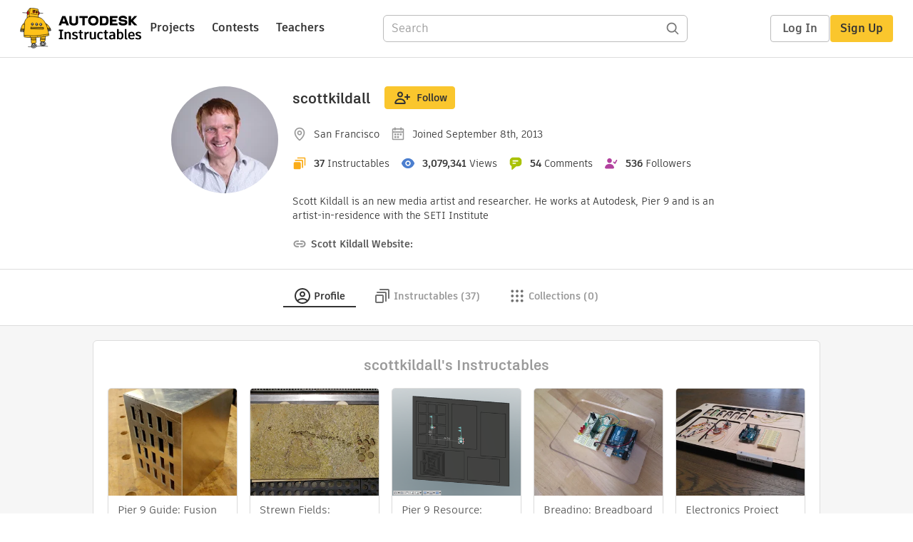

--- FILE ---
content_type: text/html; charset=utf-8
request_url: https://www.instructables.com/member/scottkildall/
body_size: 15548
content:
<!DOCTYPE html><html lang="en" class="no-js is-desktop "><head prefix="og: http://ogp.me/ns# fb: http://ogp.me/ns/fb# ibles-production: http://ogp.me/ns/fb/ibles-production#"><link rel="preload" href="/json-api/whoAmI" as="fetch" crossorigin="anonymous"><meta name="referrer" content="origin" /><meta charset="utf-8"><title>Scottkildall's Profile - Instructables</title><meta property="fb:app_id" content="140028286058792"/><meta property="og:site_name" content="Instructables"/><meta name="viewport" content="width=device-width, initial-scale=1"><meta property="og:type" content="profile"><meta property="og:url" content="https://www.instructables.com/member/scottkildall/"><meta property="og:title" content="scottkildall"><meta property="og:image" content="https://content.instructables.com/F35/WUB0/IZT6KQHA/F35WUB0IZT6KQHA.jpg?auto=webp&amp;crop=1%3A1&amp;frame=1&amp;width=320"><meta property="og:description" content="Scott Kildall is an new media artist and researcher. He works at Autodesk, Pier 9 and is an artist-in-residence with the SETI Institute"><meta property="memberId" content="MFAOZKEHLA1V1ZI"><meta property="publicPreview" content=""><link rel="shortcut icon" type="image/x-icon" href="/assets/img/siteassets/favicon.ico"/><link rel="apple-touch-icon" href="/assets/img/siteassets/apple-touch-icon.png"/><link rel="apple-touch-icon" sizes="192x192" href="/assets/img/siteassets/apple-touch-icon-192x192.png"/><link rel="apple-touch-icon" sizes="512x512" href="/assets/img/siteassets/apple-touch-icon-512x512.png"/><link rel="canonical" href="https://www.instructables.com/member/scottkildall/" /><script>
(function(Ibles){
    Ibles.JST = Ibles.JST || {};
    Ibles.pageContext = {};
    Ibles.isStaging = false;
    Ibles.isLoggedIn = false;
    Ibles.accessCookie = "ibleAccess";
    Ibles.loggedInCookie = "loggedIn";
    Ibles.userStorageKey = "ibleuser";
})(window.Ibles = window.Ibles || {});
</script><script>function Deferred(){var e=[],t={resolve:function(n){t.then=function(e){e(n)},t.resolve=function(){throw new Error("Deferred already resolved")};var o,a=0;for(;o=e[a++];)o(n);e=null},then:function(t){e.push(t)}};return t}Ibles.readCookie=function(e,t){return(t=RegExp("(^|; )"+encodeURIComponent(e)+"=([^;]*)").exec(document.cookie))?decodeURIComponent(t[2]):null},function(e,t){var n=t.readCookie,o=n(t.loggedInCookie),a=n(t.accessCookie);t.isLoggedIn=!!o||!!a;try{var r=localStorage.getItem(t.userStorageKey);t.user=t.isLoggedIn&&r&&JSON.parse(r),e.addEventListener("DOMContentLoaded",(function(){null!=e.umami&&umami.identify(t.user.id,{screenName:t.user.screenName,email:t.user.email,admin:t.user.admin})}))}catch(e){}}(window,Ibles),function(e,t){var n=t.className;n=n.replace(/(^|\s)no-js(\s|$)/,"$1$2");var o=Ibles.user;if(Ibles.isLoggedIn&&o){n+=" is-loggedin",o.role&&o.role.indexOf("ADMIN")>=0&&(n+=" is-admin");for(var a=o.occupations,r=0;r<a.length;r++)if(a[r].name.toLowerCase().indexOf("teacher")>=0){n+=" is-teacher";break}}t.className=n}(Ibles,document.documentElement),function(e,t){var n=[],o=[],a=[],r=/p/.test(t.readyState),i="onpageshow"in e?"pageshow":"load";function s(e){return"function"==typeof e}function l(){var e=arguments,t=e[0],o=e[e.length-1];"object"==typeof t&&t.constructor===Object&&(o=t.callback,t=t.test?t.success:t.failure),s(o)&&(!function(e){e.constructor==Array&&e.length&&a.push.apply(a,e)}(t),n.push([o]))}function d(e,n,o){var a=t.createElement("script");for(var r in a.src=e,a.async=!0,n)a.setAttribute(r,n[r]);s(o)&&(a.onload=o);var i=t.getElementsByTagName("script")[0];i.parentNode.insertBefore(a,i)}function c(e,t){r?setTimeout(e,t||32):o.push(e,t)}e.addEventListener(i,(function(){for(r=!0;o[0];)c(o.shift(),o.shift())})),e.sessionReady=l,e.loadJS=l,e.loadJsQueue=n,e.sessionReady=l,e.deferJS=function(e,t,n){s(e)?c(e):c((function(){d(e,{},t)}),n)},e.loadScript=d,e.pageScripts=a}(window,document),
/*! loadCSS. [c]2017 Filament Group, Inc. MIT License */
function(e){"use strict";e.loadCSS||(e.loadCSS=function(){});var t=loadCSS.relpreload={};if(t.support=function(){var t;try{t=e.document.createElement("link").relList.supports("preload")}catch(e){t=!1}return function(){return t}}(),t.bindMediaToggle=function(e){var t=e.media||"all";function n(){e.addEventListener?e.removeEventListener("load",n):e.attachEvent&&e.detachEvent("onload",n),e.setAttribute("onload",null),e.media=t}e.addEventListener?e.addEventListener("load",n):e.attachEvent&&e.attachEvent("onload",n),setTimeout((function(){e.rel="stylesheet",e.media="only x"})),setTimeout(n,3e3)},t.poly=function(){if(!t.support())for(var n=e.document.getElementsByTagName("link"),o=0;o<n.length;o++){var a=n[o];"preload"!==a.rel||"style"!==a.getAttribute("as")||a.getAttribute("data-loadcss")||(a.setAttribute("data-loadcss",!0),t.bindMediaToggle(a))}},!t.support()){t.poly();var n=e.setInterval(t.poly,500);e.addEventListener?e.addEventListener("load",(function(){t.poly(),e.clearInterval(n)})):e.attachEvent&&e.attachEvent("onload",(function(){t.poly(),e.clearInterval(n)}))}"undefined"!=typeof exports?exports.loadCSS=loadCSS:e.loadCSS=loadCSS}("undefined"!=typeof global?global:this);</script><script>
    (function(document){
        var metaContent = function(selector){return document.head.querySelector(selector).content},
        publicPreview = metaContent("[property=publicPreview]"),
            memberId = metaContent("[property=memberId]"),
            classes = '';

        if (publicPreview !== "true") {
            if (Ibles.user && Ibles.user.id == memberId) {
                classes += ' is-you';
            }
        }
        if (classes) {
            document.documentElement.className += classes;
        }
    })(document);
</script><link href="/assets/BUNDLES/global_desktop_bs2_css.min.css?c=1e5b6301eb" rel="stylesheet" type="text/css" media="screen" /><link href="/assets/scss/global.css?c=1e5b6301eb" rel="stylesheet" type="text/css" media="screen" /><link rel="preload" href="/assets/fonts/artifakt-element-regular.woff2" as="font" type="font/woff2" crossorigin="anonymous"><link rel="preload" href="/assets/fonts/artifakt-element-medium.woff2" as="font" type="font/woff2" crossorigin="anonymous"><link rel="preload" href="/assets/fonts/artifakt-element-bold.woff2" as="font" type="font/woff2" crossorigin="anonymous"><link rel="preload" href="/assets/fonts/artifakt-legend-regular.woff2" as="font" type="font/woff2" crossorigin="anonymous"><link rel="preload" href="/assets/fonts/artifakt-legend-bold.woff2" as="font" type="font/woff2" crossorigin="anonymous"><link href="/assets/scss/artifakt.css?c=1e5b6301eb" rel="stylesheet" type="text/css" media="screen" /><link href="/assets/BUNDLES/member_css.min.css?c=1e5b6301eb" rel="stylesheet" type="text/css" media="screen" /><link href="/assets/scss/member.css?c=1e5b6301eb" rel="stylesheet" type="text/css" media="screen" /><link rel="stylesheet" href="/assets/js_bundles/403b5fa8e1/main-CIjVy2mG.css" /><script type="module" crossorigin="" src="/assets/js_bundles/403b5fa8e1/main-o6l6Untk.js"></script><script type="text/javascript" src="https://js-cdn.dynatrace.com/jstag/1672bab6729/bf86358stq/17188ffd570aec1_complete.js" crossorigin="anonymous"></script><script defer src="/script.js" data-website-id="d961f64b-37e9-4704-8b1d-505f4230afe5" data-do-not-track="true"></script></head><body class="member-page"><div id="site-announcements" class="site-announcements"><div class="site-announcements-content"></div></div><header id="site-header" class="responsive-header"></header><main><div id="react-container" class=""></div><div class="member-wrapper profile-wrapper full-wrapper"><div class="profile-header profile-header-social"><div class="profile-avatar-container profile-avatar-clickable"><img alt="author" class="profile-avatar"
                 height="150" width="150"
                 src="https://content.instructables.com/F35/WUB0/IZT6KQHA/F35WUB0IZT6KQHA.jpg?auto=webp&amp;crop=1%3A1&amp;frame=1&amp;width=150"/></div><div class="profile-top"><div class="profile-headline"><div class="profile-title"><h1><a href="/member/scottkildall/">scottkildall</a></h1></div><div class="profile-header-actions not-visible-for-you hide-mobile"><button class="btn btn-lg btn-yellow follow-btn member-follow-btn login-required" data-member-id="MFAOZKEHLA1V1ZI" data-sourcea="profile:header"><img src="/assets/svg/follow-24x24.svg" width="24" height="24"/>Follow</button></div><div class="profile-header-actions hide-mobile"><a class="btn inbox-btn visible-for-you-inline" href="/member/scottkildall/mailbox/inbox/" rel="nofollow"><span class="badge badge-important inbox-count-badge hide-me"></span><img src="/assets/svg/message-24x24.svg" width="24" height="24"/>Inbox
                    </a><div
                        id="edit-profile-button-portal"
                        style="display:inline"
                        data-screenname="scottkildall"
                    ></div><a class="btn view-profile-btn visible-for-you-inline hide-mobile" href="/member/scottkildall/?publicPreview=true" rel="nofollow" target="_blank">View Profile</a></div></div><div class="profile-header-stats"><span class="member-stat"><img src="/assets/svg/location-outline.svg"
                         height="20" width="20" alt="Location"/><span class="stat-text member-location">San Francisco</span></span><span class="member-stat"><img src="/assets/svg/calendar.svg"
                         height="20" width="20" alt="Joined"/><span class="stat-text member-signup-date">Joined September 8th, 2013</span></span></div><div class="profile-header-stats"><span class="member-stat"><img src="/assets/svg/projects-20x20.svg"
                         height="20" width="20"
                         alt="Instructables" title="Instructables"/><span class="member-stat-numeral ible-count">37</span><span class="stat-text hide-mobile">Instructables</span></span><span class="member-stat"><img src="/assets/svg/views-20x20.svg"
                         height="20" width="20"
                         alt="Views" title="Views"/><span class="member-stat-numeral total-views">3,079,341</span><span class="stat-text hide-mobile">Views</span></span><span class="member-stat"><img src="/assets/svg/comments-20x20.svg"
                         height="20" width="20"
                         alt="Comments" title="Comments"/><span class="member-stat-numeral total-comments">54</span><span class="stat-text hide-mobile">Comments</span></span><span class="member-stat"><img src="/assets/svg/followers-20x20.svg"
                         height="20" width="20"
                         alt="Followers" title="Followers"/><span class="member-stat-numeral follower-count">536</span><span class="stat-text hide-mobile">Followers</span></span></div><div class="profile-header-actions not-visible-for-you hide-desktop"><button class="btn btn-lg btn-yellow follow-btn member-follow-btn login-required" data-member-id="MFAOZKEHLA1V1ZI" data-sourcea="profile:header"><img src="/assets/svg/follow-24x24.svg" width="24" height="24"/>Follow</button></div><div class="profile-header-actions hide-desktop"><a class="btn inbox-btn visible-for-you-inline" href="/member/scottkildall/mailbox/inbox/" rel="nofollow"><span class="badge badge-important inbox-count-badge hide-me"></span><img src="/assets/svg/message-24x24.svg" width="24" height="24"/></i>Inbox
                </a><div
                    id="mobile-edit-profile-button-portal"
                    data-screenname="scottkildall"
                    style="display:inline"
                ></div><a class="btn view-profile-btn visible-for-you-inline hide-mobile" href="/member/scottkildall/?publicPreview=true" rel="nofollow" target="_blank">View Profile</a></div><div class="profile-header-info container-1020"><span class="member-bio" style="text-align: left">
                    
                    Scott Kildall is an new media artist and researcher. He works at Autodesk, Pier 9 and is an artist-in-residence with the SETI Institute
                    
                </span><div class="author-info social-info"><span class="member-stat"><img src="/assets/svg/link-20x20.svg"
                             height="20" width="20"
                             title="Website" alt="Website"/><a href="http://kildall.com"
                           rel="noopener noreferrer nofollow"
                           class="member-website"
                           target="_blank">Scott Kildall Website:</a></span></div></div></div></div><div class="profile-body"><div class="tabs-container"><ul class="tab-menu inline"><li><div class="tab-item-container active"><a
        class="tab-item profile-tab active"
        href="/member/scottkildall/"
      ><svg viewBox="0 0 24 24" xmlns="http://www.w3.org/2000/svg"><path fill-rule="evenodd" clip-rule="evenodd" d="M19.0511 17.5936C20.2712 16.0576 21 14.1139 21 12C21 7.02944 16.9706 3 12 3C7.02944 3 3 7.02944 3 12C3 14.114 3.72883 16.0577 4.94892 17.5936C5.54023 16.9033 6.35807 16.3498 7.26895 15.9408C8.60278 15.3419 10.2454 15 12.0001 15C13.7547 15 15.3973 15.3419 16.7312 15.9408C17.642 16.3498 18.4598 16.9033 19.0511 17.5936ZM17.6325 19.02C17.3003 18.58 16.7328 18.1339 15.9119 17.7653C14.8657 17.2955 13.5071 17 12.0001 17C10.493 17 9.1344 17.2955 8.0882 17.7653C7.26723 18.1339 6.69977 18.58 6.36759 19.0201C7.90952 20.2588 9.86821 21 12 21C14.1318 21 16.0905 20.2588 17.6325 19.02ZM12 23C18.0751 23 23 18.0751 23 12C23 5.92487 18.0751 1 12 1C5.92487 1 1 5.92487 1 12C1 18.0751 5.92487 23 12 23ZM12 11.5C13.1046 11.5 14 10.6046 14 9.5C14 8.39543 13.1046 7.5 12 7.5C10.8954 7.5 10 8.39543 10 9.5C10 10.6046 10.8954 11.5 12 11.5ZM12 13.5C14.2091 13.5 16 11.7091 16 9.5C16 7.29086 14.2091 5.5 12 5.5C9.79086 5.5 8 7.29086 8 9.5C8 11.7091 9.79086 13.5 12 13.5Z" /></svg><span class="tab-title">Profile</span></a></div></li><li class="instructables-nav"><div class="tab-item-container "><a
        class="tab-item instructables-tab "
        href="/member/scottkildall/instructables/"
      ><svg viewBox="0 0 24 24" xmlns="http://www.w3.org/2000/svg"><path fill-rule="evenodd" clip-rule="evenodd" d="M8 3C8 2.44772 8.44772 2 9 2H20C21.1046 2 22 2.89543 22 4V15C22 15.5523 21.5523 16 21 16C20.4477 16 20 15.5523 20 15V4H9C8.44772 4 8 3.55228 8 3ZM4 12L4 20H12V12H4ZM4 10C2.89543 10 2 10.8954 2 12V20C2 21.1046 2.89543 22 4 22H12C13.1046 22 14 21.1046 14 20V12C14 10.8954 13.1046 10 12 10H4ZM5 6C4.44772 6 4 6.44772 4 7C4 7.55228 4.44772 8 5 8H16V19C16 19.5523 16.4477 20 17 20C17.5523 20 18 19.5523 18 19V8C18 6.89543 17.1046 6 16 6H5Z"/></svg><span class="tab-title">Instructables (37)</span></a></div></li><li class="collections-nav"><div class="tab-item-container "><a
        rel="nofollow"
        class="tab-item collections-tab "
        href="/member/scottkildall/collections/"
      ><svg viewBox="0 0 25 24" xmlns="http://www.w3.org/2000/svg"><path fill-rule="evenodd" clip-rule="evenodd" d="M7.5 5C7.5 6.10457 6.60457 7 5.5 7C4.39543 7 3.5 6.10457 3.5 5C3.5 3.89543 4.39543 3 5.5 3C6.60457 3 7.5 3.89543 7.5 5ZM14.5 5C14.5 6.10457 13.6046 7 12.5 7C11.3954 7 10.5 6.10457 10.5 5C10.5 3.89543 11.3954 3 12.5 3C13.6046 3 14.5 3.89543 14.5 5ZM19.5 7C20.6046 7 21.5 6.10457 21.5 5C21.5 3.89543 20.6046 3 19.5 3C18.3954 3 17.5 3.89543 17.5 5C17.5 6.10457 18.3954 7 19.5 7ZM7.5 12C7.5 13.1046 6.60457 14 5.5 14C4.39543 14 3.5 13.1046 3.5 12C3.5 10.8954 4.39543 10 5.5 10C6.60457 10 7.5 10.8954 7.5 12ZM12.5 14C13.6046 14 14.5 13.1046 14.5 12C14.5 10.8954 13.6046 10 12.5 10C11.3954 10 10.5 10.8954 10.5 12C10.5 13.1046 11.3954 14 12.5 14ZM21.5 12C21.5 13.1046 20.6046 14 19.5 14C18.3954 14 17.5 13.1046 17.5 12C17.5 10.8954 18.3954 10 19.5 10C20.6046 10 21.5 10.8954 21.5 12ZM5.5 21C6.60457 21 7.5 20.1046 7.5 19C7.5 17.8954 6.60457 17 5.5 17C4.39543 17 3.5 17.8954 3.5 19C3.5 20.1046 4.39543 21 5.5 21ZM14.5 19C14.5 20.1046 13.6046 21 12.5 21C11.3954 21 10.5 20.1046 10.5 19C10.5 17.8954 11.3954 17 12.5 17C13.6046 17 14.5 17.8954 14.5 19ZM19.5 21C20.6046 21 21.5 20.1046 21.5 19C21.5 17.8954 20.6046 17 19.5 17C18.3954 17 17.5 17.8954 17.5 19C17.5 20.1046 18.3954 21 19.5 21Z"/></svg><span class="tab-title">Collections (0)</span></a></div></li><li><div class="tab-item-container visible-for-you "><a
        rel="nofollow"
        class="tab-item favorites-tab "
        href="/member/scottkildall/favorites/"
      ><svg viewBox="0 0 25 24" xmlns="http://www.w3.org/2000/svg"><path fill-rule="evenodd" clip-rule="evenodd" d="M20.1567 4.51049C18.1613 3.11447 15.8114 3.26976 14.0235 4.33695C13.4469 4.6811 12.9287 5.12008 12.4997 5.63245C12.0705 5.11985 11.5521 4.68131 10.9752 4.33786C9.18733 3.27347 6.83792 3.12238 4.84275 4.51049C3.4333 5.4897 2.56364 7.15231 2.50366 8.88632C2.50366 15.5 12.4997 21.5 12.4997 21.5C12.4997 21.5 22.4958 15.5 22.4958 8.88632C22.4359 7.15231 21.5662 5.4897 20.1567 4.51049ZM20.4957 8.92156C20.4462 7.79855 19.8726 6.74841 19.0156 6.153L19.0103 6.14927C17.3616 4.99586 15.2422 5.47236 14.0332 6.91639L12.4997 8.74787L10.9663 6.91639C9.76141 5.4774 7.63983 5.00089 5.98496 6.15224L5.98387 6.153C5.12684 6.74841 4.55325 7.79856 4.5038 8.92157C4.51265 10.0622 4.9504 11.2955 5.75935 12.5839C6.57264 13.8792 7.69029 15.1162 8.86454 16.2095C10.0319 17.2964 11.208 18.1977 12.0962 18.8288C12.2391 18.9303 12.374 19.0244 12.4997 19.1109C12.6254 19.0244 12.7604 18.9302 12.9032 18.8288C13.7915 18.1977 14.9675 17.2964 16.1349 16.2095C17.3092 15.1162 18.4268 13.8792 19.2401 12.5838C20.0491 11.2954 20.4868 10.0622 20.4957 8.92156Z"/></svg><span class="tab-title">Favorites (9)</span></a></div></li><li><div class="tab-item-container visible-for-you "><a
        rel="nofollow"
        class="tab-item discussions-tab "
        href="/member/scottkildall/comments/"
      ><svg viewBox="0 0 25 24" xmlns="http://www.w3.org/2000/svg"><path fill-rule="evenodd" clip-rule="evenodd" d="M7.5 2C4.73858 2 2.5 4.23858 2.5 7V9C2.5 10.6358 3.28555 12.0882 4.5 13.0004V17.1602C4.5 17.9069 5.497 18.2808 6.08009 17.7529L10.2248 14H13.5C16.2614 14 18.5 11.7614 18.5 9V7C18.5 4.23858 16.2614 2 13.5 2H7.5ZM6.5 12.0013L5.70116 11.4012C4.96798 10.8505 4.5 9.9802 4.5 9V7C4.5 5.34315 5.84315 4 7.5 4H13.5C15.1569 4 16.5 5.34315 16.5 7V9C16.5 10.6569 15.1569 12 13.5 12H9.4539L6.5 14.6746V12.0013Z"/><path d="M20.9957 10.6726C20.516 10.3988 19.9053 10.5657 19.6315 11.0454C19.3577 11.525 19.5247 12.1358 20.0043 12.4096C20.8659 12.9013 21.5 13.7989 21.5 15.0781C21.5 16.4638 20.5999 17.4671 19.1751 17.9813L18.5146 18.2196V18.9219C18.5146 19.3622 18.5241 19.7032 18.5366 20.0008L15.8965 18.0156H15.5625C14.4892 18.0156 13.8317 17.9811 13.2876 17.7607C12.8023 17.5641 12.3001 17.169 11.7258 16.1725C11.45 15.694 10.8385 15.5297 10.36 15.8055C9.88151 16.0813 9.71719 16.6928 9.99299 17.1713C10.7155 18.4248 11.518 19.2016 12.5366 19.6143C13.3916 19.9608 14.3146 20.0084 15.2273 20.0147L18.9141 22.7869C19.6149 23.3139 20.5865 22.8028 20.5949 21.9578C20.6017 21.2732 20.5804 20.8327 20.5583 20.4017L20.5561 20.3582C20.5435 20.1143 20.531 19.8716 20.5231 19.58C22.1777 18.7734 23.5 17.2689 23.5 15.0781C23.5 13.0418 22.4463 11.5005 20.9957 10.6726Z"></svg><span class="tab-title">Discussions (328)</span></a></div></li><li><div class="tab-item-container visible-for-you "><a
        rel="nofollow"
        class="tab-item settings-tab "
        href="/member/scottkildall/settings/"
      ><svg viewBox="0 0 25 24" xmlns="http://www.w3.org/2000/svg"><path fill-rule="evenodd" clip-rule="evenodd" d="M9.52234 2.51493C9.74493 1.6246 10.5449 1 11.4626 1H13.5374C14.4552 1 15.2551 1.62459 15.4777 2.51493L15.9712 4.48881C16.4586 4.71436 16.92 4.98582 17.3501 5.29752L19.2016 4.76788C20.084 4.51548 21.0249 4.89597 21.4837 5.69076L22.5211 7.48759C22.98 8.28238 22.8391 9.28746 22.1793 9.92539L20.7446 11.3127C20.7632 11.5395 20.7728 11.7687 20.7728 12C20.7728 12.2313 20.7632 12.4605 20.7446 12.6874L22.1793 14.0746C22.8391 14.7126 22.98 15.7176 22.5211 16.5124L21.4837 18.3093C21.0249 19.104 20.084 19.4845 19.2016 19.2321L17.3501 18.7025C16.92 19.0142 16.4586 19.2856 15.9712 19.5112L15.4777 21.4851C15.2551 22.3754 14.4552 23 13.5374 23H11.4626C10.5449 23 9.74493 22.3754 9.52234 21.4851L9.02887 19.5112C8.54151 19.2856 8.08003 19.0142 7.64995 18.7025L5.79846 19.2321C4.91612 19.4845 3.97522 19.104 3.51635 18.3093L2.47894 16.5124C2.02008 15.7176 2.16101 14.7126 2.82077 14.0746L4.25551 12.6874C4.23682 12.4605 4.22731 12.2313 4.22731 12C4.22731 11.7687 4.23682 11.5395 4.25551 11.3127L2.82077 9.92539C2.16101 9.28746 2.02007 8.28237 2.47894 7.48759L3.51635 5.69075C3.97521 4.89597 4.91611 4.51548 5.79846 4.76788L7.64994 5.29752C8.08002 4.98582 8.54151 4.71436 9.02887 4.48881L9.52234 2.51493ZM13.5374 3L11.4626 3L10.7227 5.95986L10.2389 6.14688C9.60315 6.39267 9.01683 6.73947 8.4998 7.16806L8.09371 7.50469L5.2484 6.69075L4.21099 8.48759L6.36839 10.5736L6.29401 11.0811C6.25011 11.3805 6.22731 11.6873 6.22731 12C6.22731 12.3127 6.25011 12.6195 6.29401 12.919L6.3684 13.4264L4.21099 15.5124L5.2484 17.3093L8.09372 16.4953L8.49981 16.8319C9.01684 17.2605 9.60316 17.6073 10.2389 17.8531L10.7227 18.0401L11.2733 20.2425L11.2736 20.2439L11.4626 21H13.5374L14.2774 18.0401L14.7612 17.8531C15.3969 17.6073 15.9832 17.2605 16.5003 16.8319L16.9063 16.4953L19.7517 17.3093L20.7891 15.5124L18.6317 13.4264L18.7061 12.919C18.75 12.6195 18.7728 12.3127 18.7728 12C18.7728 11.6873 18.75 11.3805 18.7061 11.0811L18.6317 10.5736L20.7891 8.48759L19.7517 6.69075L16.9064 7.50469L16.5003 7.16806C15.9832 6.73946 15.3969 6.39267 14.7612 6.14688L14.2774 5.95986L13.5374 3ZM8.22731 12C8.22731 9.64024 10.1403 7.72727 12.5 7.72727C14.8598 7.72727 16.7728 9.64024 16.7728 12C16.7728 14.3598 14.8598 16.2727 12.5 16.2727C10.1403 16.2727 8.22731 14.3598 8.22731 12ZM12.5 9.72727C11.2448 9.72727 10.2273 10.7448 10.2273 12C10.2273 13.2552 11.2448 14.2727 12.5 14.2727C13.7552 14.2727 14.7728 13.2552 14.7728 12C14.7728 10.7448 13.7552 9.72727 12.5 9.72727Z"/></svg><span class="tab-title">Settings</span></a></div></li></ul></div><div class="member-tab-content"><div class="member-profile-body container-1020"><div class="boxed-content promoted-content"><h2 class="myriadPro module-title">scottkildall's Instructables</h2><ul class="promoted-items list-unstyled clearfix 10"><li data-id="EUD7EMCIU5N5VA3" data-title="Pier 9 Guide: Fusion 360 to OMAX Waterjet"><div class="promoted-item-thumbnail thumbnail instructable-thumbnail"><div class="image-wrapper"><a href="/Fusion-360-to-OMAX-Pathway/"><img src="https://content.instructables.com/FS0/VYS0/IXLA87TL/FS0VYS0IXLA87TL.jpg?auto=webp&amp;crop=1.2%3A1&amp;frame=1&amp;width=306" alt="Pier 9 Guide: Fusion 360 to OMAX Waterjet"></a></div><div class="caption"><span class="title"><a href="/Fusion-360-to-OMAX-Pathway/"> Pier 9 Guide: Fusion 360 to OMAX Waterjet</a></span></div></div></li><li data-id="EQ9D8L2ISCBXS80" data-title="Strewn Fields: Waterjet Etching Into Stone"><div class="promoted-item-thumbnail thumbnail instructable-thumbnail"><div class="image-wrapper"><a href="/Strewn-Fields-Waterjet-Etching-Into-Stone/"><img src="https://content.instructables.com/F0Z/TGKR/IVO4QOS2/F0ZTGKRIVO4QOS2.jpg?auto=webp&amp;crop=1.2%3A1&amp;frame=1&amp;width=306" alt="Strewn Fields: Waterjet Etching Into Stone"></a></div><div class="caption"><span class="title"><a href="/Strewn-Fields-Waterjet-Etching-Into-Stone/"> Strewn Fields: Waterjet Etching Into Stone</a></span></div></div></li><li data-id="E3ZNCK6IVA4K128" data-title="Pier 9 Resource: Setting Up 2D Profiles for CNC in Fusion 360"><div class="promoted-item-thumbnail thumbnail instructable-thumbnail"><div class="image-wrapper"><a href="/Setting-Up-2D-Profiles-for-CNC-in-Fusion-360/"><img src="https://content.instructables.com/F4M/B97G/IVO3LWX0/F4MB97GIVO3LWX0.png?auto=webp&amp;crop=1.2%3A1&amp;frame=1&amp;width=306" alt="Pier 9 Resource: Setting Up 2D Profiles for CNC in Fusion 360"></a></div><div class="caption"><span class="title"><a href="/Setting-Up-2D-Profiles-for-CNC-in-Fusion-360/"> Pier 9 Resource: Setting Up 2D Profiles for CNC in Fusion 360</a></span></div></div></li><li data-id="ELPJU7FINER6F0E" data-title="Breadino: Breadboard + Arduino"><div class="promoted-item-thumbnail thumbnail instructable-thumbnail"><div class="image-wrapper"><a href="/Breadino-Breadboard-Arduino/"><img src="https://content.instructables.com/FWZ/6XVW/INJ6CJV7/FWZ6XVWINJ6CJV7.jpg?auto=webp&amp;crop=1.2%3A1&amp;frame=1&amp;width=306" alt="Breadino: Breadboard + Arduino"></a></div><div class="caption"><span class="title"><a href="/Breadino-Breadboard-Arduino/"> Breadino: Breadboard + Arduino</a></span></div></div></li><li data-id="E1OSLU4IMWBEIWX" data-title="Electronics Project Trays"><div class="promoted-item-thumbnail thumbnail instructable-thumbnail"><div class="image-wrapper"><a href="/Electronics-Project-Trays/"><img src="https://content.instructables.com/FIS/WF8O/IN0JF9KF/FISWF8OIN0JF9KF.jpg?auto=webp&amp;crop=1.2%3A1&amp;frame=1&amp;width=306" alt="Electronics Project Trays"></a></div><div class="caption"><span class="title"><a href="/Electronics-Project-Trays/"> Electronics Project Trays</a></span></div></div></li><li data-id="EBIJZATILV8LK9X" data-title="How to Teach an LED Goggles Workshop"><div class="promoted-item-thumbnail thumbnail instructable-thumbnail"><div class="image-wrapper"><a href="/How-to-Teach-an-LED-Goggles-Workshop/"><img src="https://content.instructables.com/FVH/ZI9B/IMRYSV2O/FVHZI9BIMRYSV2O.gif?auto=webp&amp;crop=1.2%3A1&amp;frame=1&amp;width=306" alt="How to Teach an LED Goggles Workshop"></a></div><div class="caption"><span class="title"><a href="/How-to-Teach-an-LED-Goggles-Workshop/"> How to Teach an LED Goggles Workshop</a></span></div></div></li><li data-id="ETEX3RUIGQFYWAT" data-title="Bad Data: Waterjet Etching Datasets"><div class="promoted-item-thumbnail thumbnail instructable-thumbnail"><div class="image-wrapper"><a href="/Bad-Data-Waterjet-Etching-Datasets/"><img src="https://content.instructables.com/F2M/BHLJ/IGTY8KJQ/F2MBHLJIGTY8KJQ.jpg?auto=webp&amp;crop=1.2%3A1&amp;frame=1&amp;width=306" alt="Bad Data: Waterjet Etching Datasets"></a></div><div class="caption"><span class="title"><a href="/Bad-Data-Waterjet-Etching-Datasets/"> Bad Data: Waterjet Etching Datasets</a></span></div></div></li><li data-id="EMIUIG6IEOP4ZQN" data-title="Pier 9 Guide: T-962A Reflow Oven "><div class="promoted-item-thumbnail thumbnail instructable-thumbnail"><div class="image-wrapper"><a href="/Guide-to-the-T-962A-Reflow-Oven/"><img src="https://content.instructables.com/FZL/N0TZ/IF4NAMG0/FZLN0TZIF4NAMG0.jpg?auto=webp&amp;crop=1.2%3A1&amp;frame=1&amp;width=306" alt="Pier 9 Guide: T-962A Reflow Oven "></a></div><div class="caption"><span class="title"><a href="/Guide-to-the-T-962A-Reflow-Oven/"> Pier 9 Guide: T-962A Reflow Oven </a></span></div></div></li><li data-id="EL6ZYP5HZMJ5QOU" data-title="Water Works: 3D Prints of the San Francisco Water System With Map"><div class="promoted-item-thumbnail thumbnail instructable-thumbnail"><div class="image-wrapper"><a href="/Water-Works-3D-prints-of-the-San-Francisco-Water-S/"><img src="https://content.instructables.com/FM3/R6QG/I0DOIWFB/FM3R6QGI0DOIWFB.jpg?auto=webp&amp;crop=1.2%3A1&amp;frame=1&amp;width=306" alt="Water Works: 3D Prints of the San Francisco Water System With Map"></a></div><div class="caption"><span class="title"><a href="/Water-Works-3D-prints-of-the-San-Francisco-Water-S/"> Water Works: 3D Prints of the San Francisco Water System With Map</a></span></div></div></li><li data-id="EMKTRYXHZMJ5PCS" data-title="3D Printing the San Francisco Sewers"><div class="promoted-item-thumbnail thumbnail instructable-thumbnail"><div class="image-wrapper"><a href="/3D-Printing-the-San-Francisco-Sewers/"><img src="https://content.instructables.com/FFH/OUB6/I06J7U64/FFHOUB6I06J7U64.jpg?auto=webp&amp;crop=1.2%3A1&amp;frame=1&amp;width=306" alt="3D Printing the San Francisco Sewers"></a></div><div class="caption"><span class="title"><a href="/3D-Printing-the-San-Francisco-Sewers/"> 3D Printing the San Francisco Sewers</a></span></div></div></li></ul><div class="see-more-section"><a class="btn set-promoted-items-btn visible-for-you-inline hide-mobile">Set Promoted Items</a><a class="btn btn-lg btn-yellow see-more-btn" href="/member/scottkildall/instructables/">View all <span class="ible-count">37</span> Instructables &raquo;</a></div></div><div class="two-col-section"><div class="right-col-section centered-sidebar"><div class="boxed-content about-me"><h2 class="myriadPro module-title about-me-title">Achievements</h2><div class="achievements-section main-achievements"><div class="achievement-item views-achievement clearfix"><div class="achievement-image achievement-coin achievement-coin-views coin-views-silver"></div><div class="achievement-info"><span class="info-item achievement-title">
            
                1M+
            
            
                Views
            
        </span><span class="info-item achievement-description">Earned a silver medal</span></div></div><div class="achievement-item featured-achievement clearfix"><div class="achievement-image achievement-coin achievement-coin-featured coin-featured-silver"></div><div class="achievement-info"><span class="info-item achievement-title">
            
                10+
            
            
                Featured Instructable
            
        </span><span class="info-item achievement-description">Earned a silver medal</span></div></div><div class="achievement-item three-column-filler clearfix"></div></div></div><div class="boxed-content visible-for-you center customize-feed-notice"><p>Welcome to Instructables! Pick what you love and</p><p>discover inspiring projects from our community</p><a class="btn btn-large btn-yellow" href="/feed/customize/">Customize Feed</a></div></div></div><div id="member-admin-panel" data-screenname="scottkildall"></div></div></div></div></div></main><footer id="footer" class="footer footer-desktop "><div class="footer-row footer-row-top"><div class="footer-robot robot-icon robot-icon-"></div><div class="footer-categories"><span class="title">Categories</span><ul class="footer-categories-links"><li class="circuits "><a href="/circuits/"><div class="category-icon icon-category-circuits"></div>Circuits
                            </a></li><li class="workshop "><a href="/workshop/"><div class="category-icon icon-category-workshop"></div>Workshop
                            </a></li><li class="design "><a href="/design/"><div class="category-icon icon-category-design"></div>Design
                            </a></li><li class="craft "><a href="/craft/"><div class="category-icon icon-category-craft"></div>Craft
                            </a></li><li class="cooking "><a href="/cooking/"><div class="category-icon icon-category-cooking"></div>Cooking
                            </a></li><li class="living "><a href="/living/"><div class="category-icon icon-category-living"></div>Living
                            </a></li><li class="outside "><a href="/outside/"><div class="category-icon icon-category-outside"></div>Outside
                            </a></li><li class="teachers "><a href="/teachers/"><div class="category-icon icon-category-teachers"></div>Teachers
                            </a></li></ul></div><div class="footer-about-us"><span class="title">About Us</span><ul><li><a href="/about/">Who We Are</a></li><li><a href="/create/">Why Publish?</a></li></ul></div><div class="footer-resources"><span class="title">Resources</span><ul><li><a href="/Get-Started/">Get Started</a></li><li><a href="/help/">Help</a></li><li><a href="/sitemap/">Sitemap</a></li></ul></div><div class="footer-find-us"><span class="title">Find Us</span><ul><li><a class="instagram" href="https://www.instagram.com/instructables/" title="Instagram"><i class="svg-icon svg-share-instagram"></i></a></li><li><a class="tiktok" href="https://www.tiktok.com/@instructables" title="TikTok"><i class="svg-icon svg-share-tiktok"></i></a></li></ul></div></div><div class="footer-rule"><hr/></div><div class="footer-row footer-row-bottom"><div class="footer-links"><p>© 2026 Autodesk, Inc.</p><ul class="footer-links-list"><li><a href="https://www.autodesk.com/company/legal-notices-trademarks/terms-of-service-autodesk360-web-services/instructables-terms-of-service-june-5-2013" target="_blank">Terms of Service</a><span class="divider">|</span></li><li><a href="https://www.autodesk.com/company/legal-notices-trademarks/privacy-statement" target="_blank">Privacy Statement</a><span class="divider">|</span></li><li><a data-opt-in-preferences="">Privacy settings</a><span class="divider">|</span></li><li><a href="https://www.autodesk.com/company/legal-notices-trademarks" target="_blank">Legal Notices &amp; Trademarks</a></li></ul><a href="https://www.autodesk.com" class="adsk-logo" target="blank"><img alt="Autodesk" src="/assets/img/footer/autodesk-logo-primary-white.png"/></a></div></div></footer><script id="js-page-context" type="application/json">{"mobile":false,"accessCookie":"ibleAccess","sessionCookie":"JSESSIONID","loggedInCookie":"loggedIn","awsAlbCookie":"AWSALB","sourceCookie":"iblesource","userStorageKey":"ibleuser","remoteHost":"https://www.instructables.com","remoteRoot":"https://www.instructables.com/","staticRoot":"/assets/","facebookAppId":"140028286058792","recaptchaSiteKey":"6Ldd5tIrAAAAAMMFbMn4h6iFKmYUliI8P5SiMeV5","oauthCallbackUrl":"https://www.instructables.com/oauth/callback/","oauthGetAuthUrl":"https://www.instructables.com/oauth/getAuthUrl/","nativeApp":false,"disableEmailVerifyWidget":false,"cacheUrls":["https://www.instructables.com/member/scottkildall/","https://www.instructables.com/json-api/showAuthorModel?screenName=scottkildall"],"extraCacheUrls":[],"commitInfo":{"git_hash":"1e5b6301eb","commit_message":"Merge pull request #1841 from instructables/fix-logout-test"},"cdnUrlUserContent":"https://content.instructables.com","cdnUrlInternal":"https://content.instructables.com","cdnUrls":["https://content.instructables.com","https://content.instructables.com","https://content.instructables.com"],"xhrTimeoutMilliseconds":30000.0,"imageFileExtensions":["jpg","jpeg","gif","png","bmp"],"uploadableFileTypes":["bmp","gif","img","jpg","jpeg","pct","pict","png","raw","tif","tiff","avi","mov","mpg","mpeg","mp4","ogg","ram","webm","wmv","3gp","aaf","aif","aiff","mp3","wav","ai","apk","asc","asy","bat","brd","c","cdr","cpp","crw","csv","dru","dwg","dxf","eps","fzz","f3d","g","gco","gcode","gz","h","hex","iam","indd","ino","ipt","key","lbr","m3u","pde","pdf","psd","py","rtfsch","skp","sldprt","step","stl","studio2","studio3","sub","svg","swf","txt","visuino","vsd","wpr","xml","3mf"],"collectionLimit":300,"typesenseProxy":"/api_proxy/search","typesenseApiKey":"aVRXWEZhelk3RlYway94RVRCUk5kdmhjRzc3VGF6RW1UVVIxSXdvWlh3ST02ZWFYeyJleGNsdWRlX2ZpZWxkcyI6Im91dF9vZixzZWFyY2hfdGltZV9tcyxzdGVwQm9keSIsInBlcl9wYWdlIjo2MH0=","countries":[["US","United States"],["AF","Afghanistan"],["AL","Albania"],["DZ","Algeria"],["AS","American Samoa"],["AD","Andorra"],["AO","Angola"],["AI","Anguilla"],["AQ","Antarctica"],["AG","Antigua and Barbuda"],["AR","Argentina"],["AM","Armenia"],["AW","Aruba"],["AU","Australia"],["AT","Austria"],["AZ","Azerbaijan"],["BS","Bahamas"],["BH","Bahrain"],["BD","Bangladesh"],["BB","Barbados"],["BE","Belgium"],["BZ","Belize"],["BJ","Benin"],["BM","Bermuda"],["BT","Bhutan"],["BO","Bolivia"],["BQ","Bonaire, Sint Eustatius and Saba"],["BA","Bosnia and Herzegovina"],["BW","Botswana"],["BV","Bouvet Island"],["BR","Brazil"],["IO","British Indian Ocean Territory"],["BN","Brunei Darussalam"],["BG","Bulgaria"],["BF","Burkina Faso"],["BI","Burundi"],["CV","Cabo Verde"],["KH","Cambodia"],["CM","Cameroon"],["CA","Canada"],["KY","Cayman Islands"],["CF","Central African Republic"],["TD","Chad"],["CL","Chile"],["CN","China"],["CX","Christmas Island"],["CC","Cocos (Keeling) Islands"],["CO","Colombia"],["KM","Comoros"],["CG","Congo"],["CD","Congo, The Democratic Republic of the"],["CK","Cook Islands"],["CR","Costa Rica"],["HR","Croatia"],["CW","Cura\u00e7ao"],["CY","Cyprus"],["CZ","Czechia"],["CI","C\u00f4te d'Ivoire"],["DK","Denmark"],["DJ","Djibouti"],["DM","Dominica"],["DO","Dominican Republic"],["EC","Ecuador"],["EG","Egypt"],["SV","El Salvador"],["GQ","Equatorial Guinea"],["ER","Eritrea"],["EE","Estonia"],["SZ","Eswatini"],["ET","Ethiopia"],["FK","Falkland Islands (Malvinas)"],["FO","Faroe Islands"],["FJ","Fiji"],["FI","Finland"],["FR","France"],["GF","French Guiana"],["PF","French Polynesia"],["TF","French Southern Territories"],["GA","Gabon"],["GM","Gambia"],["GE","Georgia"],["DE","Germany"],["GH","Ghana"],["GI","Gibraltar"],["GR","Greece"],["GL","Greenland"],["GD","Grenada"],["GP","Guadeloupe"],["GU","Guam"],["GT","Guatemala"],["GG","Guernsey"],["GN","Guinea"],["GW","Guinea-Bissau"],["GY","Guyana"],["HT","Haiti"],["HM","Heard Island and McDonald Islands"],["VA","Holy See (Vatican City State)"],["HN","Honduras"],["HK","Hong Kong"],["HU","Hungary"],["IS","Iceland"],["IN","India"],["ID","Indonesia"],["IQ","Iraq"],["IE","Ireland"],["IM","Isle of Man"],["IL","Israel"],["IT","Italy"],["JM","Jamaica"],["JP","Japan"],["JE","Jersey"],["JO","Jordan"],["KZ","Kazakhstan"],["KE","Kenya"],["KI","Kiribati"],["KW","Kuwait"],["KG","Kyrgyzstan"],["LA","Laos"],["LV","Latvia"],["LB","Lebanon"],["LS","Lesotho"],["LR","Liberia"],["LY","Libya"],["LI","Liechtenstein"],["LT","Lithuania"],["LU","Luxembourg"],["MO","Macao"],["MG","Madagascar"],["MW","Malawi"],["MY","Malaysia"],["MV","Maldives"],["ML","Mali"],["MT","Malta"],["MH","Marshall Islands"],["MQ","Martinique"],["MR","Mauritania"],["MU","Mauritius"],["YT","Mayotte"],["MX","Mexico"],["FM","Micronesia, Federated States of"],["MD","Moldova"],["MC","Monaco"],["MN","Mongolia"],["ME","Montenegro"],["MS","Montserrat"],["MA","Morocco"],["MZ","Mozambique"],["MM","Myanmar"],["NA","Namibia"],["NR","Nauru"],["NP","Nepal"],["NL","Netherlands"],["NC","New Caledonia"],["NZ","New Zealand"],["NI","Nicaragua"],["NE","Niger"],["NG","Nigeria"],["NU","Niue"],["NF","Norfolk Island"],["MK","North Macedonia"],["MP","Northern Mariana Islands"],["NO","Norway"],["OM","Oman"],["PK","Pakistan"],["PW","Palau"],["PS","Palestine, State of"],["PA","Panama"],["PG","Papua New Guinea"],["PY","Paraguay"],["PE","Peru"],["PH","Philippines"],["PN","Pitcairn"],["PL","Poland"],["PT","Portugal"],["PR","Puerto Rico"],["QA","Qatar"],["RO","Romania"],["RW","Rwanda"],["RE","R\u00e9union"],["BL","Saint Barth\u00e9lemy"],["SH","Saint Helena, Ascension and Tristan da Cunha"],["KN","Saint Kitts and Nevis"],["LC","Saint Lucia"],["MF","Saint Martin (French part)"],["PM","Saint Pierre and Miquelon"],["VC","Saint Vincent and the Grenadines"],["WS","Samoa"],["SM","San Marino"],["ST","Sao Tome and Principe"],["SA","Saudi Arabia"],["SN","Senegal"],["RS","Serbia"],["SC","Seychelles"],["SL","Sierra Leone"],["SG","Singapore"],["SX","Sint Maarten (Dutch part)"],["SK","Slovakia"],["SI","Slovenia"],["SB","Solomon Islands"],["SO","Somalia"],["ZA","South Africa"],["GS","South Georgia and the South Sandwich Islands"],["KR","South Korea"],["SS","South Sudan"],["ES","Spain"],["LK","Sri Lanka"],["SD","Sudan"],["SR","Suriname"],["SJ","Svalbard and Jan Mayen"],["SE","Sweden"],["CH","Switzerland"],["TW","Taiwan"],["TJ","Tajikistan"],["TZ","Tanzania"],["TH","Thailand"],["TL","Timor-Leste"],["TG","Togo"],["TK","Tokelau"],["TO","Tonga"],["TT","Trinidad and Tobago"],["TN","Tunisia"],["TM","Turkmenistan"],["TC","Turks and Caicos Islands"],["TV","Tuvalu"],["TR","T\u00fcrkiye"],["UG","Uganda"],["UA","Ukraine"],["AE","United Arab Emirates"],["GB","United Kingdom"],["UM","United States Minor Outlying Islands"],["UY","Uruguay"],["UZ","Uzbekistan"],["VU","Vanuatu"],["VE","Venezuela"],["VN","Vietnam"],["VG","Virgin Islands, British"],["VI","Virgin Islands, U.S."],["WF","Wallis and Futuna"],["EH","Western Sahara"],["YE","Yemen"],["ZM","Zambia"],["ZW","Zimbabwe"],["AX","\u00c5land Islands"]],"ineligibleCountries":[["AR","Argentina"],["BR","Brazil"],["IT","Italy"],["PL","Poland"],["RO","Romania"],["TR","T\u00fcrkiye"]],"contentfulAccessToken":"2S1whBR1jkdivB6wuqq6zAPqdah2wFzvTOgb2t3C1jw","contentfulHost":"cdn.contentful.com","contentfulEnvironment":"master","featureFlags":{"get_help":true,"disable_amp":true,"react_homepage":true,"disable_backend_recaptcha_validation":true,"enable_recaptcha_enterprise":true,"responsive_nav":true,"oxygenoauth":true,"googleoauth":true,"allowscreennamechange":true},"member":{"id":"MFAOZKEHLA1V1ZI","screenName":"scottkildall","images":[{"id":"F35WUB0IZT6KQHA","originalUrl":"https://content.instructables.com/F35/WUB0/IZT6KQHA/F35WUB0IZT6KQHA.jpg?auto=webp"}],"occupations":[],"about":"Scott Kildall is an new media artist and researcher. He works at Autodesk, Pier 9 and is an artist-in-residence with the SETI Institute"},"occupations":"[{\"name\": \"Hobbyist\", \"id\": 107}, {\"name\": \"Student\", \"id\": 101}, {\"name\": \"Teacher (Ages 5-7 yrs.)\", \"id\": 106}, {\"name\": \"Teacher (Ages 8-10 yrs.)\", \"id\": 102}, {\"name\": \"Teacher (Ages 11-13 yrs.)\", \"id\": 103}, {\"name\": \"Teacher (Ages 14-17 yrs.)\", \"id\": 104}, {\"name\": \"Teacher (Ages 18+ yrs.)\", \"id\": 105}, {\"name\": \"Parent\", \"id\": 109}, {\"name\": \"Professional\", \"id\": 108}, {\"name\": \"Robot\", \"id\": 110}]","gradeGroups":[{"name":"k-2","title":"Grades K-2","type":"gradeGroup","category":"teachers","grades":["pre-k","k","1","2"]},{"name":"3-5","title":"Grades 3-5","type":"gradeGroup","category":"teachers","grades":["3","4","5"]},{"name":"6-8","title":"Grades 6-8","type":"gradeGroup","category":"teachers","grades":["6","7","8"]},{"name":"9-12","title":"Grades 9-12","type":"gradeGroup","category":"teachers","grades":["9","10","11","12"]},{"name":"university","title":"University+","type":"gradeGroup","category":"teachers","grades":["university"]}]}</script><script>/*! head.load - v2.0.0 */
!function(e,t){"use strict";var n,a,r=e.document,o=[],u=[],c={},l={},i="async"in r.createElement("script")||"MozAppearance"in r.documentElement.style||e.opera,s=e.head_conf&&e.head_conf.head||"head",d=e[s]=e[s]||function(){d.ready.apply(null,arguments)},f=1,p=2,y=3,m=4;function h(){}function v(e,t){if(e){"object"==typeof e&&(e=[].slice.call(e));for(var n=0,a=e.length;n<a;n++)t.call(e,e[n],n)}}function g(e,n){var a=Object.prototype.toString.call(n).slice(8,-1);return n!==t&&null!==n&&a===e}function E(e){return g("Function",e)}function L(e){return g("Array",e)}function T(e){(e=e||h)._done||(e(),e._done=1)}function b(e){var t,n,a,r,o={};if("object"==typeof e)for(var u in e)e[u]&&(o={name:u,url:e[u]});else o={name:(t=e,n=t.split("/"),a=n[n.length-1],r=a.indexOf("?"),-1!==r?a.substring(0,r):a),url:e};var c=l[o.name];return c&&c.url===o.url?c:(l[o.name]=o,o)}function j(e){for(var t in e=e||l)if(e.hasOwnProperty(t)&&e[t].state!==m)return!1;return!0}function A(e,n){e.state===t&&(e.state=f,e.onpreload=[],M({url:e.url,type:"cache"},(function(){!function(e){e.state=p,v(e.onpreload,(function(e){e.call()}))}(e)})))}function S(e,t){t=t||h,e.state!==m?e.state!==y?e.state!==f?(e.state=y,M(e,(function(){e.state=m,t(),v(c[e.name],(function(e){T(e)})),a&&j()&&v(c.ALL,(function(e){T(e)}))}))):e.onpreload.push((function(){S(e,t)})):d.ready(e.name,t):t()}function M(t,n){var a;n=n||h,/\.css[^\.]*$/.test(t.url)?((a=r.createElement("link")).type="text/"+(t.type||"css"),a.rel="stylesheet",a.href=t.url):((a=r.createElement("script")).type="text/"+(t.type||"javascript"),a.src=t.url),a.onload=a.onreadystatechange=function(t){("load"===(t=t||e.event).type||/loaded|complete/.test(a.readyState)&&(!r.documentMode||r.documentMode<9))&&(a.onload=a.onreadystatechange=a.onerror=null,n())},a.onerror=function(t){t=t||e.event,a.onload=a.onreadystatechange=a.onerror=null,n()},a.async=!1,a.defer=!1;var o=r.head||r.getElementsByTagName("head")[0];o.insertBefore(a,o.lastChild)}function O(){if(!r.body)return e.clearTimeout(d.readyTimeout),void(d.readyTimeout=e.setTimeout(O,50));a||(a=!0,function(){for(var e=r.getElementsByTagName("script"),t=0,n=e.length;t<n;t++){var a=e[t].getAttribute("data-headjs-load");if(a)return void d.load(a)}}(),v(o,(function(e){T(e)})))}function k(){r.addEventListener?(r.removeEventListener("DOMContentLoaded",k,!1),O()):"complete"===r.readyState&&(r.detachEvent("onreadystatechange",k),O())}if("complete"===r.readyState)O();else if(r.addEventListener)r.addEventListener("DOMContentLoaded",k,!1),e.addEventListener("load",O,!1);else{r.attachEvent("onreadystatechange",k),e.attachEvent("onload",O);var _=!1;try{_=!e.frameElement&&r.documentElement}catch(e){}_&&_.doScroll&&function t(){if(!a){try{_.doScroll("left")}catch(n){return e.clearTimeout(d.readyTimeout),void(d.readyTimeout=e.setTimeout(t,50))}O()}}()}d.load=d.js=i?function(){var e=arguments,t=e[e.length-1],n={};return E(t)||(t=null),L(e[0])?(e[0].push(t),d.load.apply(null,e[0]),d):(v(e,(function(e,a){e!==t&&(e=b(e),n[e.name]=e)})),v(e,(function(e,a){e!==t&&S(e=b(e),(function(){j(n)&&T(t)}))})),d)}:function(){var e=arguments,t=[].slice.call(e,1),a=t[0];return n?(a?(v(t,(function(e){!E(e)&&e&&A(b(e))})),S(b(e[0]),E(a)?a:function(){d.load.apply(null,t)})):S(b(e[0])),d):(u.push((function(){d.load.apply(null,e)})),d)},d.test=function(e,t,n,a){var r="object"==typeof e?e:{test:e,success:!!t&&(L(t)?t:[t]),failure:!!n&&(L(n)?n:[n]),callback:a||h},o=!!r.test;return o&&r.success?(r.success.push(r.callback),d.load.apply(null,r.success)):!o&&r.failure?(r.failure.push(r.callback),d.load.apply(null,r.failure)):a(),d},d.ready=function(e,t){if(e===r)return a?T(t):o.push(t),d;if(E(e)&&(t=e,e="ALL"),L(e)){var n={};return v(e,(function(e){n[e]=l[e],d.ready(e,(function(){j(n)&&T(t)}))})),d}if("string"!=typeof e||!E(t))return d;var u=l[e];if(u&&u.state===m||"ALL"===e&&j()&&a)return T(t),d;var i=c[e];return i?i.push(t):i=c[e]=[t],d},d.ready(r,(function(){n&&j()&&v(c.ALL,(function(e){T(e)})),d.feature&&d.feature("domloaded",!0)})),setTimeout((function(){n=!0,v(u,(function(e){e()}))}),300)}(window);</script><script>
        loadJS(
            
                ["/assets/BUNDLES/member_js.min.js?c=1e5b6301eb"]
            
        , function(sessionModel){
            Ibles.pageContext.memberModel = new Ibles.models.MemberModel(Ibles.pageContext.member, {
                fetchUserData: true,
                fetchAuthorStats: true
            });

            new Ibles.views.MemberView({
                el: '.member-wrapper',
                model: Ibles.pageContext.memberModel,
                
                
            });
            
    new Ibles.views.MemberProfileView({
        el: '.member-profile-body',
        model: Ibles.pageContext.memberModel
    });

        });
    </script><script>
    // redirect if framed and browser does not respect CSP
    if (window.self !== window.top) window.top.location = window.self.location

    

    deferJS(function() {
        
        window.globalScripts = !Ibles.isLoggedIn ?
            ["/assets/BUNDLES/global_desktop_logged_out_bs2_js.min.js?c=1e5b6301eb"]:
            ["/assets/BUNDLES/global_desktop_logged_in_bs2_js.min.js?c=1e5b6301eb"];
        

        head.load(globalScripts.concat(pageScripts), function(){
            execCallbackQueue(loadJsQueue, loadJS);
        });
    });
</script><script type="text/javascript">
    window.run6Sense = false;
    (function(a,b,c,d){
        a='https://tags.tiqcdn.com/utag/autodesk/micro-basic/prod/utag.js';
        b=document;c='script';d=b.createElement(c);d.src=a;d.type='text/java'+c;d.async=true;
        a=b.getElementsByTagName(c)[0];a.parentNode.insertBefore(d,a);
    })();
</script></body></html>

--- FILE ---
content_type: application/javascript
request_url: https://www.instructables.com/assets/BUNDLES/member_js.min.js?c=1e5b6301eb
body_size: 55433
content:
Ibles.package("Ibles.services"),Ibles.services.ImageRotationService=Backbone.Model.extend({rotateFileId:function(e,t){return Ibles.API.put({url:Ibles.apiUrl("file"),data:JSON.stringify({id:e,customRotation:t}),contentType:"application/json"})},rotateFileUrl:function(e,t){var i=e.split("/").pop().replace(/\..*/,"");return this.rotateFileId(i,t)}}),$.browser={version:8,msie:window.navigator.userAgent.indexOf("MSIE ")>0},
/*! fancyBox v2.0.5 fancyapps.com | fancyapps.com/fancybox/#license */
function(e,t,i){var s=i(e),n=i(t),o=i.fancybox=function(){o.open.apply(this,arguments)},a=!1,l=void 0!==t.createTouch;i.extend(o,{version:"2.0.5",defaults:{padding:15,margin:20,width:800,height:600,minWidth:100,minHeight:100,maxWidth:9999,maxHeight:9999,autoSize:!0,autoResize:!l,autoCenter:!l,fitToView:!0,aspectRatio:!1,topRatio:.5,fixed:!(i.browser.msie&&6>=i.browser.version||l),scrolling:"auto",wrapCSS:"fancybox-default",arrows:!0,closeBtn:!0,closeClick:!1,nextClick:!1,mouseWheel:!0,autoPlay:!1,playSpeed:3e3,preload:3,modal:!1,loop:!0,ajax:{dataType:"html",headers:{"X-fancyBox":!0}},keys:{next:[13,32,34,39,40],prev:[8,33,37,38],close:[27]},tpl:{wrap:'<div class="fancybox-wrap"><div class="fancybox-outer"><div class="fancybox-inner"></div></div></div>',image:'<img class="fancybox-image" src="{href}" alt="" />',iframe:'<iframe class="fancybox-iframe" name="fancybox-frame{rnd}" frameborder="0" hspace="0"'+(i.browser.msie?' allowtransparency="true"':"")+"></iframe>",swf:'<object classid="clsid:D27CDB6E-AE6D-11cf-96B8-444553540000" width="100%" height="100%"><param name="wmode" value="transparent" /><param name="allowfullscreen" value="true" /><param name="allowscriptaccess" value="always" /><param name="movie" value="{href}" /><embed src="{href}" type="application/x-shockwave-flash" allowfullscreen="true" allowscriptaccess="always" width="100%" height="100%" wmode="transparent"></embed></object>',error:'<p class="fancybox-error">The requested content cannot be loaded.<br/>Please try again later.</p>',closeBtn:'<div title="Close" class="fancybox-item fancybox-close"></div>',next:'<a title="Next" class="fancybox-nav fancybox-next"><span></span></a>',prev:'<a title="Previous" class="fancybox-nav fancybox-prev"><span></span></a>'},openEffect:"fade",openSpeed:250,openEasing:"swing",openOpacity:!0,openMethod:"zoomIn",closeEffect:"fade",closeSpeed:250,closeEasing:"swing",closeOpacity:!0,closeMethod:"zoomOut",nextEffect:"elastic",nextSpeed:300,nextEasing:"swing",nextMethod:"changeIn",prevEffect:"elastic",prevSpeed:300,prevEasing:"swing",prevMethod:"changeOut",helpers:{overlay:{speedIn:0,speedOut:300,opacity:.8,css:{cursor:"pointer"},closeClick:!0},title:{type:"float"}}},group:{},opts:{},coming:null,current:null,isOpen:!1,isOpened:!1,wrap:null,outer:null,inner:null,player:{timer:null,isActive:!1},ajaxLoad:null,imgPreload:null,transitions:{},helpers:{},open:function(e,t){o.close(!0),e&&!i.isArray(e)&&(e=e instanceof i?i(e).get():[e]),o.isActive=!0,o.opts=i.extend(!0,{},o.defaults,t),i.isPlainObject(t)&&void 0!==t.keys&&(o.opts.keys=!!t.keys&&i.extend({},o.defaults.keys,t.keys)),o.group=e,o._start(o.opts.index||0)},cancel:function(){o.coming&&!1===o.trigger("onCancel")||(o.coming=null,o.hideLoading(),o.ajaxLoad&&o.ajaxLoad.abort(),o.ajaxLoad=null,o.imgPreload&&(o.imgPreload.onload=o.imgPreload.onabort=o.imgPreload.onerror=null))},close:function(e){o.cancel(),o.current&&!1!==o.trigger("beforeClose")&&(o.unbindEvents(),!o.isOpen||e&&!0===e[0]?(i(".fancybox-wrap").stop().trigger("onReset").remove(),o._afterZoomOut()):(o.isOpen=o.isOpened=!1,i(".fancybox-item, .fancybox-nav").remove(),o.wrap.stop(!0).removeClass("fancybox-opened"),o.inner.css("overflow","hidden"),o.transitions[o.current.closeMethod]()))},play:function(e){var t=function(){clearTimeout(o.player.timer)},s=function(){t(),o.current&&o.player.isActive&&(o.player.timer=setTimeout(o.next,o.current.playSpeed))},n=function(){t(),i("body").unbind(".player"),o.player.isActive=!1,o.trigger("onPlayEnd")};o.player.isActive||e&&!1===e[0]?n():o.current&&(o.current.loop||o.current.index<o.group.length-1)&&(o.player.isActive=!0,i("body").bind({"afterShow.player onUpdate.player":s,"onCancel.player beforeClose.player":n,"beforeLoad.player":t}),s(),o.trigger("onPlayStart"))},next:function(){o.current&&o.jumpto(o.current.index+1)},prev:function(){o.current&&o.jumpto(o.current.index-1)},jumpto:function(e){o.current&&(e=parseInt(e,10),1<o.group.length&&o.current.loop&&(e>=o.group.length?e=0:0>e&&(e=o.group.length-1)),void 0!==o.group[e]&&(o.cancel(),o._start(e)))},reposition:function(e){o.isOpen&&o.wrap.css(o._getPosition(e))},update:function(e){o.isOpen&&(a||setTimeout((function(){var t=o.current;a&&(a=!1,t)&&((t.autoResize||e&&"orientationchange"===e.type)&&(t.autoSize&&(o.inner.height("auto"),t.height=o.inner.height()),o._setDimension(),t.canGrow&&o.inner.height("auto")),t.autoCenter&&o.reposition(),o.trigger("onUpdate"))}),100),a=!0)},toggle:function(){o.isOpen&&(o.current.fitToView=!o.current.fitToView,o.update())},hideLoading:function(){i("#fancybox-loading").remove()},showLoading:function(){o.hideLoading(),i('<div id="fancybox-loading"><div></div></div>').click(o.cancel).appendTo("body")},getViewport:function(){return{x:s.scrollLeft(),y:s.scrollTop(),w:s.width(),h:s.height()}},unbindEvents:function(){o.wrap&&o.wrap.unbind(".fb"),n.unbind(".fb"),s.unbind(".fb")},bindEvents:function(){var e=o.current,t=e.keys;e&&(s.bind("resize.fb, orientationchange.fb",o.update),t&&n.bind("keydown.fb",(function(e){var s;!e.ctrlKey&&!e.altKey&&!e.shiftKey&&!e.metaKey&&0>i.inArray(e.target.tagName.toLowerCase(),["input","textarea","select","button"])&&(s=e.keyCode,-1<i.inArray(s,t.close)?(o.close(),e.preventDefault()):-1<i.inArray(s,t.next)?(o.next(),e.preventDefault()):-1<i.inArray(s,t.prev)&&(o.prev(),e.preventDefault()))})),i.fn.mousewheel&&e.mouseWheel&&1<o.group.length&&o.wrap.bind("mousewheel.fb",(function(e,t){var s=i(e.target).get(0);(0===s.clientHeight||s.scrollHeight===s.clientHeight&&s.scrollWidth===s.clientWidth)&&(e.preventDefault(),o[0<t?"prev":"next"]())})))},trigger:function(e){var t,s=o[-1<i.inArray(e,["onCancel","beforeLoad","afterLoad"])?"coming":"current"];if(s){if(i.isFunction(s[e])&&(t=s[e].apply(s,Array.prototype.slice.call(arguments,1))),!1===t)return!1;s.helpers&&i.each(s.helpers,(function(t,n){n&&void 0!==o.helpers[t]&&i.isFunction(o.helpers[t][e])&&o.helpers[t][e](n,s)})),i.event.trigger(e+".fb")}},isImage:function(e){return e&&e.match(/\.(jpg|gif|png|bmp|jpeg)(.*)?$/i)},isSWF:function(e){return e&&e.match(/\.(swf)(.*)?$/i)},_start:function(e){var t,s,n,a={},l=o.group[e]||null;l&&(l.nodeType||l instanceof i)&&(t=!0,i.metadata&&(a=i(l).metadata())),a=i.extend(!0,{},o.opts,{index:e,element:l},i.isPlainObject(l)?l:a),i.each(["href","title","content","type"],(function(e,s){a[s]=o.opts[s]||t&&i(l).attr(s)||a[s]||null})),"number"==typeof a.margin&&(a.margin=[a.margin,a.margin,a.margin,a.margin]),a.modal&&i.extend(!0,a,{closeBtn:!1,closeClick:!1,nextClick:!1,arrows:!1,mouseWheel:!1,keys:null,helpers:{overlay:{css:{cursor:"auto"},closeClick:!1}}}),o.coming=a,!1===o.trigger("beforeLoad")?o.coming=null:(s=a.type,e=a.href||l,s||(t&&(!(n=i(l).data("fancybox-type"))&&l.className&&(s=(n=l.className.match(/fancybox\.(\w+)/))?n[1]:null)),!s&&"string"===i.type(e)&&(o.isImage(e)?s="image":o.isSWF(e)?s="swf":e.match(/^#/)&&(s="inline")),s||(s=t?"inline":"html"),a.type=s),"inline"===s||"html"===s?(a.content||(a.content="inline"===s?i("string"===i.type(e)?e.replace(/.*(?=#[^\s]+$)/,""):e):l),a.content&&a.content.length||(s=null)):e||(s=null),a.group=o.group,a.isDom=t,a.href=e,"image"===s?o._loadImage():"ajax"===s?o._loadAjax():s?o._afterLoad():o._error("type"))},_error:function(e){o.hideLoading(),i.extend(o.coming,{type:"html",autoSize:!0,minHeight:0,hasError:e,content:o.coming.tpl.error}),o._afterLoad()},_loadImage:function(){o.imgPreload=new Image,o.imgPreload.onload=function(){this.onload=this.onerror=null,o.coming.width=this.width,o.coming.height=this.height,o._afterLoad()},o.imgPreload.onerror=function(){this.onload=this.onerror=null,o._error("image")},o.imgPreload.src=o.coming.href,o.imgPreload.width||o.showLoading()},_loadAjax:function(){o.showLoading(),o.ajaxLoad=i.ajax(i.extend({},o.coming.ajax,{url:o.coming.href,error:function(e,t){"abort"!==t?o._error("ajax",e):o.hideLoading()},success:function(e,t){"success"===t&&(o.coming.content=e,o._afterLoad())}}))},_preloadImages:function(){var e,t=o.group,s=o.current,n=t.length;if(s.preload&&!(2>t.length))for(var a=1;a<=Math.min(s.preload,n-1);a++)e=t[(s.index+a)%n],(e=i(e).attr("href")||e)&&((new Image).src=e)},_afterLoad:function(){o.hideLoading(),o.coming&&!1!==o.trigger("afterLoad",o.current)?(o.isOpened?(i(".fancybox-item").remove(),o.wrap.stop(!0).removeClass("fancybox-opened"),o.inner.css("overflow","hidden"),o.transitions[o.current.prevMethod]()):(i(".fancybox-wrap").stop().trigger("onReset").remove(),o.trigger("afterClose")),o.unbindEvents(),o.isOpen=!1,o.current=o.coming,o.wrap=i(o.current.tpl.wrap).addClass("fancybox-"+(l?"mobile":"desktop")+" fancybox-tmp "+o.current.wrapCSS).appendTo("body"),o.outer=i(".fancybox-outer",o.wrap).css("padding",o.current.padding+"px"),o.inner=i(".fancybox-inner",o.wrap),o._setContent()):o.coming=!1},_setContent:function(){var e,t,s=o.current,n=s.type;switch(n){case"inline":case"ajax":case"html":(e=s.content)instanceof i&&((e=e.show().detach()).parent().hasClass("fancybox-inner")&&e.parents(".fancybox-wrap").trigger("onReset").remove(),i(o.wrap).bind("onReset",(function(){e.appendTo("body").hide()}))),s.autoSize&&(t=i('<div class="fancybox-tmp '+o.current.wrapCSS+'"></div>').appendTo("body").append(e),s.width=t.width(),s.height=t.height(),t.width(o.current.width),t.height()>s.height&&(t.width(s.width+1),s.width=t.width(),s.height=t.height()),e=t.contents().detach(),t.remove());break;case"image":e=s.tpl.image.replace("{href}",s.href),s.aspectRatio=!0;break;case"swf":e=s.tpl.swf.replace(/\{width\}/g,s.width).replace(/\{height\}/g,s.height).replace(/\{href\}/g,s.href)}if("iframe"===n){if(e=i(s.tpl.iframe.replace("{rnd}",(new Date).getTime())).attr("scrolling",s.scrolling),s.scrolling="auto",s.autoSize)return e.width(s.width),o.showLoading(),void e.data("ready",!1).appendTo(o.inner).bind({onCancel:function(){i(this).unbind(),o._afterZoomOut()},load:function(){var e,t=i(this);try{this.contentWindow.document.location&&(e=t.contents().find("body").height()+12,t.height(e))}catch(e){s.autoSize=!1}!1===t.data("ready")?(o.hideLoading(),e&&(o.current.height=e),o._beforeShow(),t.data("ready",!0)):e&&o.update()}}).attr("src",s.href);e.attr("src",s.href)}else"image"!==n&&"swf"!==n||(s.autoSize=!1,s.scrolling="visible");o.inner.append(e),o._beforeShow()},_beforeShow:function(){o.coming=null,o.trigger("beforeShow"),o._setDimension(),o.wrap.hide().removeClass("fancybox-tmp"),o.bindEvents(),o._preloadImages(),o.transitions[o.isOpened?o.current.nextMethod:o.current.openMethod]()},_setDimension:function(){var e,t=o.wrap,s=o.outer,n=o.inner,a=o.current,l=o.getViewport(),r=a.margin,c=2*a.padding,d=a.width,u=a.height,h=a.maxWidth,p=a.maxHeight,m=a.minWidth,f=a.minHeight;if(l.w-=r[1]+r[3],l.h-=r[0]+r[2],-1<d.toString().indexOf("%")&&(d=(l.w-c)*parseFloat(d)/100),-1<u.toString().indexOf("%")&&(u=(l.h-c)*parseFloat(u)/100),r=d/u,d+=c,u+=c,a.fitToView&&(h=Math.min(l.w,h),p=Math.min(l.h,p)),a.aspectRatio?(d>h&&(u=((d=h)-c)/r+c),u>p&&(d=((u=p)-c)*r+c),d<m&&(u=((d=m)-c)/r+c),u<f&&(d=((u=f)-c)*r+c)):(d=Math.max(m,Math.min(d,h)),u=Math.max(f,Math.min(u,p))),d=Math.round(d),u=Math.round(u),i(t.add(s).add(n)).width("auto").height("auto"),n.width(d-c).height(u-c),t.width(d),e=t.height(),d>h||e>p)for(;(d>h||e>p)&&d>m&&e>f;)u-=10,a.aspectRatio?(d=Math.round((u-c)*r+c))<m&&(u=((d=m)-c)/r+c):d-=10,n.width(d-c).height(u-c),t.width(d),e=t.height();a.dim={width:d,height:e},a.canGrow=a.autoSize&&u>f&&u<p,a.canShrink=!1,a.canExpand=!1,d-c<a.width||u-c<a.height?a.canExpand=!0:(d>l.w||e>l.h)&&d>m&&u>f&&(a.canShrink=!0),t=e-c,o.innerSpace=t-n.height(),o.outerSpace=t-s.height()},_getPosition:function(e){var t=o.current,i=o.getViewport(),s=t.margin,n=o.wrap.width()+s[1]+s[3],a=o.wrap.height()+s[0]+s[2],l={position:"absolute",top:s[0]+i.y,left:s[3]+i.x};return t.fixed&&(!e||!1===e[0])&&a<=i.h&&n<=i.w&&(l={position:"fixed",top:s[0],left:s[3]}),l.top=Math.ceil(Math.max(l.top,l.top+(i.h-a)*t.topRatio))+"px",l.left=Math.ceil(Math.max(l.left,l.left+.5*(i.w-n)))+"px",l},_afterZoomIn:function(){var e=o.current,t=e.scrolling;o.isOpen=o.isOpened=!0,o.wrap.addClass("fancybox-opened").css("overflow","visible"),o.update(),o.inner.css("overflow","yes"===t?"scroll":"no"===t?"hidden":t),(e.closeClick||e.nextClick)&&o.inner.css("cursor","pointer").bind("click.fb",e.nextClick?o.next:o.close),e.closeBtn&&i(e.tpl.closeBtn).appendTo(o.outer).bind("click.fb",o.close),e.arrows&&1<o.group.length&&((e.loop||0<e.index)&&i(e.tpl.prev).appendTo(o.inner).bind("click.fb",o.prev),(e.loop||e.index<o.group.length-1)&&i(e.tpl.next).appendTo(o.inner).bind("click.fb",o.next)),o.trigger("afterShow"),o.opts.autoPlay&&!o.player.isActive&&(o.opts.autoPlay=!1,o.play())},_afterZoomOut:function(){o.trigger("afterClose"),o.wrap.trigger("onReset").remove(),i.extend(o,{group:{},opts:{},current:null,isActive:!1,isOpened:!1,isOpen:!1,wrap:null,outer:null,inner:null})}}),o.transitions={getOrigPosition:function(){var e=o.current,t=e.element,s=e.padding,n=i(e.orig),a={},l=50,r=50;return!n.length&&e.isDom&&i(t).is(":visible")&&((n=i(t).find("img:first")).length||(n=i(t))),n.length?(a=n.offset(),n.is("img")&&(l=n.outerWidth(),r=n.outerHeight())):(e=o.getViewport(),a.top=e.y+.5*(e.h-r),a.left=e.x+.5*(e.w-l)),{top:Math.ceil(a.top-s)+"px",left:Math.ceil(a.left-s)+"px",width:Math.ceil(l+2*s)+"px",height:Math.ceil(r+2*s)+"px"}},step:function(e,t){var i,s,n;"width"!==t.prop&&"height"!==t.prop||(s=n=Math.ceil(e-2*o.current.padding),"height"===t.prop&&(i=(e-t.start)/(t.end-t.start),t.start>t.end&&(i=1-i),s-=o.innerSpace*i,n-=o.outerSpace*i),o.inner[t.prop](s),o.outer[t.prop](n))},zoomIn:function(){var e,t,s=o.wrap,n=o.current;e=n.dim,"elastic"===n.openEffect?(delete(t=i.extend({},e,o._getPosition(!0))).position,e=this.getOrigPosition(),n.openOpacity&&(e.opacity=0,t.opacity=1),o.outer.add(o.inner).width("auto").height("auto"),s.css(e).show(),s.animate(t,{duration:n.openSpeed,easing:n.openEasing,step:this.step,complete:o._afterZoomIn})):(s.css(i.extend({},e,o._getPosition())),"fade"===n.openEffect?s.fadeIn(n.openSpeed,o._afterZoomIn):(s.show(),o._afterZoomIn()))},zoomOut:function(){var e,t=o.wrap,i=o.current;"elastic"===i.closeEffect?("fixed"===t.css("position")&&t.css(o._getPosition(!0)),e=this.getOrigPosition(),i.closeOpacity&&(e.opacity=0),t.animate(e,{duration:i.closeSpeed,easing:i.closeEasing,step:this.step,complete:o._afterZoomOut})):t.fadeOut("fade"===i.closeEffect?i.closeSpeed:0,o._afterZoomOut)},changeIn:function(){var e,t=o.wrap,i=o.current;"elastic"===i.nextEffect?((e=o._getPosition(!0)).opacity=0,e.top=parseInt(e.top,10)-200+"px",t.css(e).show().animate({opacity:1,top:"+=200px"},{duration:i.nextSpeed,easing:i.nextEasing,complete:o._afterZoomIn})):(t.css(o._getPosition()),"fade"===i.nextEffect?t.hide().fadeIn(i.nextSpeed,o._afterZoomIn):(t.show(),o._afterZoomIn()))},changeOut:function(){var e=o.wrap,t=o.current,s=function(){i(this).trigger("onReset").remove()};e.removeClass("fancybox-opened"),"elastic"===t.prevEffect?e.animate({opacity:0,top:"+=200px"},{duration:t.prevSpeed,easing:t.prevEasing,complete:s}):e.fadeOut("fade"===t.prevEffect?t.prevSpeed:0,s)}},o.helpers.overlay={overlay:null,update:function(){var e;this.overlay.width(0).height(0),i.browser.msie?e=(e=Math.max(t.documentElement.scrollWidth,t.body.scrollWidth))<Math.max(t.documentElement.offsetWidth,t.body.offsetWidth)?s.width():e:e=n.width(),this.overlay.width(e).height(n.height())},beforeShow:function(e){this.overlay||(e=i.extend(!0,{speedIn:"fast",closeClick:!0,opacity:1,css:{background:"black"}},e),this.overlay=i('<div id="fancybox-overlay"></div>').css(e.css).appendTo("body"),this.update(),e.closeClick&&this.overlay.bind("click.fb",o.close),s.bind("resize.fb",i.proxy(this.update,this)),this.overlay.fadeTo(e.speedIn,e.opacity))},onUpdate:function(){this.update()},afterClose:function(e){this.overlay&&this.overlay.fadeOut(e.speedOut||0,(function(){i(this).remove()})),this.overlay=null}},o.helpers.title={beforeShow:function(e){var t;(t=o.current.title)&&(t=i('<div class="fancybox-title fancybox-title-'+e.type+'-wrap">'+t+"</div>").appendTo("body"),"float"===e.type&&(t.width(t.width()),t.wrapInner('<span class="child"></span>'),o.current.margin[2]+=Math.abs(parseInt(t.css("margin-bottom"),10))),t.appendTo("over"===e.type?o.inner:"outside"===e.type?o.wrap:o.outer))}},i.fn.fancybox=function(e){var t,s=i(this),a=this.selector||"",l=function(n){var l=this,r="rel",c=l[r],d=t;!n.ctrlKey&&!n.altKey&&!n.shiftKey&&!n.metaKey&&(n.preventDefault(),c||(r="data-fancybox-group",c=i(l).attr("data-fancybox-group")),c&&""!==c&&"nofollow"!==c&&(d=(l=(l=a.length?i(a):s).filter("["+r+'="'+c+'"]')).index(this)),e.index=d,o.open(l,e))};return t=(e=e||{}).index||0,a?n.undelegate(a,"click.fb-start").delegate(a,"click.fb-start",l):s.unbind("click.fb-start").bind("click.fb-start",l),this}}(window,document,jQuery),
/*!
* overides fancybox jquery plugin to provide horizontal transition
* and w/ a new overlay helper that's fixed positioned
* <div id="ible-fancybox-overlay"></div>
*/
function(e,t){var i=e(window);e.extend(t.defaults,{wrapCSS:"ible-fancybox",scrolling:"visible",aspectRatio:!0,loop:!1,prevSpeed:600,nextSpeed:600,keys:{next:[13,32,39],prev:[37],close:[27]},helpers:{overlay:null,PhotosetOverlay:{}}}),t.transitions.changeIn=function(){var e=t.wrap,i=t.current,s=t._getPosition(!0);t.isForward?(s.left=parseInt(s.left,10)+1500+"px",e.css(s).show().animate({left:"-=1500px"},{duration:i.nextSpeed,complete:t._afterZoomIn})):(s.left=parseInt(s.left,10)-1500+"px",e.css(s).show().animate({left:"+=1500px"},{duration:i.nextSpeed,complete:t._afterZoomIn}))},t.transitions.changeOut=function(){var i,s=t.wrap,n=t.current;s.removeClass("fancybox-opened"),i=t.isForward?"-=1500px":"+=1500px","elastic"===n.prevEffect&&s.animate({opacity:.4,left:i},{duration:n.prevSpeed,complete:function(){e(this).trigger("onReset").remove()}})},t.next=function(){t.current&&(t.isForward=!0,t.jumpto(t.current.index+1))},t.prev=function(){t.current&&(t.isForward=!1,t.jumpto(t.current.index-1))},t.closeOrig=t.close,t.close=function(i){if("object"==typeof i&&i.target){var s=e(i.target);(s.attr("id")===t.overlayId||s.hasClass("fancybox-close")&&e(this).attr("id")!==t.overlayId||s.hasClass("transparency"))&&t.closeOrig(i)}else t.closeOrig(i)},t._afterZoomOut=function(){t.trigger("afterClose")},t.getViewport=function(){return{x:i.scrollLeft(),y:0,w:i.width(),h:i.height()}},t.originalUrl=window.location.href,t.overlayId="ible-fancybox-overlay",t.overlayWrap='<div id="'+t.overlayId+'"><div class="transparency"></div></div>',t.helpers.PhotosetOverlay={overlay:null,beforeLoad:function(i){this.overlay||(i=e.extend(!0,{speedIn:"fast",closeClick:!0},i),this.overlay=e(t.overlayWrap).appendTo("body"),i.closeClick&&this.overlay.bind("click.fb",t.close),this.overlay.fadeTo(i.speedIn,i.opacity))},beforeShow:function(e){t.wrap.detach().appendTo("div#"+t.overlayId)},afterClose:function(i){t.wrap.trigger("onReset").remove(),this.overlay&&(this.overlay.remove(),this.overlay=null),e.extend(t,{group:{},opts:{},current:null,isActive:!1,isOpened:!1,isOpen:!1,wrap:null,outer:null,inner:null})}}}(jQuery,jQuery.fancybox),Ibles.views.FancyboxView=Backbone.View.extend({initialize:function(e){_.bindAll(this,"beforeShow","afterShow","afterClose"),this.menuBarView=null,this.opts=e,this.opts.targets.fancybox({beforeShow:this.beforeShow,afterShow:this.afterShow,afterClose:this.afterClose})},beforeShow:function(){this.cleanupMenuBar()},afterShow:function(){this.opts.afterShow&&this.opts.afterShow();var e=this.getCurrentImageUrl();Ibles.isGif(e)?this.swapGifWithVideo():Ibles.isCdnUrl(e)&&this.setupMenuBar()},afterClose:function(){this.cleanupMenuBar()},setupMenuBar:function(){var e=this.opts.canRotate;this.menuBarView=new Ibles.views.FancyboxMenuBar({el:$("#ible-fancybox-overlay"),showRotateOption:e&&e()})},cleanupMenuBar:function(){this.menuBarView&&(this.menuBarView.destroy(),this.menuBarView=null)},getCurrentImageUrl:function(){return $.fancybox.current.href},swapGifWithVideo:function(){var e=this.getCurrentImageUrl();Ibles.isGif(e)&&$("#ible-fancybox-overlay").find(".fancybox-image").replaceWith($("<video>",{class:"gif-video",autoplay:!0,muted:!0,playsinline:!0,controls:!0,src:Ibles.updateQueryParameter(e,"format","mp4")}).show())}}),Ibles.views.FancyboxMenuBar=Backbone.View.extend({events:{"click .image-rotate-angle":"rotate","click .image-rotate-save":"saveRotation"},initialize:function(e){this.angle=0,this.rotationCountSinceLastSave=0,this.$img=this.$(".fancybox-image"),this.$menuBar=null,this.showRotateOption=e.showRotateOption,this.originalHeight=this.$img.height(),this.originalWidth=this.$img.width(),this.appendMenuBar()},destroy:function(){this.$img=null,this.$menuBar=null,this.stopListening(),this.undelegateEvents()},appendMenuBar:function(){this.$menuBar=$('<div class="fancybox-menu-bar">'),$.fancybox.inner.append(this.$menuBar),this.appendDownloadLink(),this.showRotateOption&&(this.appendRotateAction(),this.appendSaveBtn())},appendDownloadLink:function(){this.$menuBar.append($("<a>",{class:"ible-download-link",title:"Download Original",target:"_blank",href:$($.fancybox.current.element).data("download").split("?")[0]}).append($("<img>",{src:Ibles.staticUrl("img/icon-download.png")})))},appendRotateAction:function(){this.$menuBar.append($("<a>",{class:"image-rotate-angle",title:"Rotate Image"}).append($("<img>",{src:Ibles.staticUrl("svg/rotate.svg")})))},appendSaveBtn:function(){this.$menuBar.append($("<a>",{class:"image-rotate-save btn btn-orange",title:"Save Image"}).data({"loading-text":"Loading...","failed-text":"Failed","complete-text":"Success!"}).text("Save"))},rotate:function(){var e=this.originalHeight,t=this.originalWidth,i=0,s=1;switch(this.angle){case 0:i=90,s=t>=e?e/t:t/e;break;case 90:i=180,s=1;break;case 180:i=270,s=t>=e?e/t:t/e;break;case 270:i=0,s=1}this.angle=i,this.rotationCountSinceLastSave++,this.transform(this.$img,s,i),this.$(".image-rotate-save").show()},transform:function(e,t,i){var s=`scale(${t}) rotate(${i}deg)`,n=e.get(0);n.style.WebkitTransform=s,n.style.msTransform=s,n.style.transform=s},saveRotation:function(e){var t,i=this,s=$.fancybox.current,n=s.href,o=$(s.element),a=o.data("fileid"),l=this.rotationCountSinceLastSave%4*90;t=(new Ibles.services.ImageRotationService).rotateFileId(a,l).done((function(e){var t=e.file,s=btoa(t.modifiedDate),a=n.split("?")[0]+`?md=${s}`;o.attr("href",a),o.find("img").attr("src",a),i.rotationCountSinceLastSave=0})),Ibles.syncButtonStatesToRequest($(e.currentTarget),t)}}),function(){"use strict";var e="function"==typeof Symbol&&"symbol"==typeof Symbol.iterator?function(e){return typeof e}:function(e){return e&&"function"==typeof Symbol&&e.constructor===Symbol&&e!==Symbol.prototype?"symbol":typeof e};!function(t){function i(e,t){var i=arguments.length>2&&void 0!==arguments[2]?arguments[2]:{},s=Object.create(e.prototype);for(var n in i)s[n]=i[n];return s.constructor=t,t.prototype=s,t}function s(e){e=e||{},this.defaultProtocol=e.defaultProtocol||r.defaultProtocol,this.events=e.events||r.events,this.format=e.format||r.format,this.formatHref=e.formatHref||r.formatHref,this.nl2br=e.nl2br||r.nl2br,this.tagName=e.tagName||r.tagName,this.target=e.target||r.target,this.validate=e.validate||r.validate,this.ignoreTags=[],this.attributes=e.attributes||e.linkAttributes||r.attributes,this.className=e.className||e.linkClass||r.className;for(var t=e.ignoreTags||r.ignoreTags,i=0;i<t.length;i++)this.ignoreTags.push(t[i].toUpperCase())}function n(e){return e}function o(e,t,i,s){for(var n=0,o=e.length,a=t,l=[],r=void 0;n<o&&(r=a.next(e[n]));)a=r,n++;if(n>=o)return[];for(;n<o-1;)r=new u(s),l.push(r),a.on(e[n],r),a=r,n++;return r=new u(i),l.push(r),a.on(e[o-1],r),l}function a(e){return i(p,(function(e){e&&(this.v=e)}),e?{v:e}:{})}function l(e){return e instanceof m||e instanceof P}var r={defaultProtocol:"http",events:null,format:n,formatHref:n,nl2br:!1,tagName:"a",target:function(e,t){return"url"===t?"_blank":null},validate:!0,ignoreTags:[],attributes:null,className:"linkified"};s.prototype={resolve:function(e){var t=e.toHref(this.defaultProtocol);return{formatted:this.get("format",e.toString(),e),formattedHref:this.get("formatHref",t,e),tagName:this.get("tagName",t,e),className:this.get("className",t,e),target:this.get("target",t,e),events:this.getObject("events",t,e),attributes:this.getObject("attributes",t,e)}},check:function(e){return this.get("validate",e.toString(),e)},get:function(t,i,s){var n=this[t];if(!n)return n;switch(void 0===n?"undefined":e(n)){case"function":return n(i,s.type);case"object":var o=n[s.type]||r[t];return"function"==typeof o?o(i,s.type):o}return n},getObject:function(e,t,i){var s=this[e];return"function"==typeof s?s(t,i.type):s}};var c=Object.freeze({defaults:r,Options:s,contains:function(e,t){for(var i=0;i<e.length;i++)if(e[i]===t)return!0;return!1}}),d=function(e){this.j=[],this.T=e||null};d.prototype={defaultTransition:!1,on:function(e,t){if(e instanceof Array){for(var i=0;i<e.length;i++)this.j.push([e[i],t]);return this}return this.j.push([e,t]),this},next:function(e){for(var t=0;t<this.j.length;t++){var i=this.j[t],s=i[0],n=i[1];if(this.test(e,s))return n}return this.defaultTransition},accepts:function(){return!!this.T},test:function(e,t){return e===t},emit:function(){return this.T}};var u=i(d,(function(e){this.j=[],this.T=e||null}),{test:function(e,t){return e===t||t instanceof RegExp&&t.test(e)}}),h=i(d,(function(e){this.j=[],this.T=e||null}),{jump:function(e){var t=arguments.length>1&&void 0!==arguments[1]?arguments[1]:null,i=this.next(new e(""));return i===this.defaultTransition?(i=new this.constructor(t),this.on(e,i)):t&&(i.T=t),i},test:function(e,t){return e instanceof t}}),p=function(e){e&&(this.v=e)};p.prototype={toString:function(){return this.v+""}};var m=a(),f=a("@"),b=a(":"),g=a("."),v=a(),w=a(),y=a("\n"),I=a(),x=a("+"),C=a("#"),k=a(),S=a("mailto:"),T=a("?"),M=a("/"),A=a("_"),$=a(),P=a(),L=a(),D=a("{"),N=a("["),E=a("<"),B=a("("),O=a("}"),_=a("]"),V=a(">"),U=a(")"),F=a("&"),R=Object.freeze({Base:p,DOMAIN:m,AT:f,COLON:b,DOT:g,PUNCTUATION:v,LOCALHOST:w,NL:y,NUM:I,PLUS:x,POUND:C,QUERY:T,PROTOCOL:k,MAILTO:S,SLASH:M,UNDERSCORE:A,SYM:$,TLD:P,WS:L,OPENBRACE:D,OPENBRACKET:N,OPENANGLEBRACKET:E,OPENPAREN:B,CLOSEBRACE:O,CLOSEBRACKET:_,CLOSEANGLEBRACKET:V,CLOSEPAREN:U,AMPERSAND:F}),j="aaa|aarp|abb|abbott|abogado|ac|academy|accenture|accountant|accountants|aco|active|actor|ad|adac|ads|adult|ae|aeg|aero|af|afl|ag|agency|ai|aig|airforce|airtel|al|alibaba|alipay|allfinanz|alsace|am|amica|amsterdam|an|analytics|android|ao|apartments|app|apple|aq|aquarelle|ar|aramco|archi|army|arpa|arte|as|asia|associates|at|attorney|au|auction|audi|audio|author|auto|autos|avianca|aw|ax|axa|az|azure|ba|baidu|band|bank|bar|barcelona|barclaycard|barclays|bargains|bauhaus|bayern|bb|bbc|bbva|bcg|bcn|bd|be|beats|beer|bentley|berlin|best|bet|bf|bg|bh|bharti|bi|bible|bid|bike|bing|bingo|bio|biz|bj|black|blackfriday|bloomberg|blue|bm|bms|bmw|bn|bnl|bnpparibas|bo|boats|boehringer|bom|bond|boo|book|boots|bosch|bostik|bot|boutique|br|bradesco|bridgestone|broadway|broker|brother|brussels|bs|bt|budapest|bugatti|build|builders|business|buy|buzz|bv|bw|by|bz|bzh|ca|cab|cafe|cal|call|camera|camp|cancerresearch|canon|capetown|capital|car|caravan|cards|care|career|careers|cars|cartier|casa|cash|casino|cat|catering|cba|cbn|cc|cd|ceb|center|ceo|cern|cf|cfa|cfd|cg|ch|chanel|channel|chase|chat|cheap|chloe|christmas|chrome|church|ci|cipriani|circle|cisco|citic|city|cityeats|ck|cl|claims|cleaning|click|clinic|clinique|clothing|cloud|club|clubmed|cm|cn|co|coach|codes|coffee|college|cologne|com|commbank|community|company|compare|computer|comsec|condos|construction|consulting|contact|contractors|cooking|cool|coop|corsica|country|coupon|coupons|courses|cr|credit|creditcard|creditunion|cricket|crown|crs|cruises|csc|cu|cuisinella|cv|cw|cx|cy|cymru|cyou|cz|dabur|dad|dance|date|dating|datsun|day|dclk|de|dealer|deals|degree|delivery|dell|deloitte|delta|democrat|dental|dentist|desi|design|dev|diamonds|diet|digital|direct|directory|discount|dj|dk|dm|dnp|do|docs|dog|doha|domains|download|drive|dubai|durban|dvag|dz|earth|eat|ec|edeka|edu|education|ee|eg|email|emerck|energy|engineer|engineering|enterprises|epson|equipment|er|erni|es|esq|estate|et|eu|eurovision|eus|events|everbank|exchange|expert|exposed|express|fage|fail|fairwinds|faith|family|fan|fans|farm|fashion|fast|feedback|ferrero|fi|film|final|finance|financial|firestone|firmdale|fish|fishing|fit|fitness|fj|fk|flickr|flights|florist|flowers|flsmidth|fly|fm|fo|foo|football|ford|forex|forsale|forum|foundation|fox|fr|fresenius|frl|frogans|frontier|fund|furniture|futbol|fyi|ga|gal|gallery|gallup|game|garden|gb|gbiz|gd|gdn|ge|gea|gent|genting|gf|gg|ggee|gh|gi|gift|gifts|gives|giving|gl|glass|gle|global|globo|gm|gmail|gmbh|gmo|gmx|gn|gold|goldpoint|golf|goo|goog|google|gop|got|gov|gp|gq|gr|grainger|graphics|gratis|green|gripe|group|gs|gt|gu|gucci|guge|guide|guitars|guru|gw|gy|hamburg|hangout|haus|hdfcbank|health|healthcare|help|helsinki|here|hermes|hiphop|hitachi|hiv|hk|hm|hn|hockey|holdings|holiday|homedepot|homes|honda|horse|host|hosting|hoteles|hotmail|house|how|hr|hsbc|ht|hu|hyundai|ibm|icbc|ice|icu|id|ie|ifm|iinet|il|im|immo|immobilien|in|industries|infiniti|info|ing|ink|institute|insurance|insure|int|international|investments|io|ipiranga|iq|ir|irish|is|iselect|ist|istanbul|it|itau|iwc|jaguar|java|jcb|je|jetzt|jewelry|jlc|jll|jm|jmp|jo|jobs|joburg|jot|joy|jp|jpmorgan|jprs|juegos|kaufen|kddi|ke|kerryhotels|kerrylogistics|kerryproperties|kfh|kg|kh|ki|kia|kim|kinder|kitchen|kiwi|km|kn|koeln|komatsu|kp|kpn|kr|krd|kred|kuokgroup|kw|ky|kyoto|kz|la|lacaixa|lamborghini|lamer|lancaster|land|landrover|lanxess|lasalle|lat|latrobe|law|lawyer|lb|lc|lds|lease|leclerc|legal|lexus|lgbt|li|liaison|lidl|life|lifeinsurance|lifestyle|lighting|like|limited|limo|lincoln|linde|link|live|living|lixil|lk|loan|loans|local|locus|lol|london|lotte|lotto|love|lr|ls|lt|ltd|ltda|lu|lupin|luxe|luxury|lv|ly|ma|madrid|maif|maison|makeup|man|management|mango|market|marketing|markets|marriott|mba|mc|md|me|med|media|meet|melbourne|meme|memorial|men|menu|meo|mg|mh|miami|microsoft|mil|mini|mk|ml|mm|mma|mn|mo|mobi|mobily|moda|moe|moi|mom|monash|money|montblanc|mormon|mortgage|moscow|motorcycles|mov|movie|movistar|mp|mq|mr|ms|mt|mtn|mtpc|mtr|mu|museum|mutuelle|mv|mw|mx|my|mz|na|nadex|nagoya|name|natura|navy|nc|ne|nec|net|netbank|network|neustar|new|news|nexus|nf|ng|ngo|nhk|ni|nico|nikon|ninja|nissan|nl|no|nokia|norton|nowruz|np|nr|nra|nrw|ntt|nu|nyc|nz|obi|office|okinawa|om|omega|one|ong|onl|online|ooo|oracle|orange|org|organic|origins|osaka|otsuka|ovh|pa|page|pamperedchef|panerai|paris|pars|partners|parts|party|passagens|pe|pet|pf|pg|ph|pharmacy|philips|photo|photography|photos|physio|piaget|pics|pictet|pictures|pid|pin|ping|pink|pizza|pk|pl|place|play|playstation|plumbing|plus|pm|pn|pohl|poker|porn|post|pr|praxi|press|pro|prod|productions|prof|promo|properties|property|protection|ps|pt|pub|pw|pwc|py|qa|qpon|quebec|quest|racing|re|read|realtor|realty|recipes|red|redstone|redumbrella|rehab|reise|reisen|reit|ren|rent|rentals|repair|report|republican|rest|restaurant|review|reviews|rexroth|rich|ricoh|rio|rip|ro|rocher|rocks|rodeo|room|rs|rsvp|ru|ruhr|run|rw|rwe|ryukyu|sa|saarland|safe|safety|sakura|sale|salon|samsung|sandvik|sandvikcoromant|sanofi|sap|sapo|sarl|sas|saxo|sb|sbs|sc|sca|scb|schaeffler|schmidt|scholarships|school|schule|schwarz|science|scor|scot|sd|se|seat|security|seek|select|sener|services|seven|sew|sex|sexy|sfr|sg|sh|sharp|shell|shia|shiksha|shoes|show|shriram|si|singles|site|sj|sk|ski|skin|sky|skype|sl|sm|smile|sn|sncf|so|soccer|social|softbank|software|sohu|solar|solutions|song|sony|soy|space|spiegel|spot|spreadbetting|sr|srl|st|stada|star|starhub|statefarm|statoil|stc|stcgroup|stockholm|storage|store|studio|study|style|su|sucks|supplies|supply|support|surf|surgery|suzuki|sv|swatch|swiss|sx|sy|sydney|symantec|systems|sz|tab|taipei|taobao|tatamotors|tatar|tattoo|tax|taxi|tc|tci|td|team|tech|technology|tel|telecity|telefonica|temasek|tennis|tf|tg|th|thd|theater|theatre|tickets|tienda|tiffany|tips|tires|tirol|tj|tk|tl|tm|tmall|tn|to|today|tokyo|tools|top|toray|toshiba|total|tours|town|toyota|toys|tp|tr|trade|trading|training|travel|travelers|travelersinsurance|trust|trv|tt|tube|tui|tunes|tushu|tv|tvs|tw|tz|ua|ubs|ug|uk|unicom|university|uno|uol|us|uy|uz|va|vacations|vana|vc|ve|vegas|ventures|verisign|versicherung|vet|vg|vi|viajes|video|viking|villas|vin|vip|virgin|vision|vista|vistaprint|viva|vlaanderen|vn|vodka|volkswagen|vote|voting|voto|voyage|vu|vuelos|wales|walter|wang|wanggou|watch|watches|weather|weatherchannel|webcam|weber|website|wed|wedding|weir|wf|whoswho|wien|wiki|williamhill|win|windows|wine|wme|wolterskluwer|work|works|world|ws|wtc|wtf|xbox|xerox|xin|xperia|xxx|xyz|yachts|yahoo|yamaxun|yandex|ye|yodobashi|yoga|yokohama|youtube|yt|za|zara|zero|zip|zm|zone|zuerich|zw".split("|"),z="0123456789".split(""),G="0123456789abcdefghijklmnopqrstuvwxyz".split(""),H=[" ","\f","\r","\t","\v"," "," ","᠎"],q=[],W=function(e){return new u(e)},J=W(),K=W(I),Z=W(m),Y=W(),Q=W(L);J.on("@",W(f)).on(".",W(g)).on("+",W(x)).on("#",W(C)).on("?",W(T)).on("/",W(M)).on("_",W(A)).on(":",W(b)).on("{",W(D)).on("[",W(N)).on("<",W(E)).on("(",W(B)).on("}",W(O)).on("]",W(_)).on(">",W(V)).on(")",W(U)).on("&",W(F)).on([",",";","!",'"',"'"],W(v)),J.on("\n",W(y)).on(H,Q),Q.on(H,Q);for(var X=0;X<j.length;X++){var ee=o(j[X],J,P,m);q.push.apply(q,ee)}var te=o("file",J,m,m),ie=o("ftp",J,m,m),se=o("http",J,m,m),ne=o("mailto",J,m,m);q.push.apply(q,te),q.push.apply(q,ie),q.push.apply(q,se);var oe=te.pop(),ae=ie.pop(),le=se.pop(),re=ne.pop(),ce=W(m),de=W(k),ue=W(S);ae.on("s",ce).on(":",de),le.on("s",ce).on(":",de),q.push(ce),oe.on(":",de),ce.on(":",de),re.on(":",ue);var he=o("localhost",J,w,m);q.push.apply(q,he),J.on(z,K),K.on("-",Y).on(z,K).on(G,Z),Z.on("-",Y).on(G,Z);for(var pe=0;pe<q.length;pe++)q[pe].on("-",Y).on(G,Z);Y.on("-",Y).on(z,Z).on(G,Z),J.defaultTransition=W($);var me=function(e){for(var t=e.replace(/[A-Z]/g,(function(e){return e.toLowerCase()})),i=e.length,s=[],n=0;n<i;){for(var o=J,a=null,l=0,r=null,c=-1;n<i&&(a=o.next(t[n]));)null,(o=a).accepts()?(c=0,r=o):c>=0&&c++,l++,n++;if(!(c<0)){n-=c,l-=c;var d=r.emit();s.push(new d(e.substr(n-l,l)))}}return s},fe=J,be=Object.freeze({State:u,TOKENS:R,run:me,start:fe}),ge=function(e){e&&(this.v=e)};ge.prototype={type:"token",isLink:!1,toString:function(){for(var e=[],t=0;t<this.v.length;t++)e.push(this.v[t].toString());return e.join("")},toHref:function(){return this.toString()},toObject:function(){var e=arguments.length>0&&void 0!==arguments[0]?arguments[0]:"http";return{type:this.type,value:this.toString(),href:this.toHref(e)}}};var ve=i(ge,(function(e){e&&(this.v=e)}),{type:"email",isLink:!0}),we=i(ge,(function(e){e&&(this.v=e)}),{type:"email",isLink:!0,toHref:function(){return this.v,"mailto:"+this.toString()}}),ye=i(ge,(function(e){e&&(this.v=e)}),{type:"text"}),Ie=i(ge,(function(e){e&&(this.v=e)}),{type:"nl"}),xe=i(ge,(function(e){e&&(this.v=e)}),{type:"url",isLink:!0,toHref:function(){for(var e=arguments.length>0&&void 0!==arguments[0]?arguments[0]:"http",t=!1,i=!1,s=this.v,n=[],o=0;s[o]instanceof k;)t=!0,n.push(s[o].toString().toLowerCase()),o++;for(;s[o]instanceof M;)i=!0,n.push(s[o].toString()),o++;for(;l(s[o]);)n.push(s[o].toString().toLowerCase()),o++;for(;o<s.length;o++)n.push(s[o].toString());return n=n.join(""),t||i||(n=e+"://"+n),n},hasProtocol:function(){return this.v[0]instanceof k}}),Ce=Object.freeze({Base:ge,MAILTOEMAIL:ve,EMAIL:we,NL:Ie,TEXT:ye,URL:xe}),ke=function(e){return new h(e)},Se=ke(),Te=ke(),Me=ke(),Ae=ke(),$e=ke(),Pe=ke(),Le=ke(),De=ke(xe),Ne=ke(),Ee=ke(xe),Be=ke(xe),Oe=ke(),_e=ke(),Ve=ke(),Ue=ke(),Fe=ke(),Re=ke(xe),je=ke(xe),ze=ke(xe),Ge=ke(xe),He=ke(),qe=ke(),We=ke(),Je=ke(),Ke=ke(),Ze=ke(),Ye=ke(we),Qe=ke(),Xe=ke(we),et=ke(ve),tt=ke(),it=ke(),st=ke(),nt=ke(),ot=ke(Ie);Se.on(y,ot).on(k,Te).on(S,Me).on(M,Ae),Te.on(M,Ae),Ae.on(M,$e),Se.on(P,Pe).on(m,Pe).on(w,De).on(I,Pe),$e.on(P,Be).on(m,Be).on(I,Be).on(w,Be),Pe.on(g,Le),Ke.on(g,Ze),Le.on(P,De).on(m,Pe).on(I,Pe).on(w,Pe),Ze.on(P,Ye).on(m,Ke).on(I,Ke).on(w,Ke),De.on(g,Le),Ye.on(g,Ze),De.on(b,Ne).on(M,Be),Ne.on(I,Ee),Ee.on(M,Be),Ye.on(b,Qe),Qe.on(I,Xe);var at=[m,f,w,I,x,C,k,M,P,A,$,F],lt=[b,g,T,v,O,_,V,U,D,N,E,B];Be.on(D,_e).on(N,Ve).on(E,Ue).on(B,Fe),Oe.on(D,_e).on(N,Ve).on(E,Ue).on(B,Fe),_e.on(O,Be),Ve.on(_,Be),Ue.on(V,Be),Fe.on(U,Be),Re.on(O,Be),je.on(_,Be),ze.on(V,Be),Ge.on(U,Be),He.on(O,Be),qe.on(_,Be),We.on(V,Be),Je.on(U,Be),_e.on(at,Re),Ve.on(at,je),Ue.on(at,ze),Fe.on(at,Ge),_e.on(lt,He),Ve.on(lt,qe),Ue.on(lt,We),Fe.on(lt,Je),Re.on(at,Re),je.on(at,je),ze.on(at,ze),Ge.on(at,Ge),Re.on(lt,Re),je.on(lt,je),ze.on(lt,ze),Ge.on(lt,Ge),He.on(at,Re),qe.on(at,je),We.on(at,ze),Je.on(at,Ge),He.on(lt,He),qe.on(lt,qe),We.on(lt,We),Je.on(lt,Je),Be.on(at,Be),Oe.on(at,Be),Be.on(lt,Oe),Oe.on(lt,Oe),Me.on(P,et).on(m,et).on(I,et).on(w,et),et.on(at,et).on(lt,tt),tt.on(at,et).on(lt,tt);var rt=[m,I,x,C,T,A,$,F,P];Pe.on(rt,it).on(f,st),De.on(rt,it).on(f,st),Le.on(rt,it),it.on(rt,it).on(f,st).on(g,nt),nt.on(rt,it),st.on(P,Ke).on(m,Ke).on(w,Ye);var ct=function(e){for(var t=e.length,i=0,s=[],n=[];i<t;){for(var o=Se,a=null,l=null,r=0,c=null,d=-1;i<t&&!(a=o.next(e[i]));)n.push(e[i++]);for(;i<t&&(l=a||o.next(e[i]));)a=null,(o=l).accepts()?(d=0,c=o):d>=0&&d++,i++,r++;if(d<0)for(var u=i-r;u<i;u++)n.push(e[u]);else{n.length>0&&(s.push(new ye(n)),n=[]),i-=d,r-=d;var h=c.emit();s.push(new h(e.slice(i-r,i)))}}return n.length>0&&s.push(new ye(n)),s},dt=Object.freeze({State:h,TOKENS:Ce,run:ct,start:Se});Array.isArray||(Array.isArray=function(e){return"[object Array]"===Object.prototype.toString.call(e)});var ut=function(e){return ct(me(e))};t.find=function(e){for(var t=arguments.length>1&&void 0!==arguments[1]?arguments[1]:null,i=ut(e),s=[],n=0;n<i.length;n++){var o=i[n];!o.isLink||t&&o.type!==t||s.push(o.toObject())}return s},t.inherits=i,t.options=c,t.parser=dt,t.scanner=be,t.test=function(e){var t=arguments.length>1&&void 0!==arguments[1]?arguments[1]:null,i=ut(e);return 1===i.length&&i[0].isLink&&(!t||i[0].type===t)},t.tokenize=ut}(self.linkify=self.linkify||{})}(),function(e,t){var i=function(e){function t(e){this.a=e}function i(e){return m.test(e)}function s(e){return f.test(e)}function n(e,t){this.b=e,this.c=t,this.d=null,this.input=null,this.e=-1,this.f=-1,this.g=-1,this.h=-1,this.i=-1,this.j()}function o(e,t){this.k=null,this.startLine=1,this.startColumn=0,this.options=t||{},this.tokenizer=new n(this,e)}function a(t,i){for(var s=e.tokenize(t),n=[],o=0;o<s.length;o++){var a=s[o];if("nl"===a.type&&i.nl2br)n.push({type:y,tagName:"br",attributes:[],l:!0});else if(a.isLink&&i.check(a)){var l=i.resolve(a),r=(l.href,l.formatted),c=l.formattedHref,d=l.tagName,u=l.className,h=l.target,p=l.attributes,m=[["href",c]];for(var f in u&&m.push(["class",u]),h&&m.push(["target",h]),p)m.push([f,p[f]]);n.push({type:y,tagName:d,attributes:m,l:!1}),n.push({type:x,chars:r}),n.push({type:I,tagName:d})}else n.push({type:x,chars:a.toString()})}return n}function l(e,t,i,s){for(var n=1;i<t.length&&n>0;){var o=t[i];o.type===y&&o.tagName.toUpperCase()===e?n++:o.type===I&&o.tagName.toUpperCase()===e&&n--,s.push(o),i++}return s}function r(e){return e.replace(/"/g,"&quot;")}function c(e){for(var t=[],i=0;i<e.length;i++){var s=e[i],n=s[0],o=s[1];t.push(n+'="'+r(o)+'"')}return t}var d={m:" "},u=/^#[xX]([A-Fa-f0-9]+)$/,h=/^#([0-9]+)$/,p=/^([A-Za-z0-9]+)$/;t.prototype.parse=function(e){if(e){var t=e.match(u);return t?"&#x"+t[1]+";":(t=e.match(h))?"&#"+t[1]+";":(t=e.match(p))?this.a[t[1]]||"&"+t[1]+";":void 0}};var m=/[\t\n\f ]/,f=/[A-Za-z]/,b=/\r\n?/g;n.prototype={j:function(){this.d="beforeData",this.input="",this.e=0,this.f=1,this.g=0,this.h=-1,this.i=-1,this.b.j()},tokenize:function(e){this.j(),this.tokenizePart(e),this.tokenizeEOF()},tokenizePart:function(e){for(this.input+=function(e){return e.replace(b,"\n")}(e);this.e<this.input.length;)this.n[this.d].call(this)},tokenizeEOF:function(){this.o()},o:function(){"data"===this.d&&(this.b.p(),this.d="beforeData")},q:function(){return this.input.charAt(this.e)},r:function(){var e=this.q();return this.e++,"\n"===e?(this.f++,this.g=0):this.g++,e},s:function(){var e=this.input.indexOf(";",this.e);if(-1!==e){var t=this.input.slice(this.e,e),i=this.c.parse(t);if(i){for(var s=t.length;s;)this.r(),s--;return this.r(),i}}},t:function(){this.h=this.f,this.i=this.g,this.b.tagOpen&&this.b.tagOpen()},n:{beforeData:function(){"<"===this.q()?(this.d="tagOpen",this.t(),this.r()):(this.d="data",this.b.u())},data:function(){var e=this.q();"<"===e?(this.b.p(),this.d="tagOpen",this.t(),this.r()):"&"===e?(this.r(),this.b.v(this.s()||"&")):(this.r(),this.b.v(e))},tagOpen:function(){var e=this.r();"!"===e?this.d="markupDeclaration":"/"===e?this.d="endTagOpen":s(e)&&(this.d="tagName",this.b.w(),this.b.x(e.toLowerCase()))},markupDeclaration:function(){"-"===this.r()&&"-"===this.input.charAt(this.e)&&(this.r(),this.d="commentStart",this.b.y())},commentStart:function(){var e=this.r();"-"===e?this.d="commentStartDash":">"===e?(this.b.z(),this.d="beforeData"):(this.b.A(e),this.d="comment")},commentStartDash:function(){var e=this.r();"-"===e?this.d="commentEnd":">"===e?(this.b.z(),this.d="beforeData"):(this.b.A("-"),this.d="comment")},comment:function(){var e=this.r();"-"===e?this.d="commentEndDash":this.b.A(e)},commentEndDash:function(){var e=this.r();"-"===e?this.d="commentEnd":(this.b.A("-"+e),this.d="comment")},commentEnd:function(){var e=this.r();">"===e?(this.b.z(),this.d="beforeData"):(this.b.A("--"+e),this.d="comment")},tagName:function(){var e=this.r();i(e)?this.d="beforeAttributeName":"/"===e?this.d="selfClosingStartTag":">"===e?(this.b.B(),this.d="beforeData"):this.b.x(e)},beforeAttributeName:function(){var e=this.q();return i(e)?void this.r():void("/"===e?(this.d="selfClosingStartTag",this.r()):">"===e?(this.r(),this.b.B(),this.d="beforeData"):(this.d="attributeName",this.b.C(),this.r(),this.b.D(e)))},attributeName:function(){var e=this.q();i(e)?(this.d="afterAttributeName",this.r()):"/"===e?(this.b.F(!1),this.b.G(),this.r(),this.d="selfClosingStartTag"):"="===e?(this.d="beforeAttributeValue",this.r()):">"===e?(this.b.F(!1),this.b.G(),this.r(),this.b.B(),this.d="beforeData"):(this.r(),this.b.D(e))},afterAttributeName:function(){var e=this.q();return i(e)?void this.r():void("/"===e?(this.b.F(!1),this.b.G(),this.r(),this.d="selfClosingStartTag"):"="===e?(this.r(),this.d="beforeAttributeValue"):">"===e?(this.b.F(!1),this.b.G(),this.r(),this.b.B(),this.d="beforeData"):(this.b.F(!1),this.b.G(),this.r(),this.d="attributeName",this.b.C(),this.b.D(e)))},beforeAttributeValue:function(){var e=this.q();i(e)?this.r():'"'===e?(this.d="attributeValueDoubleQuoted",this.b.F(!0),this.r()):"'"===e?(this.d="attributeValueSingleQuoted",this.b.F(!0),this.r()):">"===e?(this.b.F(!1),this.b.G(),this.r(),this.b.B(),this.d="beforeData"):(this.d="attributeValueUnquoted",this.b.F(!1),this.r(),this.b.H(e))},attributeValueDoubleQuoted:function(){var e=this.r();'"'===e?(this.b.G(),this.d="afterAttributeValueQuoted"):"&"===e?this.b.H(this.s('"')||"&"):this.b.H(e)},attributeValueSingleQuoted:function(){var e=this.r();"'"===e?(this.b.G(),this.d="afterAttributeValueQuoted"):"&"===e?this.b.H(this.s("'")||"&"):this.b.H(e)},attributeValueUnquoted:function(){var e=this.q();i(e)?(this.b.G(),this.r(),this.d="beforeAttributeName"):"&"===e?(this.r(),this.b.H(this.s(">")||"&")):">"===e?(this.b.G(),this.r(),this.b.B(),this.d="beforeData"):(this.r(),this.b.H(e))},afterAttributeValueQuoted:function(){var e=this.q();i(e)?(this.r(),this.d="beforeAttributeName"):"/"===e?(this.r(),this.d="selfClosingStartTag"):">"===e?(this.r(),this.b.B(),this.d="beforeData"):this.d="beforeAttributeName"},selfClosingStartTag:function(){">"===this.q()?(this.r(),this.b.I(),this.b.B(),this.d="beforeData"):this.d="beforeAttributeName"},endTagOpen:function(){var e=this.r();s(e)&&(this.d="tagName",this.b.J(),this.b.x(e.toLowerCase()))}}},o.prototype={tokenize:function(e){return this.K=[],this.tokenizer.tokenize(e),this.K},tokenizePart:function(e){return this.K=[],this.tokenizer.tokenizePart(e),this.K},tokenizeEOF:function(){return this.K=[],this.tokenizer.tokenizeEOF(),this.K[0]},j:function(){this.k=null,this.startLine=1,this.startColumn=0},L:function(){this.options.M&&(this.k.M={start:{f:this.startLine,g:this.startColumn},N:{f:this.tokenizer.f,g:this.tokenizer.g}}),this.startLine=this.tokenizer.f,this.startColumn=this.tokenizer.g},u:function(){this.k={type:"Chars",chars:""},this.K.push(this.k)},v:function(e){this.k.chars+=e},p:function(){this.L()},y:function(){this.k={type:"Comment",chars:""},this.K.push(this.k)},A:function(e){this.k.chars+=e},z:function(){this.L()},w:function(){this.k={type:"StartTag",tagName:"",attributes:[],l:!1},this.K.push(this.k)},J:function(){this.k={type:"EndTag",tagName:""},this.K.push(this.k)},B:function(){this.L()},I:function(){this.k.l=!0},x:function(e){this.k.tagName+=e},C:function(){this._currentAttribute=["","",null],this.k.attributes.push(this._currentAttribute)},D:function(e){this._currentAttribute[0]+=e},F:function(e){this._currentAttribute[2]=e},H:function(e){this._currentAttribute[1]=this._currentAttribute[1]||"",this._currentAttribute[1]+=e},G:function(){}};var g={HTML5NamedCharRefs:d,EntityParser:t,EventedTokenizer:n,Tokenizer:o,tokenize:function(e,i){return new o(new t(d),i).tokenize(e)}},v=e.options,w=v.Options,y="StartTag",I="EndTag",x="Chars",C="Comment";return function(e){var t,i=arguments.length>1&&void 0!==arguments[1]?arguments[1]:{},s=g.tokenize(e),n=[],o=[];for(i=new w(i),t=0;t<s.length;t++){var r=s[t];if(r.type!==y)if(r.type===x){var d=a(r.chars,i);n.push.apply(n,d)}else n.push(r);else{n.push(r);var u=r.tagName.toUpperCase();if(!("A"===u||v.contains(i.ignoreTags,u)))continue;var h=n.length;l(u,s,++t,n),t+=n.length-h-1}}for(t=0;t<n.length;t++){var p=n[t];switch(p.type){case y:var m="<"+p.tagName;if(p.attributes.length>0)m+=" "+c(p.attributes).join(" ");m+=">",o.push(m);break;case I:o.push("</"+p.tagName+">");break;case x:o.push(p.chars);break;case C:o.push("\x3c!--"+p.chars+"--\x3e")}}return o.join("")}}(linkify);e.linkifyHtml=i}(window),Ibles.JST["ible-thumbnail"]='<div class="thumbnail ible-thumbnail">\n    <div class="thumbnail-image">\n        <a href="<< model.getUrl() >>"><img src="<< ibleThumbnailUrl >>"></a>\n    </div>\n    <div class="caption">\n        <div class="caption-inner">\n            <a class="title" href="<< model.getUrl() >>"><< model.get(\'title\') >></a>\n        </div>\n    </div>\n    <[ if (model.get(\'status\') !== \'UNPUBLISHED\') { ]>\n    <div class="ible-stats clearfix">\n        <div class="featured pull-left">\n            <[ if (model.get(\'featureFlag\')) { ]><i class=\'icon icon-featured\'></i><span class="thumb-divider"></span><[ } ]>\n        </div>\n        <div class="view-icons pull-right">\n            <[ if (model.get(\'IMadeItCount\') > 0) { ]>\n            <span title="IMadeIts" class="views"><i class="icon icon-imadeit"></i> << Ibles.formatNumber(model.get(\'IMadeItCount\')) >></span>\n            <[ } ]>\n            <[ if (model.get(\'favorites\') > 0) { ]>\n            <span title="Favorites" class="views"><i class="icon icon-favorite"></i> << Ibles.formatNumber(model.get(\'favorites\')) >></span>\n            <[ } ]>\n            <[ if (model.get(\'views\') > 0) { ]>\n            <span title="Views" class="views"><i class="icon icon-views1"></i> << Ibles.formatNumber(model.get(\'views\')) >></span>\n            <[ } ]>\n        </div>\n    </div>\n    <[ } ]>\n    <[ if (!Ibles.isMobile() && model.currentUserIsOwner()) { ]>\n    <a class="btn btn-lg edit-ible-btn" rel="nofollow" href="<< model.getEditUrl() >>" target="_blank">Edit</a>\n    <[ } ]>\n</div>\n',Ibles.JST["private-message-modal"]='<div class="modal fade hide private-message-container private-message-modal">\n    <div class="header modal-header">\n        <button type="button" class="close" data-dismiss="modal" aria-hidden="true">x</button>\n        <h3 class="myriadPro">New Message</h3>\n    </div>\n    <div class="modal-body">\n        <div class="recipient-header">\n            <img class="sender-image" src="<< Ibles.session.getAvatarUrl() >>"> to <span class="recipient-name"><< recipient.get(\'screenName\') >></span>\n        </div>\n        <div class="subject-wrapper field">\n            <label>Subject</label>\n            <input type="text" class="message-subject-input input-block-level"/>\n        </div>\n        <div class="body-wrapper field">\n            <label>Body</label>\n            <textarea class="message-body-textarea input-block-level"></textarea>\n        </div>\n        <p class="alert alert-error alert-danger permission-error hide-me">You do not have the proper permission. Please make sure you\'ve verified your account.</p>\n        <p class="alert alert-error alert-danger rate-limit-error hide-me">You\'ve been blocked from sending additional messages. Rate limit exceeded.</p>\n        <p class="alert alert-success alert-message-sent hide-me">Message sent!</p>\n        <div class="actions">\n            <button class="btn btn-yellow btn-large send-message-btn" data-loading-text="Sending..." data-complete-text="Sent!">Send Message</button>\n        </div>\n    </div>\n</div>\n',Ibles.JST["member-promoted-items-selector"]='<div class="modal fade hide promoted-items-selector">\n    <div class="modal-header clearfix">\n        <p class="pull-left">Drag into top tray to choose and reorder which projects are featured on your member page.</p>\n        <p class="actions pull-right">\n            <a class="btn cancel-btn" data-dismiss="modal">Cancel</a>\n            <a class="btn btn-yellow save-btn" data-complete-text="Saved" data-loading-text="Saving...">Save</a>\n        </p>\n    </div>\n    <div class="modal-body">\n        <div class="choosen-projects-wrapper">\n            <ul class="choosen-projects-list choosen-list-js unstyled">\n            </ul>\n        </div>\n        <div class="tabs-menu">\n        </div>\n        <div class="tabs-contents elligible-projects-wrapper">\n        </div>               \n    </div>\n</div>',Ibles.JST["member-promoted-items-tab-menu"]='<div class="btn-group">\n    <[ if (member.get(\'instructablesCount\') > 0) { ]>\n        <a class="btn btn-default btn-instructables">Instructables</a>\n    <[ } ]>\n    <[ if (member.get(\'publishedCollectionsCount\') > 0) { ]>\n        <a class="btn btn-default btn-collections">Collections</a>\n    <[ } ]>\n</div>',Ibles.JST["member-promoted-items-tab-content"]='<ul class="eligible-projects-list eligible-list unstyled"></ul>\n<div class="loader loading-indicator"><span class="selector-spinner spinner"></span></div>\n',Ibles.JST["member-promoted-item-thumbnail"]='<div class="promoted-item-thumbnail thumbnail">\n    <div class="image">\n      <a href="<< model.get(\'url\') >>" title="<< model.get(\'title\') >>">\n          <img src="<< promotedItemThumbnail >>" alt="<< model.get(\'title\') >>">\n      </a>\n    </div>\n    <div class="caption">\n        <span class="title">\n            <a href="<< model.get(\'url\') >>"><< model.get(\'title\') >></a>\n        </span>\n    </div>\n</div>\n',Ibles.JST["member-favorites-list"]='<div class="member-favorites-list">\n    <div class="no-results no-results-alert hide-me">\n        <svg height="125" width="125" viewBox="0 0 24 24" xmlns="http://www.w3.org/2000/svg" fill="#CCCCCC">\n            <path fill-rule="evenodd" clip-rule="evenodd" d="M20.1567 4.51049C18.1613 3.11447 15.8114 3.26976 14.0235 4.33695C13.4469 4.6811 12.9287 5.12008 12.4997 5.63245C12.0705 5.11985 11.5521 4.68131 10.9752 4.33786C9.18733 3.27347 6.83792 3.12238 4.84275 4.51049C3.4333 5.4897 2.56364 7.15231 2.50366 8.88632C2.50366 15.5 12.4997 21.5 12.4997 21.5C12.4997 21.5 22.4958 15.5 22.4958 8.88632C22.4359 7.15231 21.5662 5.4897 20.1567 4.51049ZM20.4957 8.92156C20.4462 7.79855 19.8726 6.74841 19.0156 6.153L19.0103 6.14927C17.3616 4.99586 15.2422 5.47236 14.0332 6.91639L12.4997 8.74787L10.9663 6.91639C9.76141 5.4774 7.63983 5.00089 5.98496 6.15224L5.98387 6.153C5.12684 6.74841 4.55325 7.79856 4.5038 8.92157C4.51265 10.0622 4.9504 11.2955 5.75935 12.5839C6.57264 13.8792 7.69029 15.1162 8.86454 16.2095C10.0319 17.2964 11.208 18.1977 12.0962 18.8288C12.2391 18.9303 12.374 19.0244 12.4997 19.1109C12.6254 19.0244 12.7604 18.9302 12.9032 18.8288C13.7915 18.1977 14.9675 17.2964 16.1349 16.2095C17.3092 15.1162 18.4268 13.8792 19.2401 12.5838C20.0491 11.2954 20.4868 10.0622 20.4957 8.92156Z"/>\n        </svg>\n        <div>You don’t have any Favorites yet. Favorite other people’s projects that interest you and easily find them here later.</div>\n    </div>\n\n    <ul class="member-favorites ible-list-items list-items-container list-unstyled unstyled clearfix">\n    </ul>\n\n    <img class="loading-indicator content-loader" src="<< Ibles.staticUrl(\'img/ajax_loader_48px.gif\') >>">\n    <div class="show-more-pager hide-me">More Favorites<br/><i class="show-more-icon icon-arrow-down"></i></div>\n</div>\n',Ibles.JST["member-draft-ibles-list"]='<div class="member-draft-ibles-list">\n    <div class="no-results no-results-alert hide-me">\n        <svg height="125" width="125" viewBox="0 0 24 24" xmlns="http://www.w3.org/2000/svg" fill="#CCCCCC">\n            <path fill-rule="evenodd" clip-rule="evenodd" d="M8 3C8 2.44772 8.44772 2 9 2H20C21.1046 2 22 2.89543 22 4V15C22 15.5523 21.5523 16 21 16C20.4477 16 20 15.5523 20 15V4H9C8.44772 4 8 3.55228 8 3ZM4 12L4 20H12V12H4ZM4 10C2.89543 10 2 10.8954 2 12V20C2 21.1046 2.89543 22 4 22H12C13.1046 22 14 21.1046 14 20V12C14 10.8954 13.1046 10 12 10H4ZM5 6C4.44772 6 4 6.44772 4 7C4 7.55228 4.44772 8 5 8H16V19C16 19.5523 16.4477 20 17 20C17.5523 20 18 19.5523 18 19V8C18 6.89543 17.1046 6 16 6H5Z"/>\n        </svg>\n        <div>You don’t have any instructables drafts. Ready to start a new project?</div>\n        <div><a class="btn btn-yellow btn-large" href="/editor">New Instructable</a></div>\n    </div>\n\n    <ul class="member-draft-ibles ible-list-items list-items-container list-unstyled unstyled clearfix">\n    </ul>\n\n    <img class="loading-indicator content-loader" src="<< Ibles.staticUrl(\'img/ajax_loader_48px.gif\') >>">\n    <div class="show-more-pager hide-me">More Draft Instructables<br/><i class="show-more-icon icon-arrow-down"></i></div>\n</div>\n',Ibles.JST["member-draft-guides-list"]='<div class="member-draft-guides-list">\n    <div class="no-results no-results-alert hide-me">\n        <svg height="125" width="125" viewBox="0 0 24 24" xmlns="http://www.w3.org/2000/svg" fill="#CCCCCC">\n            <path fill-rule="evenodd" clip-rule="evenodd" d="M8 3C8 2.44772 8.44772 2 9 2H20C21.1046 2 22 2.89543 22 4V15C22 15.5523 21.5523 16 21 16C20.4477 16 20 15.5523 20 15V4H9C8.44772 4 8 3.55228 8 3ZM4 12L4 20H12V12H4ZM4 10C2.89543 10 2 10.8954 2 12V20C2 21.1046 2.89543 22 4 22H12C13.1046 22 14 21.1046 14 20V12C14 10.8954 13.1046 10 12 10H4ZM5 6C4.44772 6 4 6.44772 4 7C4 7.55228 4.44772 8 5 8H16V19C16 19.5523 16.4477 20 17 20C17.5523 20 18 19.5523 18 19V8C18 6.89543 17.1046 6 16 6H5Z"/>\n        </svg>\n        <div>You don’t have any collections drafts. Start a new collection by visiting a project page and selecting "Add to collection".</div>\n    </div>\n\n    <ul class="member-draft-guides ible-list-items list-items-container list-unstyled unstyled clearfix">\n    </ul>\n\n    <img class="loading-indicator content-loader" src="<< Ibles.staticUrl(\'img/ajax_loader_48px.gif\') >>">\n    <div class="show-more-pager hide-me">More Draft Instructables<br/><i class="show-more-icon icon-arrow-down"></i></div>\n</div>\n',Ibles.JST["member-instructables-tabs"]="<div class=\"btn-group\">\n    <a\n        class=\"btn btn-lg instructables-tab btn-published <[ if (_.isEmpty(activeTab)) { ]>active<[ } ]>\"\n        href=\"<< Ibles.reverseUrls.memberIblesUrl(member.get('screenName')) >>\">\n            Published (<< member.get('instructablesCount') >>)\n    </a>\n    <a\n        class=\"btn btn-lg instructables-tab btn-drafts <[ if (activeTab === 'drafts') { ]>active<[ } ]>\"\n        href=\"<< Ibles.reverseUrls.memberDraftsUrl(member.get('screenName')) >>\">\n            Drafts (<< member.get('draftsCount') >>)\n    </a>\n</div>\n",Ibles.JST["member-guides-tabs"]="<div class=\"btn-group\">\n    <a\n        class=\"btn btn-lg guides-tab btn-published <[ if (_.isEmpty(activeTab)) { ]>active<[ } ]>\"\n        href=\"<< Ibles.reverseUrls.memberGuidesUrl(member.get('screenName')) >>\">\n            Published (<< member.get('publishedCollectionsCount') >>)\n    </a>\n    <a\n        class=\"btn btn-lg guides-tab btn-drafts <[ if (activeTab === 'drafts') { ]>active<[ } ]>\"\n        href=\"<< Ibles.reverseUrls.memberDraftGuidesUrl(member.get('screenName')) >>\">\n            Drafts (<< member.get('draftCollectionsCount') >>)\n    </a>\n</div>\n",Ibles.package("Ibles.mixins"),Ibles.mixins.SelectOneCollection={getSelected:function(){return this.findWhere({selected:!0})},select:function(e){this.forEach((function(e){e.set({selected:!1},{silent:!0})})),e.set({selected:!0})},deselect:function(e){e.set({selected:!1})}},Ibles.mixins.SelectManyCollection={getSelected:function(){return this.where({selected:!0})},select:function(e){e.set({selected:!0})},deselect:function(e){e.set({selected:!1})},deselectAll:function(){this.invoke("set",{selected:!1})},selectOnly:function(e,t){this.deselectAll(),this.forEach((function(i){_.contains(t,i.get(e))&&i.set({selected:!0})}))}},Ibles.mixins.SelectableModel={mergedAttributes:{selected:!1},select:function(e){return this.collection.select(this,e),this},deselect:function(e){return this.collection.deselect(this,e),this},toggleSelected:function(e){return this.get("selected")?this.deselect(e):this.select(e),this}},Ibles.package("Ibles.models"),Ibles.models.ChannelModel=Backbone.Model.extend({idAttribute:"name",defaults:{name:null,title:null,type:null,category:null,following:!1},toggleFollowing:function(){var e=this,t=_.extend(this.getFollowedParams(),{following:!this.get("following")});return Ibles.API.post({url:Ibles.apiUrl("setFollowing"),data:$.param(t,!0),processData:!1,success:function(t){e.set({following:t.following})}})},getFollowedParams:function(){var e={};return Ibles.setFollowChannelParams(e,this.get("category"),this.get("name")),e},isFollowing:function(){var e=this,t=this.getFollowedParams();return Ibles.API.getRequest("isFollowing",t,{success:function(t){e.set({following:t.isFollowing})}})}}),Ibles.package("Ibles.collections"),Ibles.collections.ChannelCollection=Backbone.Collection.extend({initialize:function(){this.makeMultiSelectable()},makeMultiSelectable:function(){Ibles.applyMixin(this,Ibles.mixins.SelectManyCollection)},model:function(e,t){return Ibles.makeModelSelectable(new Ibles.models.ChannelModel(e,t))},modelId:function(e){return e.name},getChannel:function(e){return this.get(e)}}),Ibles.package("Ibles.models"),Ibles.models.CategoryModel=Backbone.Model.extend({idAttribute:"name",defaults:function(){return{name:null,title:null,type:null,channels:[]}},initialize:function(e){var t=e||{};this.channelsCollection=new Ibles.collections.ChannelCollection(t.channels||[],{parse:!0})},getDisplayTitle:function(){return this.get("title")}}),Ibles.package("Ibles.models"),Ibles.models.TeacherCategoryModel=Ibles.models.CategoryModel.fullExtend({defaults:function(){return{name:null,title:null,type:null,channels:[],grades:[],gradeGroups:[],subjects:[]}},initialize:function(e,t){var i=e||{},s=i.grades||[],n=i.gradeGroups||[],o=i.subjects||[],a=s.concat(o);this._super(_.extend(i,{channels:a}),t),this.gradesCollection=new Ibles.collections.GradeCollection(s,{parse:!0}),this.gradeGroupsCollection=new Ibles.collections.GradeGroupCollection(n,{parse:!0}),this.subjectsCollection=new Ibles.collections.SubjectCollection(o,{parse:!0})},reset:function(e){var t=e||{};this.gradesCollection.reset(t.grades||[]),this.gradeGroupsCollection.reset(t.gradeGroups||[]),this.subjectsCollection.reset(t.subjects||[]),this.channelsCollection.reset((t.grades||[]).concat(t.subjects||[])),this.set({name:t.name,title:t.title,type:t.type})}}),Ibles.package("Ibles.collections"),Ibles.collections.CategoryCollection=Backbone.Collection.extend({initialize:function(){Ibles.applyMixin(this,Ibles.mixins.SelectOneCollection)},model:function(e,t){var i;return i="teachers"===e.name?new Ibles.models.TeacherCategoryModel(e,t):new Ibles.models.CategoryModel(e,t),Ibles.applyMixin(i,Ibles.mixins.SelectableModel),i},modelId:function(e){return e.name},getCategoryModel:function(e){return this.get(e)},getChannelsInCategory:function(e){var t=this.getCategoryModel(e);return t&&t.channelsCollection}}),Ibles.package("Ibles.models"),Ibles.models.SubjectModel=Ibles.models.ChannelModel.fullExtend({defaults:function(){return{type:"subject",category:"teachers"}}}),Ibles.package("Ibles.collections"),Ibles.collections.SubjectCollection=Ibles.collections.ChannelCollection.extend({model:function(e,t){return Ibles.makeModelSelectable(new Ibles.models.SubjectModel(e,t))},getSelectedSubjectNames:function(){var e=this.getSelected();return _.map(e,(function(e){return e.get("name")}))},getSelectedSubjectTitles:function(){var e=this.getSelected();return _.map(e,(function(e){return e.get("title")}))}}),Ibles.package("Ibles.models"),Ibles.models.GradeModel=Ibles.models.ChannelModel.fullExtend({defaults:function(){return{type:"grade",category:"teachers",gradeGroup:null}}}),Ibles.package("Ibles.collections"),Ibles.collections.GradeCollection=Ibles.collections.ChannelCollection.extend({model:function(e,t){return Ibles.makeModelSelectable(new Ibles.models.GradeModel(e,t))},getSelectedGradeGroupNames:function(){var e=this.getSelected(),t=_.map(e,(function(e){return e.get("gradeGroup")}));return _.uniq(t)}}),Ibles.package("Ibles.models"),Ibles.models.GradeGroupModel=Ibles.models.ChannelModel.fullExtend({defaults:function(){return{name:"",title:"",type:"gradeGroup",category:"teachers",grades:[]}},getFollowedParams:function(){return{grade:this.get("grades")}}}),Ibles.package("Ibles.collections"),Ibles.collections.GradeGroupCollection=Ibles.collections.ChannelCollection.extend({model:function(e,t){return Ibles.makeModelSelectable(new Ibles.models.GradeGroupModel(e,t))},initialize:function(e){if(this._super(e),!e){var t=Ibles.pageContext.gradeGroups;_.isEmpty(t)||this.reset(Ibles.pageContext.gradeGroups);var i=Ibles.pageContext.taxonomy,s=i&&_.findWhere(i,{name:"teachers"});_.isEmpty(s)||_.isEmpty(s.gradeGroups)||this.reset(s.gradeGroups)}},getGradeGroupContainingGrade:function(e){return this.find((function(t){return _.contains(t.get("grades"),e)}))},getSelectedNames:function(){return _.map(this.getSelected(),(function(e){return e.get("title")}))},getSelectedGrades:function(){var e=[];return _.each(this.getSelected(),(function(t){e=e.concat(t.get("grades"))})),e}}),Ibles.package("Ibles.models"),Ibles.models.Taxonomy=Backbone.Model.fullExtend({initialize:function(){this.categoryCollection=new Ibles.collections.CategoryCollection(Ibles.pageContext.taxonomy||[]),this.originalData=[]},clone:function(){var e=new Ibles.models.Taxonomy;return e.categoryCollection.reset(this.originalData,{parse:!0}),e},fetch:function(){var e=this;return this.fetchPromise().done((function(t){e.originalData=t,e.categoryCollection.reset(t,{parse:!0}),e.trigger("taxonomyLoaded")}))},fetchPromise:function(){return Ibles.taxonomyPromise||(Ibles.taxonomyPromise=Ibles.API.get({url:Ibles.reverseUrls.getTaxonomyUrl()})),Ibles.taxonomyPromise},getChannelsInCategory:function(e){return this.categoryCollection.getChannelsInCategory(e)},getChannelInCategory:function(e,t){var i=this.getChannelsInCategory(e);return i&&i.getChannel(t)},hasChannelInCategory:function(e,t){return!!this.getChannelInCategory(e,t)},getCategory:function(e){return this.categoryCollection.get(e)},getTeachersCategory:function(){return this.categoryCollection.get("teachers")},getSubjectsCollection:function(){return this.getTeachersCategory().subjectsCollection},getSubject:function(e){return this.getSubjectsCollection().get(e)},getGradesCollection:function(){return this.getTeachersCategory().gradesCollection},getGrade:function(e){return this.getGradesCollection().get(e)},getGradeGroupForGrade:function(e){return this.getTeachersCategory().gradeGroupsCollection.find((function(t){return _.contains(t.get("grades"),e)}))},toFlatBrowsableChannelsList:function(){var e=[];return this.categoryCollection.each((function(t){"teachers"===t.get("name")?(e.push.apply(e,t.get("gradeGroups")),e.push.apply(e,t.get("subjects").sort((function(e,t){return e.title.localeCompare(t.title)})))):e.push.apply(e,t.get("channels"))})),e}}),Ibles.package("Ibles.models","Ibles.collections"),Ibles.models.MemberModel=Backbone.Model.extend({defaults:function(){return{id:null,screenName:null,downloadUrl:null,following:!1,views:0,commentCount:0,discussionCount:0,featuredCount:0,favoritesCount:0,instructablesCount:0,draftsCount:0,publishedCollectionsCount:0,publishedProjectCount:0,draftCollectionsCount:0,collaborationsCount:0,followersCount:0,subscriptionsCount:0,occupations:[],images:[],socialHandles:[],website:{}}},initialize:function(e,t){t=t||{},this.userDataFetched=!1,this.profileImageCollection=new Ibles.collections.FileCollection(this.get("images")),t.fetchAuthorStats&&this.fetchAuthorStats(),t.fetchUserData&&this.fetchUserData()},getUrl:function(){return Ibles.reverseUrls.memberUrl(this.get("screenName"))},getAvatarFile:function(){return Ibles.fileFromDict(this.attributes)},getProfileImageUrls:function(){return this.profileImageCollection.map((function(e){return e.getMediumUrl()}))},fetch:function(){var e=this;return Ibles.API.getRequest("showAuthorModel",{screenName:this.get("screenName")}).done((function(t){e.set(t)}))},fetchAuthorStats:function(){var e=this;Ibles.API.getRequest("showAuthorStats",{screenName:this.get("screenName")}).done((function(t){e.set(t)})).always((function(){e.trigger("authorStatsSynced")}))},fetchUserData:function(){var e=this;Ibles.session.authenticated()&&(Ibles.session.isAdmin()||Ibles.session.get("screenName")===this.get("screenName"))&&Ibles.API.getRequest("showAuthorUserData",{screenName:this.get("screenName"),cb:Date.now()}).done((function(t){e.set(t),e.profileImageCollection.reset(t.images||[])})).error((function(e,t){401===t.status&&Ibles.API.post({url:Ibles.reverseUrls.logoutProxyUrl(),success:function(){Ibles.session.clear(),Ibles.locationAssign(window.location.href)}})})).always((function(){e.trigger("userDataSynced"),e.userDataFetched=!0}))},toggleFollowing:function(){var e=this;return Ibles.API.postRequest("setFollowing",{memberId:this.get("id"),following:!this.get("following")},{success:function(t){e.set({following:t.following})}})},isFollowing:function(){var e=this;return Ibles.API.getRequest("isFollowing",{screenName:this.get("screenName"),cb:Date.now()},{success:function(t){e.set({following:t.isFollowing||!1})}})},purgeFromCache:function(){return Ibles.API.jsonPostRequest("purgeCaches",{ids:[this.get("id")]})},sendPrivateMessage:function(e,t,i){var s={posted:(new Date).getTime(),body:Ibles.paragraphize(t.replace(/<\/?[^>]+(>|$)/g,"")),subject:e.replace(/<\/?[^>]+(>|$)/g,""),recipientId:this.get("id")},n=this;return _.isEmpty(i)||(s.inReplyToId=i),Ibles.API.jsonPostRequest("privateMessage",s,{success:function(){n.trigger("privateMessageSent")},error:function(){n.trigger("privateMessageError")}})},updateProfile:function(e){var t=this;return Ibles.API.jsonPost(Ibles.URLS.updateProfileUrl(),e).done((function(){Ibles.session.resetForCurrentUser((function(){t.trigger("updateProfileSuccess")}))})).fail((function(){t.trigger("updateProfileError")}))},changePassword:function(e){return Ibles.API.jsonPost(Ibles.URLS.changePasswordUrl(),e)},updateSettings:function(e){var t=e||{};return Ibles.API.post({url:Ibles.URLS.updateSettingsUrl(),data:t})}}),Ibles.collections.MemberCollection=Backbone.Collection.extend({model:Ibles.models.MemberModel}),Ibles.package("Ibles.models"),Ibles.models.BaseInstructableModel=Backbone.Model.extend({defaults:function(){return{id:null,title:null,urlString:null,fullUrl:null,author:null,type:null,status:null,classifications:[],suppliesFiles:[],category:null,channel:null,publishDate:null,favorite:!1,flagged:!1,fetchStats:!1,resourceType:null,collaborators:[],indexTags:[],submissions:[],totalProjects:0,coverImage:null}},initialize:function(e){this.author=new Ibles.models.MemberModel(this.get("author")),this.set({favorite:e&&e.favorite,isExceedingCollectionLimit:this.get("totalProjects")>Ibles.pageContext.collectionLimit}),this.get("fetchUserData")&&this.fetchUserData(),this.get("fetchStats")&&this.fetchStats()},fetch:function(){var e=this;return Ibles.API.getRequest("showInstructableModel",{id:this.get("id")}).done((function(t){e.set(e.parse(t)),t.author&&e.author.set(t.author)}))},parse:function(e){return Ibles.setPrimaryClassificationDetails(e),Ibles.deepExtend(Ibles.pageContext.ibleData,e),e},fetchUserData:function(){if(Ibles.session.authenticated()){var e=this;Ibles.API.getRequest("showInstructableUserData",{id:this.get("id"),rand:Math.round((new Date).getTime()/1e3)}).done((function(t){e.set(e.parse(t)),e.author.set({following:t.following})})).always((function(){e.trigger("userDataSynced")}))}},fetchStats:function(){var e=this;return Ibles.API.getRequest("getIbleStats",{id:this.get("id")},{success:function(t){e.set(t)}})},flagAction:function(){var e=this;return Ibles.API.postRequest(`setFlag?flag=${this.get("flaggedAs")}&id=${this.get("id")}`,{},{success:function(){e.set({flagged:!0})}})},favoriteAction:function(){var e=this;const t=e.get("favorite")?"unfavorite":"favorite";return Ibles.API.postRequest(`${t}?id=${this.get("id")}`,{},{success:function(t){e.set({favorite:t.isFavorite})}})},isFavorite:function(){var e=this;return Ibles.API.getRequest("isFavorite",{id:this.get("id")},{success:function(t){e.set({favorite:t.isFavorite})}})},isOwner:function(e){return this.author.get("id")===e},currentUserIsOwner:function(){var e=Ibles.session;return e.authenticated()&&this.isOwner(e.get("id"))},isCollaborator:function(){var e=this.get("collaborators");return!_.isEmpty(e)&&!_.isEmpty(_.findWhere(e,{id:Ibles.session.get("id")}))},isEditableByCurrentUser:function(){var e=Ibles.session,t=e.get("id");return e.isAdmin()||this.isOwner(t)||this.isCollaborator(t)||e.canEditMakeyMakeyResource()||e.canSetIndexTags()||e.canEditKeywords()||e.canEditClassifications()},getNonInternalIndexTags:function(){return _.without(this.get("indexTags")||[],"internal")},toJSON:function(){var e=Backbone.Model.prototype.toJSON.apply(this,arguments);return e.url=Ibles.reverseUrls.ibleUrl(e.id),e},getEditUrl:function(){return"Guide"===this.get("type")?Ibles.reverseUrls.collectionEditUrl(this.get("id")):Ibles.reverseUrls.ibleEditUrl(this.get("id"))},getFiles:function(){var e=$.Deferred();return this.getFilesPromise||("Step by Step"!==this.get("type")?e.resolve([]):Ibles.API.getRequest("getFiles",{instructableId:this.get("id")},{success:function(t){var i=t.files.map((function(e){return new Ibles.collections.FileCollection(e||[])}));e.resolve(i)}}),this.getFilesPromise=e.promise()),this.getFilesPromise},getPhotosetFiles:function(){var e=$.Deferred();return this.getFiles().done((function(t){var i=[];_.each(t,(function(e){if(e.length){var t=e.filter((function(e){return e.get("image")}));t.length&&i.push(new Ibles.collections.FileCollection(t))}})),e.resolve(i)})),e.promise()}}),Ibles.package("Ibles.models"),Ibles.models.InstructableModel=Ibles.models.BaseInstructableModel.fullExtend({defaults:function(){return{disableComments:!1,allSteps:!1,currentStepIndex:0}},initialize:function(e,t){this._super(e,t),this.set({fullUrl:Ibles.pageContext.remoteHost+this.getUrl()})},getUrl:function(){var e=Ibles.reverseUrls;return"UNPUBLISHED"===this.get("status")?e.previewUrl(this.get("id")):e.ibleUrl(this.get("urlString")||this.get("id"))},delete:function(e){Ibles.API.postRequest("unpublishInstructable",{id:this.get("id"),delete:!0},{success:e})}}),Ibles.JST.photoset='<[ if (numVideos) {]>\n<div class="videoset-wrapper">   \n    <div class="videoset"></div>\n</div>\n<[}]>\n<[ if (numImages) {]>\n<div class="photoset-wrapper">\n    <div class="photoset"></div>\n</div>\n<[}]> \n',Ibles.JST["videoset-cell"]='<div class="videoset-cell">\n    <div class="videoset-item">\n        << embedHtmlCode >>\n    </div>\n</div>\n',Ibles.JST["videoset-youtube-cell"]="<iframe\n    allowfullscreen\n    src=\"https://www.youtube.com/embed/<< videoID >>?feature=oembed\"\n    srcdoc=\"\n        <style>\n        *{padding:0;margin:0;overflow:hidden}\n        html,body{height:100%}\n        img,span{position:absolute;width:100%;top:0;bottom:0;margin:auto}\n        span:hover{color:red}\n        span{height:1.5em;text-align:center;font:48px/1.5 sans-serif;color:white;text-shadow:0 0 0.5em black;}\n        .title{position:absolute;z-index:1;font-size:larger;font-family:'artifakt-legend', Arial, sans-serif; padding:1em;color:white;}\n        .watchOnYT{position:absolute;z-index:1;bottom:0;left:0;padding:1em;font-family:'artifakt-legend', Arial, sans-serif;color:white;background:rgba(0,0,0,0.5)}\n        .watchOnYT a{color:white;text-decoration:none}\n        .watchOnYT svg{position:relative;top:3px;}\n        </style>\n        <div class='title'><< name >></div>\n        <div class='watchOnYT'>\n            <a target='_blank' href='https://www.youtube.com/watch?v=<< videoID >>'>\n            Watch on\n            <svg height='100%' version='1.1' viewBox='0 0 110 26' fill='white' width='75'><use class='ytp-svg-shadow' xlink:href='#ytp-id-30'></use><path class='ytp-svg-fill' d='M 16.68,.99 C 13.55,1.03 7.02,1.16 4.99,1.68 c -1.49,.4 -2.59,1.6 -2.99,3 -0.69,2.7 -0.68,8.31 -0.68,8.31 0,0 -0.01,5.61 .68,8.31 .39,1.5 1.59,2.6 2.99,3 2.69,.7 13.40,.68 13.40,.68 0,0 10.70,.01 13.40,-0.68 1.5,-0.4 2.59,-1.6 2.99,-3 .69,-2.7 .68,-8.31 .68,-8.31 0,0 .11,-5.61 -0.68,-8.31 -0.4,-1.5 -1.59,-2.6 -2.99,-3 C 29.11,.98 18.40,.99 18.40,.99 c 0,0 -0.67,-0.01 -1.71,0 z m 72.21,.90 0,21.28 2.78,0 .31,-1.37 .09,0 c .3,.5 .71,.88 1.21,1.18 .5,.3 1.08,.40 1.68,.40 1.1,0 1.99,-0.49 2.49,-1.59 .5,-1.1 .81,-2.70 .81,-4.90 l 0,-2.40 c 0,-1.6 -0.11,-2.90 -0.31,-3.90 -0.2,-0.89 -0.5,-1.59 -1,-2.09 -0.5,-0.4 -1.10,-0.59 -1.90,-0.59 -0.59,0 -1.18,.19 -1.68,.49 -0.49,.3 -1.01,.80 -1.21,1.40 l 0,-7.90 -3.28,0 z m -49.99,.78 3.90,13.90 .18,6.71 3.31,0 0,-6.71 3.87,-13.90 -3.37,0 -1.40,6.31 c -0.4,1.89 -0.71,3.19 -0.81,3.99 l -0.09,0 c -0.2,-1.1 -0.51,-2.4 -0.81,-3.99 l -1.37,-6.31 -3.40,0 z m 29.59,0 0,2.71 3.40,0 0,17.90 3.28,0 0,-17.90 3.40,0 c 0,0 .00,-2.71 -0.09,-2.71 l -9.99,0 z m -53.49,5.12 8.90,5.18 -8.90,5.09 0,-10.28 z m 89.40,.09 c -1.7,0 -2.89,.59 -3.59,1.59 -0.69,.99 -0.99,2.60 -0.99,4.90 l 0,2.59 c 0,2.2 .30,3.90 .99,4.90 .7,1.1 1.8,1.59 3.5,1.59 1.4,0 2.38,-0.3 3.18,-1 .7,-0.7 1.09,-1.69 1.09,-3.09 l 0,-0.5 -2.90,-0.21 c 0,1 -0.08,1.6 -0.28,2 -0.1,.4 -0.5,.62 -1,.62 -0.3,0 -0.61,-0.11 -0.81,-0.31 -0.2,-0.3 -0.30,-0.59 -0.40,-1.09 -0.1,-0.5 -0.09,-1.21 -0.09,-2.21 l 0,-0.78 5.71,-0.09 0,-2.62 c 0,-1.6 -0.10,-2.78 -0.40,-3.68 -0.2,-0.89 -0.71,-1.59 -1.31,-1.99 -0.7,-0.4 -1.48,-0.59 -2.68,-0.59 z m -50.49,.09 c -1.09,0 -2.01,.18 -2.71,.68 -0.7,.4 -1.2,1.12 -1.49,2.12 -0.3,1 -0.5,2.27 -0.5,3.87 l 0,2.21 c 0,1.5 .10,2.78 .40,3.78 .2,.9 .70,1.62 1.40,2.12 .69,.5 1.71,.68 2.81,.78 1.19,0 2.08,-0.28 2.78,-0.68 .69,-0.4 1.09,-1.09 1.49,-2.09 .39,-1 .49,-2.30 .49,-3.90 l 0,-2.21 c 0,-1.6 -0.2,-2.87 -0.49,-3.87 -0.3,-0.89 -0.8,-1.62 -1.49,-2.12 -0.7,-0.5 -1.58,-0.68 -2.68,-0.68 z m 12.18,.09 0,11.90 c -0.1,.3 -0.29,.48 -0.59,.68 -0.2,.2 -0.51,.31 -0.81,.31 -0.3,0 -0.58,-0.10 -0.68,-0.40 -0.1,-0.3 -0.18,-0.70 -0.18,-1.40 l 0,-10.99 -3.40,0 0,11.21 c 0,1.4 .18,2.39 .68,3.09 .49,.7 1.21,1 2.21,1 1.4,0 2.48,-0.69 3.18,-2.09 l .09,0 .31,1.78 2.59,0 0,-14.99 c 0,0 -3.40,.00 -3.40,-0.09 z m 17.31,0 0,11.90 c -0.1,.3 -0.29,.48 -0.59,.68 -0.2,.2 -0.51,.31 -0.81,.31 -0.3,0 -0.58,-0.10 -0.68,-0.40 -0.1,-0.3 -0.21,-0.70 -0.21,-1.40 l 0,-10.99 -3.40,0 0,11.21 c 0,1.4 .21,2.39 .71,3.09 .5,.7 1.18,1 2.18,1 1.39,0 2.51,-0.69 3.21,-2.09 l .09,0 .28,1.78 2.62,0 0,-14.99 c 0,0 -3.40,.00 -3.40,-0.09 z m 20.90,2.09 c .4,0 .58,.11 .78,.31 .2,.3 .30,.59 .40,1.09 .1,.5 .09,1.21 .09,2.21 l 0,1.09 -2.5,0 0,-1.09 c 0,-1 -0.00,-1.71 .09,-2.21 0,-0.4 .11,-0.8 .31,-1 .2,-0.3 .51,-0.40 .81,-0.40 z m -50.49,.12 c .5,0 .8,.18 1,.68 .19,.5 .28,1.30 .28,2.40 l 0,4.68 c 0,1.1 -0.08,1.90 -0.28,2.40 -0.2,.5 -0.5,.68 -1,.68 -0.5,0 -0.79,-0.18 -0.99,-0.68 -0.2,-0.5 -0.31,-1.30 -0.31,-2.40 l 0,-4.68 c 0,-1.1 .11,-1.90 .31,-2.40 .2,-0.5 .49,-0.68 .99,-0.68 z m 39.68,.09 c .3,0 .61,.10 .81,.40 .2,.3 .27,.67 .37,1.37 .1,.6 .12,1.51 .12,2.71 l .09,1.90 c 0,1.1 .00,1.99 -0.09,2.59 -0.1,.6 -0.19,1.08 -0.49,1.28 -0.2,.3 -0.50,.40 -0.90,.40 -0.3,0 -0.51,-0.08 -0.81,-0.18 -0.2,-0.1 -0.39,-0.29 -0.59,-0.59 l 0,-8.5 c .1,-0.4 .29,-0.7 .59,-1 .3,-0.3 .60,-0.40 .90,-0.40 z' id='ytp-id-30'></path></svg>\n            </a>\n        </div>\n        <a href='https://www.youtube.com/embed/<< videoID >>?feature=oembed&autoplay=1'>\n            <img src='https://img.youtube.com/vi/<< videoID >>/hqdefault.jpg' alt='<< name >>' />\n            <span>\n            <svg height='100%' version='1.1' viewBox='0 0 68 48' width='100%'><path class='ytp-large-play-button-bg' d='M66.52,7.74c-0.78-2.93-2.49-5.41-5.42-6.19C55.79,.13,34,0,34,0S12.21,.13,6.9,1.55 C3.97,2.33,2.27,4.81,1.48,7.74C0.06,13.05,0,24,0,24s0.06,10.95,1.48,16.26c0.78,2.93,2.49,5.41,5.42,6.19 C12.21,47.87,34,48,34,48s21.79-0.13,27.1-1.55c2.93-0.78,4.64-3.26,5.42-6.19C67.94,34.95,68,24,68,24S67.94,13.05,66.52,7.74z' fill='#f00'></path><path d='M 45,24 27,14 27,34' fill='#fff'></path></svg>\n            </span>\n        </a>\"\n    width=\"1024\"\n    height=\"576\"\n    loading=\"lazy\"\n    frameborder=\"0\">\n</iframe>\n",Ibles.JST["photoset-cell"]='<div class="photoset-item photoset-cell" style="-webkit-flex: << aspectRatio >>; flex: << aspectRatio >>;">\n    <div class="photoset-image">\n        <[ if (isGif) {]>\n            <video class="gif-video" controls autoplay muted loop playsinline>\n                <source src="<< mp4Url >>" type="video/mp4">\n            </video>\n        <[ } else { ]>\n            <a class="gallery-link" rel="<< galleryId >>" href="<< overlayImageUrl >>" data-download="<< imageOriginalUrl >>" data-fileid="<< fileId >>">\n                <img loading="lazy" alt="<< title >>" src="<< resizedImageUrl >>" <[ if (isGif) {]>data-gif-url="<< gifUrl >>"<[}]>>\n                <[ if (!_.isEmpty(imageNotes)) { ]>\n                    <i class="notes-icon"></i>\n                <[ } ]>\n            </a>\n        <[ } ]>\n    </div>\n</div>\n',function(e){e.fn.notes=function(t){var i;return(i={}).init=function(t,s,n){return this.each((function(){var s,o;return o=e(this),s=e('<div class="note-holder"></div>'),setTimeout((function(){var a,l,r,c,d,u;if(l=i.extractInfo(o,n),s.addClass(l.imgId),s.attr("id","holder_"+l.imgId),i.placeNoteHolder(s,l),null!=n?n.append(s):e("body").append(s),a=function(e){var t;return e.parentWidth=l.width,e.parentHeight=l.height,e.noteHolder=s,t=[e],i.display.apply(o,t)},t){for(u=[],c=0,d=t.length;c<d;c++)r=t[c],u.push(a(r));return u}}),10)}))},i.extractInfo=function(e,t){var i,s,n,o,a;return a=e.width(),n=e.height(),s=e.attr("class"),o=t?e.offsetParent().position():e.offset(),null!=s&&(i=s.indexOf(" ")),{width:a,height:n,offset:o,imgId:null!=i&&-1!==i?s.split(" ")[1]:s}},i.placeNoteHolder=function(e,t){if(null!=t&&null!=t.offset)return e.css({left:t.offset.left+"px",top:t.offset.top+"px"})},i.display=function(e){var t,s,n,o;return t=Math.round(e.parentWidth*e.left),o=Math.round(e.parentHeight*e.top),n=Math.round(e.parentWidth*e.width),s=Math.round(e.parentHeight*e.height),i.drawBox({left:t,top:o,width:n,height:s,note:e}),this},i.drawBox=function(t){var s,n;return n=t.note.id?t.note.id:t.note.noteID,s=e('<div id="'+n+'" class="note-border"><div class="note-text"><div class="note-text-value">'+t.note.text+"</div></div></div>"),t.note.noteHolder.append(s),s.css({width:t.width+"px",left:t.left+"px",height:t.height+"px",top:t.top+"px"}),i.bind(s,t.height),this},i.setNoteTextTop=function(e,t){return e.css({top:t+"px"})},i.noteHover=function(t,s,n){var o;return o=this,t.hover((function(){return clearTimeout(o.timer),i.setNoteTextTop(n,s),e("div.note-text").hide(),n.show()}),(function(){return clearTimeout(o.timer),o.timer=setTimeout((function(){return n.fadeOut()}),1500)}))},i.bind=function(e,t){var s;s=e.find("div.note-text"),i.noteHover(e,t,s)},i[t]?i[t].apply(this,Array.prototype.slice.call(arguments,1)):"object"!=typeof t&&t?e.error("Method "+t+" does not exist on jQuery.notes"):i.init.apply(this,arguments)}}(window.jQuery),function(e,t,i){e.package("Ibles.views");var s={enableCropping:!0,maxRowHeight:700,maxWidth:1200,singleRowAspectRatioMax:3/4,minCellAspect:{ratio:2/3,ratioRnded:.7,cropParam:"2:3"},maxCellAspect:{ratio:1.5,ratioRnded:1.5,cropParam:"3:2"},maxImageWidthsByType:{small:320,medium:620,large:1024}};e.views.PhotosetView=Backbone.View.extend({template:_.template(e.JST.photoset),model:null,events:{"click .gallery-link":"renderGalleryOverlay","click .photoset-showmore":"showHiddenRows"},initialize:function(e){var t=_.clone(s);this.title=e.title,this.galleryId=_.uniqueId("photoset"),this.rows=[],this.rowAspectRatios={},this.settings=_.extend(t,_.pick(e,_.keys(t))),this.render(e.fileCollection)},placeImageCellsInRows:function(e){var t,i,s=this.setRowAndColIndexForCells,n=e.length,o=[];if(t=(n-1)%3==0?4:3,s(i=e.slice(0,t),0),o.push(i),n>=5)for(var a,l=e.slice(t),r=l.length,c=0,d=1;c<r;c+=3,d++)(a=l.slice(c,c+3)).length&&(s(a,d),o.push(a));return this.rows=o},setRowAndColIndexForCells:function(e,t){e.forEach((function(e,i){0==t?(e.setRowIndex(0),e.setColIndex(0==i?0:1)):(e.setRowIndex(t),e.setColIndex(i))}))},getRowAspectRatios:function(e){var t,i,s=this,n=s.rowAspectRatios[e];return n||(t=s.rows[e],i=0==e&&s.firstRowRequiresMultiDimensionalLayout()?[t[0].aspectRatio,1/_.reduce(t.slice(1),(function(e,t){return e+1/t.aspectRatio}),0)]:_.map(t,(function(e){return e.aspectRatio})),s.rowAspectRatios[e]=i)},firstRowRequiresMultiDimensionalLayout:function(){var e=this.rows[0],t=this.settings.singleRowAspectRatioMax;return e.length>2&&_.some(_.map(e,(function(e){return e.aspectRatio})),(function(e){return e>t}))},getEffectiveMaxWidth:function(){var e,t,i,s,n,o=this,a=o.effectiveMaxWidth;return a||(t=(e=o.settings).maxWidth,i=e.maxRowHeight,s=o.getRowAspectRatios(0),n=_.reduce(s,(function(e,t){return e+t}),0),o.effectiveMaxWidth=Math.min(i*n,t))},renderGalleryOverlay:function(t){var i=this;t.preventDefault(),new e.views.FancyboxView({targets:this.$(".gallery-link"),afterShow:i.renderImageNotes,canRotate:function(){return i.model.isEditableByCurrentUser()||e.session.isAdmin()}})},renderImageNotes:function(){var e=$.fancybox.inner,t=$($.fancybox.current.element);if(e.length){var i=t.closest(".photoset-cell").data("imagenotes"),s=e.find("img:first");i&&s.notes(i,!1,e)}},showHiddenRows:function(e){e.preventDefault();var t=this.$(".photoset-showmore");this.$(".hidden-row").removeClass("hidden-row"),t.remove()},render:function(e){var t=this,i=e.groupBy((function(e){return"VIDEO"==e.getEmbedType()?"videoFiles":"imageFiles"})),s=i.imageFiles||[],n=i.videoFiles||[],o=s.length,a=n.length,l=$(t.template({numImages:o,numVideos:a}));a&&t.renderVideoFiles(n,l),o&&t.renderImageFiles(s,l),t.$el.append(l)},renderVideoFiles:function(t,i){var s=i.find(".videoset");t.forEach((function(t){var i=new e.views.VideosetCell({file:t});s.append(i.load())}))},renderImageFiles:function(t,s){var n=this,o=s.find(".photoset"),a=t.map((function(t){return new e.views.PhotosetCell({file:t},n)})),l=n.placeImageCellsInRows(a),r=l.length,c=n.settings.maxWidth,d=n.getEffectiveMaxWidth(),u=function(e){var t=i.createElement("div");return t.innerHTML=e,t.firstChild};l.forEach((function(i,s){var a,l,c,d,h,p,m,f=s>0,b=0,g=i.length,v=function(e,t){return u(`<div class="photoset-row items-${t} ${e>0?" hidden-row":""}"></div>`)}(s,g),w=v;0==s&&n.firstRowRequiresMultiDimensionalLayout()&&(c=n.getRowAspectRatios(0),d=c[1],a=u(`<div class="photoset-col" style="-webkit-flex:${d};flex:${d};"></div>`),v.appendChild(i[0].load(f)),v.appendChild(a),w=a,b=1),i.slice(b).forEach((function(e){l=e.load(f),w.appendChild(l)})),0==s&&r>1&&(h=l,p=t.length-g,m=u(`<div class="photoset-showmore"><img class="loading" src="${e.staticUrl("img/ajax_loader_48px.gif")}">${p} More Images</div>`),h.querySelector(".photoset-image").appendChild(m)),o.append(v)})),d<c&&(o.get(0).style.maxWidth=d+"px")}}),e.views.VideosetCell=Backbone.View.extend({template:_.template(e.JST["videoset-cell"]),initialize:function(e){this.file=e.file},load:function(){var t=this.file,s=i.createElement("div"),n=t.getYouTubeVideoID();return s.innerHTML=this.template({embedHtmlCode:t.isYouTubeEmbed()&&n?_.template(e.JST["videoset-youtube-cell"])({name:t.get("name"),videoID:n}):e.makeSafeForSSL(t.getEmbedHtmlCode())}),s.firstChild}}),e.views.PhotosetCell=Backbone.View.extend({template:_.template(e.JST["photoset-cell"]),initialize:function(e,t){var i=this;i.file=e.file,i.photoset=t,i.rowIndex=0,i.colIndex=0,i.setAspectRatio()},setRowIndex:function(e){this.rowIndex=e},setColIndex:function(e){this.colIndex=e},setAspectRatio:function(){var e,t=this,i=t.file,s=i.getWidth()/i.getHeight(),n=Math.round(10*s)/10,o=t.photoset.settings,a=o.minCellAspect,l=o.maxCellAspect,r=a.ratio,c=a.ratioRnded,d=l.ratio,u=l.ratioRnded;n<c?(s=r,e=a.cropParam):n>u&&(s=d,e=l.cropParam),t.aspectRatio=s,t.cropParam=e},load:function(e){var t,s,n,o=this,a=o.file,l=o.photoset,r=o.template({fileId:a.get("id"),title:l.title,galleryId:l.galleryId,resizedImageUrl:o.getCellImageUrl(),isGif:a.isGif(),gifUrl:a.getLargeAnimationUrl(),mp4Url:a.getMp4Url(),overlayImageUrl:a.getLargeUrl(),imageOriginalUrl:a.getOriginalUrl(),imageNotes:a.getImageNotes(),aspectRatio:o.aspectRatio,lazy:e});return(t=i.createElement("div")).innerHTML=r,(n=(s=t.firstChild).dataset)&&(n.imagenotes=JSON.stringify(o.file.getImageNotes()||[])),s},getCellImageUrl:function(){var e=this,t=e.file,i=e.photoset,s=e.rowIndex,n=e.colIndex,o=i.settings,a=i.rows[s].length>1,l=o.enableCropping&&(a||!a&&e.aspectRatio<e.maxCropAspectRatio),r=i.getEffectiveMaxWidth(),c=o.maxImageWidthsByType,d=i.getRowAspectRatios(s),u=_.reduce(d,(function(e,t){return e+t}),0),h=Math.round(d[n]/u*r),p=e.cropParam,m={frame:!0,width:1024,height:1024,fit:"bounds"};return h<t.getWidth()&&h<c.large&&(m.width=h),l&&p&&(m.crop=p),t.getOptimizedImageUrl(m)}})}(Ibles,window,document),Ibles.package("Ibles.collections"),Ibles.collections.BaseListApiCollection=Backbone.Collection.extend({apiEndPoint:null,itemsKey:null,defaultFetchParams:{limit:50,sort:"RECENT"},limitParam:"limit",offsetParam:"offset",initialize:function(e,t){_.bindAll(this,"fetchSuccess");var i=_.clone(this.defaultFetchParams);this.fetchParams=_.omit(_.extend(i,_.pick(t||{},_.keys(i))),_.isNull)},fetch:function(){this.trigger("fetching");var e={};return e[this.offsetParam]=this.length,Ibles.API.getRequest(this.apiEndPoint||this.getApiEndpoint(),_.extend(e,this.fetchParams,this.getAdditionalFetchParams())).done(this.fetchSuccess)},getAdditionalFetchParams:function(){return{}},fetchSuccess:function(e){var t=this.extractItems(e);t.length?(this.add(t),this.trigger("itemsAdded",this.models.slice(this.length-t.length)),t.length<this.fetchParams[this.limitParam]&&this.trigger("noMoreItems")):this.models.length?this.trigger("noMoreItems"):this.trigger("noItems"),this.trigger("fetchSuccess")},extractItems:function(e){return _.reduce(this.itemsKey.split("."),(function(e,t){return e[t]}),e)}}),Ibles.package("Ibles.views"),Ibles.views.BaseListView=Backbone.View.extend({template:null,itemViewClass:null,events:{"click .show-more-pager":"showMoreItems"},initialize:function(e){var t=e||{};t.template&&(this.template=t.template),t.itemViewClass&&(this.itemViewClass=t.itemViewClass),this.$el.html(this.template(t)),this.listenTo(this.collection,"fetching",this.fetching),this.listenTo(this.collection,"itemsAdded",this.itemsAdded),this.listenTo(this.collection,"noMoreItems",this.noMoreItems),this.listenTo(this.collection,"noItems",this.noItems),this.listenTo(this.collection,"fetchSuccess",this.scrollTo),this.collection.length?(this.renderItems(this.collection.models),this.noMoreItems()):this.collection.fetch()},showMoreItems:function(e){e.preventDefault(),this.collection.fetch()},fetching:function(){this.$(".alert").hide(),this.$(".loading-indicator").show()},itemsAdded:function(e){this.$(".show-more-pager").show(),this.$(".loading-indicator").hide(),this.renderItems(e)},renderItems:function(e){var t=this.getItemViewClass(),i=_.map(e,(function(e){return new t({model:e})}),this);Ibles.fadeInViews(i,this.$(".list-items-container"))},getItemViewClass:function(){return this.itemViewClass||Ibles.views.BaseListItemView},noMoreItems:function(){this.$(".show-more-pager").hide(),this.$(".loading-indicator").hide()},noItems:function(){this.$(".no-results-alert").show(),this.$(".loading-indicator").hide()},scrollTo:function(){if(window.location.hash){var e=window.location.hash,t=$(e);t.length&&$("html, body").animate({scrollTop:t.offset().top},500)}}}),Ibles.package("Ibles.views"),Ibles.views.BaseListItemView=Backbone.View.extend({template:null,tagName:"li",model:null,collection:null,initialize:function(e){e=e||{},this.render(e)},getTemplateContext:function(e){var t=this.model;return _.extend(t?t.toJSON():{},{model:this.model,collection:this.collection},e)},render:function(e){return this.$el.html(this.template(this.getTemplateContext(e))),this}}),Ibles.JST["mailbox-message-detail"]='<div class="mailbox-message-detail-wrapper << mailbox >>">\n    <[ if (mailbox == \'inbox\' || mailbox == \'unread\' ) { ]>\n        <div class="mailbox-message-wrapper mailbox-reply-wrapper flex-box">\n            <div class="flex-item flex-start mailbox-message-sender"><img class="profile-pic-round" src="<< Ibles.session.getAvatarUrl() >>"></div>\n            <div class="flex-item boxed-content mailbox-message-box">\n                <div class="message-subject-input-wrapper"><input class="form-control message-subject-input" type="text" value="<[ if (_.isEmpty(previousMessage)) { ]> Re:<[}]> << message.get(\'subject\') >>"></div>\n                <textarea class="box-sizer form-control message-body-textarea" placeholder="Reply..." rows="3"></textarea>\n                <p class="alert alert-error alert-danger permission-error hide-me">You do not have the proper permission. Please make sure you\'ve verified your account.</p>\n                <p class="alert alert-error alert-danger rate-limit-error hide-me">You\'ve been blocked from sending additional messages. Rate limit exceeded.</p>\n                <p class="alert alert-success alert-message-sent hide-me">Message sent!</p>\n                <a class="btn btn-lg btn-yellow send-message-btn pull-right" data-loading-text="Sending..." data-complete-text="Sent!">Send</a>\n            </div>\n        </div>\n    <[ } ]>\n\n    <div class="mailbox-message-wrapper flex-box">\n        <div class="flex-item flex-start mailbox-message-sender"><img class="profile-pic-round" src="<< Ibles.fileFromDict(message.get(\'sender\')).getTinyUrl() >>"></div>\n        <div class="flext-item boxed-content mailbox-message-box">\n            <h3 class="mailbox-message-title"><< message.get(\'subject\') >></h3>\n            <p class="mailbox-message-byline muted">\n                From <a href="<< Ibles.reverseUrls.memberUrl(message.get(\'sender\').screenName) >>"><<  message.get(\'sender\').screenName >></a>\n\n                <[ if (message.get(\'sender\').isAdmin) {]>\n                    <span class="mailbox-tag">Admin</span>\n                <[} else if (message.get(\'sender\').studentAmbassador) {]>\n                    <span class="mailbox-tag">Ambassador</span>\n                <[}]>\n                to <a href="<< Ibles.reverseUrls.memberUrl(message.get(\'recipient\').screenName) >>"><<  message.get(\'recipient\').screenName >></a>\n\n                <[ if (message.get(\'recipient\').isAdmin) {]>\n                    <span class="mailbox-tag">Admin</span>\n                <[} else if (message.get(\'recipient\').studentAmbassador) {]>\n                    <span class="mailbox-tag">Ambassador</span>\n                <[}]>\n                on << dayjs(message.get(\'date\')).toDate().toLocaleString() >>\n\n            </p>\n            <div class="mailbox-message-body muted"><< message.get(\'body\') >></div>\n        </div>\n    </div>\n\n    <[ if (!_.isEmpty(previousMessage)) { ]>\n        <div class="mailbox-message-wrapper flex-box">\n            <div class="flex-item flex-start mailbox-message-sender"><img class="profile-pic-round" src="<< Ibles.fileFromDict(previousMessage.get(\'sender\')).getTinyUrl() >>"></div>\n            <div class="flex-item boxed-content mailbox-message-box">\n                <h3 class="mailbox-message-title"><< previousMessage.get(\'subject\') >></h3>\n                <p class="mailbox-message-byline muted">\n                    From <a href="<< Ibles.reverseUrls.memberUrl(previousMessage.get(\'sender\').screenName) >>"><<  previousMessage.get(\'sender\').screenName >></a>\n\n                    <[ if (previousMessage.get(\'sender\').isAdmin) {]>\n                        <span class="mailbox-tag">Admin</span>\n                    <[} else if (previousMessage.get(\'sender\').studentAmbassador) {]>\n                        <span class="mailbox-tag">Ambassador</span>\n                    <[}]>\n                    to <a href="<< Ibles.reverseUrls.memberUrl(previousMessage.get(\'recipient\').screenName) >>"><<  previousMessage.get(\'recipient\').screenName >></a>\n\n                    <[ if (previousMessage.get(\'recipient\').isAdmin) {]>\n                        <span class="mailbox-tag">Admin</span>\n                    <[} else if (previousMessage.get(\'recipient\').studentAmbassador) {]>\n                        <span class="mailbox-tag">Ambassador</span>\n                    <[}]>\n                    on << dayjs(previousMessage.get(\'date\')).toDate().toLocaleString() >>\n                </p>\n                <div class="mailbox-message-body muted"><< previousMessage.get(\'body\') >></div>\n            </div>\n        </div>\n    <[ } ]>\n\n    <p class="alert alert-success alert-message-deleted hide-me">Message deleted!</p>\n    <p class="alert alert-success alert-user-blocked hide-me">User blocked!</p>\n\n    <div class="mailbox-message-actions">\n        <a class="btn btn-lg btn-yellow delete-message-btn"><[ if (mailbox === \'trash\') {]>Delete forever<[} else {]>Delete<[}]></a>\n        <[ if (!message.get(\'sender\').isAdmin) {]>\n            <a class="btn btn-lg btn-yellow block-user-btn">Block User</a>\n        <[}]>\n    </div>\n</div>\n',Ibles.JST["mailbox-message-list-item"]='<div class="mailbox-message-summary flex-box <[ if (_.isEmpty(model.get(\'readDate\'))) {]>unread<[}]>">\n    <[ if (mailbox === \'sent\') {]>\n        <img class="flex-item profile-pic-round" src="<< Ibles.fileFromDict(recipient).getSquareUrl() >>">\n        <a class="flex-item mailbox-message-subject dark-link" href="<< Ibles.reverseUrls.mailboxMessageUrl(screenName, mailbox, id) >>"><< subject.truncate(50) >> <[ if (replied) {]><strong>(replied)</strong><[}]></a>\n        <span class="flex-item mailbox-message-meta muted">Sent << dayjs(date).fromNow() >> to <a class="mailbox-message-sender" href="<< Ibles.reverseUrls.memberUrl(recipient.screenName) >>"><< recipient.screenName >></a><[ if (recipient.studentAmbassador) {]><span class="mailbox-tag">Ambassador</span><[}]></span>\n        <span class="flex-item mailbox-message-select-wrapper">\n            <input type="checkbox" class="mailbox-message-select" data-message-id="<< id >>">\n        </span>\n    <[} else {]>\n        <img class="flex-item profile-pic-round" src="<< Ibles.fileFromDict(sender).getSquareUrl() >>">\n        <a class="flex-item mailbox-message-subject dark-link" href="<< Ibles.reverseUrls.mailboxMessageUrl(screenName, mailbox, id) >>"><< subject.truncate(50) >> <[ if (replied) {]><strong>(replied)</strong><[}]></a>\n\n        <span class="flex-item mailbox-message-meta muted">\n            Sent << dayjs(date).fromNow() >> from <a class="mailbox-message-sender" href="<< Ibles.reverseUrls.memberUrl(sender.screenName) >>"><< sender.screenName >></a>\n            <[ if (sender.isAdmin) {]>\n                <span class="mailbox-tag">Admin</span>\n            <[} else if (sender.studentAmbassador) {]>\n                <span class="mailbox-tag">Ambassador</span>\n            <[}]>\n        </span>\n\n        <span class="flex-item mailbox-message-select-wrapper">\n            <input type="checkbox" class="mailbox-message-select" data-message-id="<< id >>">\n        </span>\n    <[}]>\n</div>\n',Ibles.JST["mailbox-message-list"]='<div class="mailbox-message-list-container">\n    <p class="no-results-alert alert alert-error alert-danger hide-me">No results found</p>\n    <ul class="mailbox-message-list list-items-container list-unstyled clearfix">\n    </ul>\n    <img class="loading-indicator content-loader" src="<< Ibles.staticUrl(\'img/ajax_loader_48px.gif\') >>">\n    <div class="mailbox-list-actions hide-me">\n        <div class="mailbox-show-more show-more-pager hide-me">\n            More Messages<br/>\n            <i class="show-more-icon icon-arrow-down"></i>\n        </div>\n        <div class="mailbox-delete-actions">\n            <a class="btn select-all-btn pull-right">select all</a>\n            <[ if (mailbox === \'trash\') { ]>\n                <a class="btn delete-all-btn pull-right">delete forever</a>\n                <a class="btn undelete-all-btn pull-right">undelete</a>\n            <[ } else { ]>\n                <a class="btn delete-all-btn pull-right">delete</a>\n            <[ } ]>\n        </div>\n    </div>\n</div>',Ibles.JST["mailbox-blocked-user-list-item"]='<div class="mailbox-blocked-user flex-box">\n    <img class="flex-item profile-pic-round" src="<< avatar >>">\n    <a class="flex-item author-screenname" href="<< Ibles.reverseUrls.memberUrl(screenName) >>"><< screenName >></a>\n    <a class="flex-item btn unblock-user">unblock</a>\n</div>\n',Ibles.JST["mailbox-blocked-users-list"]='<div class="mailbox-blocked-users-container">\n    <p class="no-results-alert alert alert-error alert-danger hide-me">No results found</p>\n    <ul class="mailbox-blocked-users-list list-items-container list-unstyled clearfix">\n    </ul>\n    <div class="mailbox-show-more show-more-pager hide-me">More Blocked Users<br/><i class="show-more-icon icon-arrow-down"></i></div>\n</div>',Ibles.package("Ibles.models"),Ibles.models.MessageModel=Backbone.Model.extend({defaults:function(){return{id:null,subject:null,sender:null,recipient:null,body:null,date:null,readDate:null,inReplyToId:null,fromBox:null,toBox:null,previousMessage:null,mailbox:null,replied:!1}},initialize:function(){var e=this;_.bindAll(this,"fetchSuccess"),this.set("date",Ibles.addServerTimeZone(this.get("date"))),this.listenTo(this,"change:date",(function(t,i){e.set({date:Ibles.addServerTimeZone(i)},{silent:!0})}))},fetch:function(){return this.trigger("fetchingMessageDetail"),Ibles.API.getRequest("showPrivateMessage",{id:this.get("id")}).done(this.fetchSuccess)},fetchSuccess:function(e){this.linkifyBody(e),2==e.messages.length?this.set(_.extend(e.messages[0],{previousMessage:new Ibles.models.MessageModel(e.messages[1])})):this.set(e.messages[0]),this.trigger("messageDetailAdded")},linkifyBody:function(e){window.linkify&&(window.linkify.options.defaults.className=null),_.each(e.messages,(function(e){e.body=linkifyHtml(e.body)}))},deleteMessage:function(){return Ibles.API.postRequest("movePrivateMessages",{mailbox:"trash"===this.get("mailbox")?"deleted":"trash",id:this.get("id")})}}),Ibles.package("Ibles.collections"),Ibles.collections.MessageCollection=Ibles.collections.BaseListApiCollection.extend({model:Ibles.models.MessageModel,apiEndPoint:"listPrivateMessages",mailboxCodes:{inbox:"in",unread:"unread",sent:"out",trash:"trash"},defaultFetchParams:{mailbox:"in",limit:10,sort:"RECENT"},initialize:function(e,t){this._super(e,t);var i=(t=t||{}).mailbox;if(!_.isEmpty(i)&&-1===_.indexOf(_.keys(this.mailboxCodes),i.toLowerCase()))throw new Error("invalid mailbox option");this.mailboxName=i,this.mailboxCode=this.mailboxCodes[i],this.fetchParams.mailbox=this.mailboxCode},extractItems:function(e){return _.each(e[this.mailboxCode.toUpperCase()],(function(e){e.mailbox=this.mailboxName}),this)},moveMessages:function(e,t){var i=this.makeMessagesQueryString(e),s="trash",n=this;return t?i+="&undelete=true":("trash"==this.mailboxName&&(s="deleted"),i+="&mailbox="+s),Ibles.API.postRequest(`movePrivateMessages?${i}`,{},{success:function(){_.each(e,(function(e){n.remove(n.get(e))}))}})},makeMessagesQueryString:function(e){return _.reduce(e,(function(e,t){return e+(e.length?"&":"")+"id="+t}),"")}}),Ibles.package("Ibles.models"),Ibles.models.MessageBlockedUserModel=Backbone.Model.extend({defaults:function(){return{id:null,screenName:null,downloadUrl:null,email:null}},blockUser:function(){var e=this;return Ibles.API.postRequest(`blockMember/${this.get("screenName")}`,{},(function(){e.collection&&e.collection.remove(e)}))},unblockUser:function(){var e=this;return Ibles.API.delete({url:`/json-api/blockMember/${this.get("screenName")}`,complete:function(){e.collection&&e.collection.remove(e)}})},toJSON:function(){var e=this._super();return _.extend(e,{userAvatar:Ibles.fileFromDict(e).getSquareUrl()})}}),Ibles.package("Ibles.collections"),Ibles.collections.MessageBlockedUsersList=Ibles.collections.BaseListApiCollection.extend({model:Ibles.models.MessageBlockedUserModel,apiEndPoint:"blockMember",itemsKey:"blockedMembers",defaultFetchParams:{page:0,limit:50},fetch:function(){this.fetchParams.page++,this._super()}}),Ibles.package("Ibles.views"),Ibles.views.MailboxMessageDetailView=Backbone.View.extend({template:_.template(Ibles.JST["mailbox-message-detail"]),model:null,events:{"click .delete-message-btn":"deleteMessage","click .block-user-btn":"blockUser"},initialize:function(e){_.bindAll(this,"render"),e=e||{},this.mailbox=e.mailbox,this.model.fetch().done(this.render)},render:function(){return this.$el.html(this.template({message:this.model,previousMessage:this.model.get("previousMessage"),mailbox:this.mailbox})),new Ibles.views.PrivateMessageView({el:this.$el,recipient:new Ibles.models.MemberModel(this.model.get("sender")),inReplyTo:this.model.get("id")}),this},deleteMessage:function(e){var t=this;e.preventDefault(),this.$(".alert").hide(),this.model.deleteMessage().done((function(){t.$(".alert-message-deleted").show()}))},blockUser:function(e){var t=this.getUserToBlock(),i=this;e.preventDefault(),this.$(".alert").hide(),_.isEmpty(t)||new Ibles.models.MessageBlockedUserModel(t).blockUser().done((function(){i.$(".alert-user-blocked").show()}))},getUserToBlock:function(){var e=this.model,t=e.get("sender"),i=function(e){return Ibles.session.get("id")===e};return i(t.id)&&(t=e.get("recipient")),(i(t.id)||"Instructables Robot"===t.screenName)&&(t={}),_.clone(t)}}),Ibles.package("Ibles.views"),Ibles.views.MailboxMessageListItemView=Ibles.views.BaseListItemView.extend({template:_.template(Ibles.JST["mailbox-message-list-item"]),initialize:function(e){this._super(e),this.listenToOnce(this.model,"remove",this.removed)},render:function(e){return this._super(_.extend({screenName:Ibles.session.get("screenName")},e))},removed:function(){this.$el.slideUp()}}),Ibles.package("Ibles.views"),Ibles.views.MailboxMessageListView=Ibles.views.BaseListView.fullExtend({template:_.template(Ibles.JST["mailbox-message-list"]),itemViewClass:Ibles.views.MailboxMessageListItemView,collection:null,events:{"click .select-all-btn":"selectAllMessages","click .delete-all-btn":"deleteMessages","click .undelete-all-btn":"undeleteMessages"},initialize:function(e){this._super(e),this.mailbox=e.mailbox,this.listenToOnce(this.collection,"itemsAdded",this.messagesAdded)},messagesAdded:function(){this.$(".mailbox-list-actions").show()},selectAllMessages:function(e){e.preventDefault(),this.$(".mailbox-message-select").prop("checked",!0)},deselectAllMessages:function(){this.$(".mailbox-message-select").prop("checked",!1)},deleteMessages:function(e){e.preventDefault(),this.moveMessages(!1)},undeleteMessages:function(e){e.preventDefault(),this.moveMessages(!0)},moveMessages:function(e){var t=this.getSelectedMessageIds(),i=this;_.isEmpty(t)||this.collection.moveMessages(t,e).done((function(){i.deselectAllMessages()}))},getSelectedMessageIds:function(){return this.$(".mailbox-message-select:checked").map((function(){return $(this).data("message-id")})).get()}}),Ibles.package("Ibles.views"),Ibles.views.MailboxBlockedUserView=Ibles.views.BaseListItemView.extend({template:_.template(Ibles.JST["mailbox-blocked-user-list-item"]),events:{"click .unblock-user":"unblockUser"},initialize:function(e){this._super(e),this.listenToOnce(this.model,"remove",this.removed)},unblockUser:function(e){e.preventDefault(),this.model.unblockUser()},removed:function(){this.$el.slideUp()}}),Ibles.package("Ibles.views"),Ibles.views.MailboxBlockedUsersListView=Ibles.views.BaseListView.fullExtend({template:_.template(Ibles.JST["mailbox-blocked-users-list"]),itemViewClass:Ibles.views.MailboxBlockedUserView}),Ibles.package("Ibles.views"),Ibles.views.MailboxView=Backbone.View.extend({initialize:function(e){(e=e||{}).messageId?this.renderMessageView(e):"blocked"===e.mailbox?this.renderBlockedList(e):this.renderMessageList(e)},renderMessageView:function(e){new Ibles.views.MailboxMessageDetailView({el:this.$(".mailbox-nav-content"),mailbox:e.mailbox,model:new Ibles.models.MessageModel({id:e.messageId,mailbox:e.mailbox})})},renderMessageList:function(e){new Ibles.views.MailboxMessageListView({el:this.$(".mailbox-nav-content"),mailbox:e.mailbox,collection:new Ibles.collections.MessageCollection([],{mailbox:e.mailbox})})},renderBlockedList:function(){new Ibles.views.MailboxBlockedUsersListView({el:this.$(".mailbox-nav-content"),collection:new Ibles.collections.MessageBlockedUsersList([])})}}),Ibles.JST["license-viewer"]='<div class="license-viewer">\n    <[ if (license === \'c\') { ]>\n        <h3>No license (full copyright)</h3>\n        <br/>\n        <a href="http://www.copyright.gov/">http://www.copyright.gov/</a>\n    <[ } ]>\n    <[ if (license === \'pd\') { ]>\n        <h3>Public Domain Dedication (pd)</h3>\n        <p>\n            <span>\n                <img src="<< Ibles.staticUrl(\'img/license/cc_PD.gif\') >>" alt="pd" border="0"/>\n            </span>\n            The Public Domain Dedication is not a license. By using it, you do not simply carve out exceptions to your copyright; you grant your entire copyright to the public without condition. This grant is permanent and irreversible.\n            <br>\n            <a href="<< url >>">dedicate this work</a> | \n            <a href="https://creativecommons.org/share-your-work/public-domain/cc0">Read more about Public Domain</a>\n        </p>\n    <[ } ]>\n    <[ if (license === \'by\') { ]>\n        <h3>Attribution (by)</h3>\n        <p>\n            <span>\n                <img src="<< Ibles.staticUrl(\'img/license/cc_BY.gif\') >>" alt="by" border="0"/>  \n            </span>\n            This license lets others distribute, remix, tweak, and build upon your work,\n            even commercially, as long as they credit you for the original\n            creation. This is the most accommodating of licenses offered, in terms\n            of what others can do with your works licensed under Attribution.<br>\n            <a href="<< url >>">Read the Commons Deed</a> | \n            <a href="<< url >>legalcode">View Legal Code</a>\n        </p>\n    <[ } ]>\n    <[ if (license === \'by-nc\') { ]>\n        <h3>Attribution Non-commercial (by-nc)</h3>\n        <p>\n            <span>\n                <img src="<< Ibles.staticUrl(\'img/license/cc_BY.gif\') >>" alt="by" border="0"/>\n                <img src="<< Ibles.staticUrl(\'img/license/cc_NC.gif\') >>" alt="nc" border="0"/>\n            </span>\n            This license lets others remix, tweak, and build upon your work\n            non-commercially, and although their new works must also acknowledge\n            you and be non-commercial, they don\'t have to license their derivative\n            works on the same terms.\n            <br>\n            <a href="<< url >>">Read the Commons Deed</a> | \n            <a href="<< url >>legalcode">View Legal Code</a>\n        </p>\n    <[ } ]>\n    <[ if (license === \'by-nc-sa\') { ]>\n        <h3>Attribution Non-commercial Share Alike (by-nc-sa)</h3>\n        <p>\n            <span>\n                <img src="<< Ibles.staticUrl(\'img/license/cc_BY.gif\') >>" alt="by" border="0"/>\n                <img src="<< Ibles.staticUrl(\'img/license/cc_NC.gif\') >>" alt="nc" border="0"/>\n                <img src="<< Ibles.staticUrl(\'img/license/cc_SA.gif\') >>" alt="sa" border="0"/>\n            </span>\n            This license lets others remix, tweak, and build upon your work\n            non-commercially, as long as they credit you and license their new\n            creations under the identical terms. Others can download and\n            redistribute your work just like the by-nc-nd license, but they can\n            also translate, make remixes, and produce new stories based on your\n            work. All new work based on yours will carry the same license, so any\n            derivatives will also be non-commercial in nature.\n            <br>\n            <a href="<< url >>">Read the Commons Deed</a> | \n            <a href="<< url >>legalcode">View Legal Code</a>\n        </p>\n    <[ } ]>\n    <[ if (license === \'by-sa\') { ]>\n        <h3>Attribution Share Alike (by-sa)</h3>\n        <p>\n            <span>\n                <img src="<< Ibles.staticUrl(\'img/license/cc_BY.gif\') >>" alt="by" border="0"/>\n                <img src="<< Ibles.staticUrl(\'img/license/cc_SA.gif\') >>" alt="sa" border="0"/>\n            </span>\n            This license lets others remix, tweak, and build upon your work even for\n            commercial reasons, as long as they credit you and license their new\n            creations under the identical terms. This license is often compared to\n            open source software licenses. All new works based on yours will carry\n            the same license, so any derivatives will also allow commercial use.\n            <br>\n            <a href="<< url >>">Read the Commons Deed</a> | \n            <a href="<< url >>legalcode">View Legal Code</a>\n        </p>\n    <[ } ]>\n    <[ if (license === \'by-nc-nd\') { ]>\n        <h3>Attribution Non-commercial No Derivatives (by-nc-nd)</h3>\n        <p>\n            <span>\n                <img src="<< Ibles.staticUrl(\'img/license/cc_BY.gif\') >>" alt="by" border="0"/>\n                <img src="<< Ibles.staticUrl(\'img/license/cc_NC.gif\') >>" alt="nc" border="0"/>\n                <img src="<< Ibles.staticUrl(\'img/license/cc_ND.gif\') >>" alt="nd" border="0"/>\n            </span>\n            This license is the most restrictive of our six main licenses, allowing\n            redistribution. This license is often called the "free advertising"\n            license because it allows others to download your works and share them\n            with others as long as they mention you and link back to you, but they\n            can\'t change them in any way or use them commercially.<br>\n            <a href="<< url >>">Read the Commons Deed</a> | \n            <a href="<< url >>legalcode">View Legal Code</a>\n        </p>\n    <[ } ]>\n    <[ if (license === \'by-nd\') { ]>\n        <h3>Attribution No Derivatives (by-nd)</h3>\n        <p>\n            <span>\n                <img src="<< Ibles.staticUrl(\'img/license/cc_BY.gif\') >>" alt="by" border="0"/>\n                <img src="<< Ibles.staticUrl(\'img/license/cc_ND.gif\') >>" alt="nd" border="0"/>\n            </span>\n            This license allows for redistribution, commercial and non-commercial, as long as it is passed\n            along unchanged and in whole, with credit to you.\n            <br>\n            <a href="<< url >>">Read the Commons Deed</a> | \n            <a href="<< url >>legalcode">View Legal Code</a>\n        </p>\n    <[ } ]>\n    <[ if (license === \'gpl\') { ]>\n        <h3>General Public License (GPLv3)</h3>\n        <p>\n            <span>\n                <img src="<< Ibles.staticUrl(\'img/license/gnu.jpg\') >>" alt="gpl" border="0"/>\n            </span>\n            The licenses for most software are designed to take away your freedom to share and change it. By contrast, the GNU General Public License is intended to guarantee your freedom to share and change free software--to make sure the software is free for all its users. This General Public License applies to most of the Free Software Foundation\'s software and to any other program whose authors commit to using it. (Some other Free Software Foundation software is covered by the GNU Lesser General Public License instead.) You can apply it to your programs, too.\n            ...\n            <br>\n            <a href="<< url >>">GPL License Information</a> | \n            <a href="https://www.gnu.org/licenses/quick-guide-gplv3.html>Quick Guide</a>\n        </p>\n    <[ } ]>\n    <[ if (license === \'lgpl\') { ]>\n        <h3>GNU Lesser General Public License (LGPLv3)</h3>\n        <p>\n            <span>\n                <img src="<< Ibles.staticUrl(\'img/license/gnu.jpg\') >>" alt="lgpl" border="0"/>\n            </span>\n            The licenses for most software are designed to take away your freedom to share and change it. By contrast, the GNU General Public Licenses are intended to guarantee your freedom to share and change free software--to make sure the software is free for all its users.\n\n            This license, the Lesser General Public License, applies to some specially designated software packages--typically libraries--of the Free Software Foundation and other authors who decide to use it. You can use it too, but we suggest you first think carefully about whether this license or the ordinary General Public License is the better strategy to use in any particular case, based on the explanations below. \n            ...\n            <br>\n            <a href="<< url >>">LGPL License Information</a>\n        </p>\n    <[ } ]>\n    <[ if (license === \'apache\') { ]>\n        <h3>Apache License, Version 2.0 (apache)</h3>\n        <p>\n            <span>\n                <img src="<< Ibles.staticUrl(\'img/license/apache.jpg\') >>" alt="apache" border="0"/>\n            </span>\n            The Apache Software Foundation uses various licenses to distribute software and documentation, to accept regular contributions from individuals and corporations, and to accept larger grants of existing software products. We are also in the process of updating the Apache licenses to reflect changes in the community regarding patents and contributing.\n            <br>\n            <a href="<< url >>">view license</a>\n        </p>\n    <[ } ]>\n</div>',Ibles.JST["member-settings-license-menu"]='<div class="btn-group license-menu">\n    <a class="btn dropdown-toggle" data-toggle="dropdown" href="#"><span class="selected-license"><< collection.getSelectedTitle() >></span> <span class="caret"></span></a>\n    <ul class="dropdown-menu pull-right unstyled"></ul>\n</div>',Ibles.JST["member-settings-delete"]='<h3 class="myriadPro module-title">\n    Delete your account\n</h3>\n<p>\n    <[ if (canDelete) { ]>\n        Remove your account and all your data.\n    <[ } else { ]>\n        To remove your profile and everything you posted from Instructables.com, please visit the <a href="/help/account-deletion/">account deletion</a> help section.\n    <[ } ]>\n</p>\n<[ if (canDelete) { ]>\n    <div class="settings-actions">\n        <button class="btn btn-yellow btn-delete-account">Delete</button>\n    </div>\n<[ } ]>\n\n<div id="deleteAccountModal" class="modal large fade" tabindex="-1" role="dialog">\n    <div class="modal-dialog modal-sm">\n        <div class="modal-content">\n            <div class="modal-header">\n                <h3>\n                    Delete Account\n                </h3>\n            </div>\n            <div class="modal-body">\n                <div class="flex-24 padding-bottom-24">\n                    <div>Are you sure? Your Instructables account and any associated data, such as published projects and comments, will be permanently removed.</div>\n                    <div class="delete-account-confirm">\n                        <p><strong>Type DELETE to confirm:</strong></p>\n                        <input class="form-control" />\n                    </div>\n                    <div>\n                        To delete data across all Autodesk products, including Fusion and Tinkercad, request a GDPR-compliant <a href="https://accounts.autodesk.com/externaluser/delete">Autodesk account deletion</a>.\n                    </div>\n                </div>\n            </div>\n            <div class="modal-footer">\n                <button class="btn btn-default btn-cancel-delete pull-left">Cancel</button>\n                <button class="btn btn-red btn-confirm-delete" disabled>Yes, Delete My Account</button>\n            </div>\n        </div>\n    </div>\n</div>\n',Ibles.package("Ibles.views"),Ibles.views.UsernameChecker=Backbone.View.extend({initialize:function(e){_.bindAll(this,"successHandler","errorHandler"),this.$field=this.$el,this.successCallback=e&&e.success,this.errorCallback=e&&e.error,this.registerKeyupHandler()},registerKeyupHandler:function(){var e=this.$field,t=this;e.keyup(_.throttle((function(){var e=$(this).val().trim();e.length&&t.usernameCheck(e,t.successHandler,t.errorHandler)}),1e3,{leading:!1}))},usernameCheck:function(e,t,i){Ibles.API.get({url:Ibles.apiUrl("showAuthorExists"),data:{screenName:e},success:i,error:t})},successHandler:function(){this.successCallback&&this.successCallback()},errorHandler:function(){var e=this.$field,t=e.data("validation-username-message"),i=e.closest("form").validate();i&&i.showErrors({screenName:t}),this.errorCallback&&this.errorCallback()}}),
/*!
 * jQuery Validation Plugin v1.20.0
 *
 * https://jqueryvalidation.org/
 *
 * Copyright (c) 2023 Jörn Zaefferer
 * Released under the MIT license
 */
function(e){"function"==typeof define&&define.amd?define(["jquery"],e):"object"==typeof module&&module.exports?module.exports=e(require("jquery")):e(jQuery)}((function(e){e.extend(e.fn,{validate:function(t){if(this.length){var i=e.data(this[0],"validator");return i||(this.attr("novalidate","novalidate"),i=new e.validator(t,this[0]),e.data(this[0],"validator",i),i.settings.onsubmit&&(this.on("click.validate",":submit",(function(t){i.submitButton=t.currentTarget,e(this).hasClass("cancel")&&(i.cancelSubmit=!0),void 0!==e(this).attr("formnovalidate")&&(i.cancelSubmit=!0)})),this.on("submit.validate",(function(t){function s(){var s,n;return i.submitButton&&(i.settings.submitHandler||i.formSubmitted)&&(s=e("<input type='hidden'/>").attr("name",i.submitButton.name).val(e(i.submitButton).val()).appendTo(i.currentForm)),!(i.settings.submitHandler&&!i.settings.debug)||(n=i.settings.submitHandler.call(i,i.currentForm,t),s&&s.remove(),void 0!==n&&n)}return i.settings.debug&&t.preventDefault(),i.cancelSubmit?(i.cancelSubmit=!1,s()):i.form()?i.pendingRequest?(i.formSubmitted=!0,!1):s():(i.focusInvalid(),!1)}))),i)}t&&t.debug&&window.console&&console.warn("Nothing selected, can't validate, returning nothing.")},valid:function(){var t,i,s;return e(this[0]).is("form")?t=this.validate().form():(s=[],t=!0,i=e(this[0].form).validate(),this.each((function(){(t=i.element(this)&&t)||(s=s.concat(i.errorList))})),i.errorList=s),t},rules:function(t,i){var s,n,o,a,l,r,c=this[0],d=void 0!==this.attr("contenteditable")&&"false"!==this.attr("contenteditable");if(null!=c&&(!c.form&&d&&(c.form=this.closest("form")[0],c.name=this.attr("name")),null!=c.form)){if(t)switch(n=(s=e.data(c.form,"validator").settings).rules,o=e.validator.staticRules(c),t){case"add":e.extend(o,e.validator.normalizeRule(i)),delete o.messages,n[c.name]=o,i.messages&&(s.messages[c.name]=e.extend(s.messages[c.name],i.messages));break;case"remove":return i?(r={},e.each(i.split(/\s/),(function(e,t){r[t]=o[t],delete o[t]})),r):(delete n[c.name],o)}return(a=e.validator.normalizeRules(e.extend({},e.validator.classRules(c),e.validator.attributeRules(c),e.validator.dataRules(c),e.validator.staticRules(c)),c)).required&&(l=a.required,delete a.required,a=e.extend({required:l},a)),a.remote&&(l=a.remote,delete a.remote,a=e.extend(a,{remote:l})),a}}});var t,i=function(e){return e.replace(/^[\s\uFEFF\xA0]+|[\s\uFEFF\xA0]+$/g,"")};e.extend(e.expr.pseudos||e.expr[":"],{blank:function(t){return!i(""+e(t).val())},filled:function(t){var s=e(t).val();return null!==s&&!!i(""+s)},unchecked:function(t){return!e(t).prop("checked")}}),e.validator=function(t,i){this.settings=e.extend(!0,{},e.validator.defaults,t),this.currentForm=i,this.init()},e.validator.format=function(t,i){return 1===arguments.length?function(){var i=e.makeArray(arguments);return i.unshift(t),e.validator.format.apply(this,i)}:(void 0===i||(arguments.length>2&&i.constructor!==Array&&(i=e.makeArray(arguments).slice(1)),i.constructor!==Array&&(i=[i]),e.each(i,(function(e,i){t=t.replace(new RegExp("\\{"+e+"\\}","g"),(function(){return i}))}))),t)},e.extend(e.validator,{defaults:{messages:{},groups:{},rules:{},errorClass:"error",pendingClass:"pending",validClass:"valid",errorElement:"label",focusCleanup:!1,focusInvalid:!0,errorContainer:e([]),errorLabelContainer:e([]),onsubmit:!0,ignore:":hidden",ignoreTitle:!1,onfocusin:function(e){this.lastActive=e,this.settings.focusCleanup&&(this.settings.unhighlight&&this.settings.unhighlight.call(this,e,this.settings.errorClass,this.settings.validClass),this.hideThese(this.errorsFor(e)))},onfocusout:function(e){this.checkable(e)||!(e.name in this.submitted)&&this.optional(e)||this.element(e)},onkeyup:function(t,i){9===i.which&&""===this.elementValue(t)||-1!==e.inArray(i.keyCode,[16,17,18,20,35,36,37,38,39,40,45,144,225])||(t.name in this.submitted||t.name in this.invalid)&&this.element(t)},onclick:function(e){e.name in this.submitted?this.element(e):e.parentNode.name in this.submitted&&this.element(e.parentNode)},highlight:function(t,i,s){"radio"===t.type?this.findByName(t.name).addClass(i).removeClass(s):e(t).addClass(i).removeClass(s)},unhighlight:function(t,i,s){"radio"===t.type?this.findByName(t.name).removeClass(i).addClass(s):e(t).removeClass(i).addClass(s)}},setDefaults:function(t){e.extend(e.validator.defaults,t)},messages:{required:"This field is required.",remote:"Please fix this field.",email:"Please enter a valid email address.",url:"Please enter a valid URL.",date:"Please enter a valid date.",dateISO:"Please enter a valid date (ISO).",number:"Please enter a valid number.",digits:"Please enter only digits.",equalTo:"Please enter the same value again.",maxlength:e.validator.format("Please enter no more than {0} characters."),minlength:e.validator.format("Please enter at least {0} characters."),rangelength:e.validator.format("Please enter a value between {0} and {1} characters long."),range:e.validator.format("Please enter a value between {0} and {1}."),max:e.validator.format("Please enter a value less than or equal to {0}."),min:e.validator.format("Please enter a value greater than or equal to {0}."),step:e.validator.format("Please enter a multiple of {0}.")},autoCreateRanges:!1,prototype:{init:function(){this.labelContainer=e(this.settings.errorLabelContainer),this.errorContext=this.labelContainer.length&&this.labelContainer||e(this.currentForm),this.containers=e(this.settings.errorContainer).add(this.settings.errorLabelContainer),this.submitted={},this.valueCache={},this.pendingRequest=0,this.pending={},this.invalid={},this.reset();var t,i=this.currentForm,s=this.groups={};function n(t){var s=void 0!==e(this).attr("contenteditable")&&"false"!==e(this).attr("contenteditable");if(!this.form&&s&&(this.form=e(this).closest("form")[0],this.name=e(this).attr("name")),i===this.form){var n=e.data(this.form,"validator"),o="on"+t.type.replace(/^validate/,""),a=n.settings;a[o]&&!e(this).is(a.ignore)&&a[o].call(n,this,t)}}e.each(this.settings.groups,(function(t,i){"string"==typeof i&&(i=i.split(/\s/)),e.each(i,(function(e,i){s[i]=t}))})),t=this.settings.rules,e.each(t,(function(i,s){t[i]=e.validator.normalizeRule(s)})),e(this.currentForm).on("focusin.validate focusout.validate keyup.validate",":text, [type='password'], [type='file'], select, textarea, [type='number'], [type='search'], [type='tel'], [type='url'], [type='email'], [type='datetime'], [type='date'], [type='month'], [type='week'], [type='time'], [type='datetime-local'], [type='range'], [type='color'], [type='radio'], [type='checkbox'], [contenteditable], [type='button']",n).on("click.validate","select, option, [type='radio'], [type='checkbox']",n),this.settings.invalidHandler&&e(this.currentForm).on("invalid-form.validate",this.settings.invalidHandler)},form:function(){return this.checkForm(),e.extend(this.submitted,this.errorMap),this.invalid=e.extend({},this.errorMap),this.valid()||e(this.currentForm).triggerHandler("invalid-form",[this]),this.showErrors(),this.valid()},checkForm:function(){this.prepareForm();for(var e=0,t=this.currentElements=this.elements();t[e];e++)this.check(t[e]);return this.valid()},element:function(t){var i,s,n=this.clean(t),o=this.validationTargetFor(n),a=this,l=!0;return void 0===o?delete this.invalid[n.name]:(this.prepareElement(o),this.currentElements=e(o),(s=this.groups[o.name])&&e.each(this.groups,(function(e,t){t===s&&e!==o.name&&(n=a.validationTargetFor(a.clean(a.findByName(e))))&&n.name in a.invalid&&(a.currentElements.push(n),l=a.check(n)&&l)})),i=!1!==this.check(o),l=l&&i,this.invalid[o.name]=!i,this.numberOfInvalids()||(this.toHide=this.toHide.add(this.containers)),this.showErrors(),e(t).attr("aria-invalid",!i)),l},showErrors:function(t){if(t){var i=this;e.extend(this.errorMap,t),this.errorList=e.map(this.errorMap,(function(e,t){return{message:e,element:i.findByName(t)[0]}})),this.successList=e.grep(this.successList,(function(e){return!(e.name in t)}))}this.settings.showErrors?this.settings.showErrors.call(this,this.errorMap,this.errorList):this.defaultShowErrors()},resetForm:function(){e.fn.resetForm&&e(this.currentForm).resetForm(),this.invalid={},this.submitted={},this.prepareForm(),this.hideErrors();var t=this.elements().removeData("previousValue").removeAttr("aria-invalid");this.resetElements(t)},resetElements:function(e){var t;if(this.settings.unhighlight)for(t=0;e[t];t++)this.settings.unhighlight.call(this,e[t],this.settings.errorClass,""),this.findByName(e[t].name).removeClass(this.settings.validClass);else e.removeClass(this.settings.errorClass).removeClass(this.settings.validClass)},numberOfInvalids:function(){return this.objectLength(this.invalid)},objectLength:function(e){var t,i=0;for(t in e)void 0!==e[t]&&null!==e[t]&&!1!==e[t]&&i++;return i},hideErrors:function(){this.hideThese(this.toHide)},hideThese:function(e){e.not(this.containers).text(""),this.addWrapper(e).hide()},valid:function(){return 0===this.size()},size:function(){return this.errorList.length},focusInvalid:function(){if(this.settings.focusInvalid)try{e(this.findLastActive()||this.errorList.length&&this.errorList[0].element||[]).filter(":visible").trigger("focus").trigger("focusin")}catch(e){}},findLastActive:function(){var t=this.lastActive;return t&&1===e.grep(this.errorList,(function(e){return e.element.name===t.name})).length&&t},elements:function(){var t=this,i={};return e(this.currentForm).find("input, select, textarea, [contenteditable]").not(":submit, :reset, :image, :disabled").not(this.settings.ignore).filter((function(){var s=this.name||e(this).attr("name"),n=void 0!==e(this).attr("contenteditable")&&"false"!==e(this).attr("contenteditable");return!s&&t.settings.debug&&window.console&&console.error("%o has no name assigned",this),n&&(this.form=e(this).closest("form")[0],this.name=s),this.form===t.currentForm&&(!(s in i||!t.objectLength(e(this).rules()))&&(i[s]=!0,!0))}))},clean:function(t){return e(t)[0]},errors:function(){var t=this.settings.errorClass.split(" ").join(".");return e(this.settings.errorElement+"."+t,this.errorContext)},resetInternals:function(){this.successList=[],this.errorList=[],this.errorMap={},this.toShow=e([]),this.toHide=e([])},reset:function(){this.resetInternals(),this.currentElements=e([])},prepareForm:function(){this.reset(),this.toHide=this.errors().add(this.containers)},prepareElement:function(e){this.reset(),this.toHide=this.errorsFor(e)},elementValue:function(t){var i,s,n=e(t),o=t.type,a=void 0!==n.attr("contenteditable")&&"false"!==n.attr("contenteditable");return"radio"===o||"checkbox"===o?this.findByName(t.name).filter(":checked").val():"number"===o&&void 0!==t.validity?t.validity.badInput?"NaN":n.val():(i=a?n.text():n.val(),"file"===o?"C:\\fakepath\\"===i.substr(0,12)?i.substr(12):(s=i.lastIndexOf("/"))>=0||(s=i.lastIndexOf("\\"))>=0?i.substr(s+1):i:"string"==typeof i?i.replace(/\r/g,""):i)},check:function(t){t=this.validationTargetFor(this.clean(t));var i,s,n,o,a=e(t).rules(),l=e.map(a,(function(e,t){return t})).length,r=!1,c=this.elementValue(t);for(s in this.abortRequest(t),"function"==typeof a.normalizer?o=a.normalizer:"function"==typeof this.settings.normalizer&&(o=this.settings.normalizer),o&&(c=o.call(t,c),delete a.normalizer),a){n={method:s,parameters:a[s]};try{if("dependency-mismatch"===(i=e.validator.methods[s].call(this,c,t,n.parameters))&&1===l){r=!0;continue}if(r=!1,"pending"===i)return void(this.toHide=this.toHide.not(this.errorsFor(t)));if(!i)return this.formatAndAdd(t,n),!1}catch(e){throw this.settings.debug&&window.console&&console.log("Exception occurred when checking element "+t.id+", check the '"+n.method+"' method.",e),e instanceof TypeError&&(e.message+=".  Exception occurred when checking element "+t.id+", check the '"+n.method+"' method."),e}}if(!r)return this.objectLength(a)&&this.successList.push(t),!0},customDataMessage:function(t,i){return e(t).data("msg"+i.charAt(0).toUpperCase()+i.substring(1).toLowerCase())||e(t).data("msg")},customMessage:function(e,t){var i=this.settings.messages[e];return i&&(i.constructor===String?i:i[t])},findDefined:function(){for(var e=0;e<arguments.length;e++)if(void 0!==arguments[e])return arguments[e]},defaultMessage:function(t,i){"string"==typeof i&&(i={method:i});var s=this.findDefined(this.customMessage(t.name,i.method),this.customDataMessage(t,i.method),!this.settings.ignoreTitle&&t.title||void 0,e.validator.messages[i.method],"<strong>Warning: No message defined for "+t.name+"</strong>"),n=/\$?\{(\d+)\}/g;return"function"==typeof s?s=s.call(this,i.parameters,t):n.test(s)&&(s=e.validator.format(s.replace(n,"{$1}"),i.parameters)),s},formatAndAdd:function(e,t){var i=this.defaultMessage(e,t);this.errorList.push({message:i,element:e,method:t.method}),this.errorMap[e.name]=i,this.submitted[e.name]=i},addWrapper:function(e){return this.settings.wrapper&&(e=e.add(e.parent(this.settings.wrapper))),e},defaultShowErrors:function(){var e,t,i;for(e=0;this.errorList[e];e++)i=this.errorList[e],this.settings.highlight&&this.settings.highlight.call(this,i.element,this.settings.errorClass,this.settings.validClass),this.showLabel(i.element,i.message);if(this.errorList.length&&(this.toShow=this.toShow.add(this.containers)),this.settings.success)for(e=0;this.successList[e];e++)this.showLabel(this.successList[e]);if(this.settings.unhighlight)for(e=0,t=this.validElements();t[e];e++)this.settings.unhighlight.call(this,t[e],this.settings.errorClass,this.settings.validClass);this.toHide=this.toHide.not(this.toShow),this.hideErrors(),this.addWrapper(this.toShow).show()},validElements:function(){return this.currentElements.not(this.invalidElements())},invalidElements:function(){return e(this.errorList).map((function(){return this.element}))},showLabel:function(t,i){var s,n,o,a,l=this.errorsFor(t),r=this.idOrName(t),c=e(t).attr("aria-describedby");l.length?(l.removeClass(this.settings.validClass).addClass(this.settings.errorClass),this.settings&&this.settings.escapeHtml?l.text(i||""):l.html(i||"")):(l=e("<"+this.settings.errorElement+">").attr("id",r+"-error").addClass(this.settings.errorClass),this.settings&&this.settings.escapeHtml?l.text(i||""):l.html(i||""),s=l,this.settings.wrapper&&(s=l.hide().show().wrap("<"+this.settings.wrapper+"/>").parent()),this.labelContainer.length?this.labelContainer.append(s):this.settings.errorPlacement?this.settings.errorPlacement.call(this,s,e(t)):s.insertAfter(t),l.is("label")?l.attr("for",r):0===l.parents("label[for='"+this.escapeCssMeta(r)+"']").length&&(o=l.attr("id"),c?c.match(new RegExp("\\b"+this.escapeCssMeta(o)+"\\b"))||(c+=" "+o):c=o,e(t).attr("aria-describedby",c),(n=this.groups[t.name])&&(a=this,e.each(a.groups,(function(t,i){i===n&&e("[name='"+a.escapeCssMeta(t)+"']",a.currentForm).attr("aria-describedby",l.attr("id"))}))))),!i&&this.settings.success&&(l.text(""),"string"==typeof this.settings.success?l.addClass(this.settings.success):this.settings.success(l,t)),this.toShow=this.toShow.add(l)},errorsFor:function(t){var i=this.escapeCssMeta(this.idOrName(t)),s=e(t).attr("aria-describedby"),n="label[for='"+i+"'], label[for='"+i+"'] *";return s&&(n=n+", #"+this.escapeCssMeta(s).replace(/\s+/g,", #")),this.errors().filter(n)},escapeCssMeta:function(e){return void 0===e?"":e.replace(/([\\!"#$%&'()*+,./:;<=>?@\[\]^`{|}~])/g,"\\$1")},idOrName:function(e){return this.groups[e.name]||(this.checkable(e)?e.name:e.id||e.name)},validationTargetFor:function(t){return this.checkable(t)&&(t=this.findByName(t.name)),e(t).not(this.settings.ignore)[0]},checkable:function(e){return/radio|checkbox/i.test(e.type)},findByName:function(t){return e(this.currentForm).find("[name='"+this.escapeCssMeta(t)+"']")},getLength:function(t,i){switch(i.nodeName.toLowerCase()){case"select":return e("option:selected",i).length;case"input":if(this.checkable(i))return this.findByName(i.name).filter(":checked").length}return t.length},depend:function(e,t){return!this.dependTypes[typeof e]||this.dependTypes[typeof e](e,t)},dependTypes:{boolean:function(e){return e},string:function(t,i){return!!e(t,i.form).length},function:function(e,t){return e(t)}},optional:function(t){var i=this.elementValue(t);return!e.validator.methods.required.call(this,i,t)&&"dependency-mismatch"},elementAjaxPort:function(e){return"validate"+e.name},startRequest:function(t){this.pending[t.name]||(this.pendingRequest++,e(t).addClass(this.settings.pendingClass),this.pending[t.name]=!0)},stopRequest:function(t,i){this.pendingRequest--,this.pendingRequest<0&&(this.pendingRequest=0),delete this.pending[t.name],e(t).removeClass(this.settings.pendingClass),i&&0===this.pendingRequest&&this.formSubmitted&&this.form()&&0===this.pendingRequest?(e(this.currentForm).trigger("submit"),this.submitButton&&e("input:hidden[name='"+this.submitButton.name+"']",this.currentForm).remove(),this.formSubmitted=!1):!i&&0===this.pendingRequest&&this.formSubmitted&&(e(this.currentForm).triggerHandler("invalid-form",[this]),this.formSubmitted=!1)},abortRequest:function(t){var i;this.pending[t.name]&&(i=this.elementAjaxPort(t),e.ajaxAbort(i),this.pendingRequest--,this.pendingRequest<0&&(this.pendingRequest=0),delete this.pending[t.name],e(t).removeClass(this.settings.pendingClass))},previousValue:function(t,i){return i="string"==typeof i&&i||"remote",e.data(t,"previousValue")||e.data(t,"previousValue",{old:null,valid:!0,message:this.defaultMessage(t,{method:i})})},destroy:function(){this.resetForm(),e(this.currentForm).off(".validate").removeData("validator").find(".validate-equalTo-blur").off(".validate-equalTo").removeClass("validate-equalTo-blur").find(".validate-lessThan-blur").off(".validate-lessThan").removeClass("validate-lessThan-blur").find(".validate-lessThanEqual-blur").off(".validate-lessThanEqual").removeClass("validate-lessThanEqual-blur").find(".validate-greaterThanEqual-blur").off(".validate-greaterThanEqual").removeClass("validate-greaterThanEqual-blur").find(".validate-greaterThan-blur").off(".validate-greaterThan").removeClass("validate-greaterThan-blur")}},classRuleSettings:{required:{required:!0},email:{email:!0},url:{url:!0},date:{date:!0},dateISO:{dateISO:!0},number:{number:!0},digits:{digits:!0},creditcard:{creditcard:!0}},addClassRules:function(t,i){t.constructor===String?this.classRuleSettings[t]=i:e.extend(this.classRuleSettings,t)},classRules:function(t){var i={},s=e(t).attr("class");return s&&e.each(s.split(" "),(function(){this in e.validator.classRuleSettings&&e.extend(i,e.validator.classRuleSettings[this])})),i},normalizeAttributeRule:function(e,t,i,s){/min|max|step/.test(i)&&(null===t||/number|range|text/.test(t))&&(s=Number(s),isNaN(s)&&(s=void 0)),s||0===s?e[i]=s:t===i&&"range"!==t&&(e["date"===t?"dateISO":i]=!0)},attributeRules:function(t){var i,s,n={},o=e(t),a=t.getAttribute("type");for(i in e.validator.methods)"required"===i?(""===(s=t.getAttribute(i))&&(s=!0),s=!!s):s=o.attr(i),this.normalizeAttributeRule(n,a,i,s);return n.maxlength&&/-1|2147483647|524288/.test(n.maxlength)&&delete n.maxlength,n},dataRules:function(t){var i,s,n={},o=e(t),a=t.getAttribute("type");for(i in e.validator.methods)""===(s=o.data("rule"+i.charAt(0).toUpperCase()+i.substring(1).toLowerCase()))&&(s=!0),this.normalizeAttributeRule(n,a,i,s);return n},staticRules:function(t){var i={},s=e.data(t.form,"validator");return s.settings.rules&&(i=e.validator.normalizeRule(s.settings.rules[t.name])||{}),i},normalizeRules:function(t,i){return e.each(t,(function(s,n){if(!1!==n){if(n.param||n.depends){var o=!0;switch(typeof n.depends){case"string":o=!!e(n.depends,i.form).length;break;case"function":o=n.depends.call(i,i)}o?t[s]=void 0===n.param||n.param:(e.data(i.form,"validator").resetElements(e(i)),delete t[s])}}else delete t[s]})),e.each(t,(function(e,s){t[e]="function"==typeof s&&"normalizer"!==e?s(i):s})),e.each(["minlength","maxlength"],(function(){t[this]&&(t[this]=Number(t[this]))})),e.each(["rangelength","range"],(function(){var e;t[this]&&(Array.isArray(t[this])?t[this]=[Number(t[this][0]),Number(t[this][1])]:"string"==typeof t[this]&&(e=t[this].replace(/[\[\]]/g,"").split(/[\s,]+/),t[this]=[Number(e[0]),Number(e[1])]))})),e.validator.autoCreateRanges&&(null!=t.min&&null!=t.max&&(t.range=[t.min,t.max],delete t.min,delete t.max),null!=t.minlength&&null!=t.maxlength&&(t.rangelength=[t.minlength,t.maxlength],delete t.minlength,delete t.maxlength)),t},normalizeRule:function(t){if("string"==typeof t){var i={};e.each(t.split(/\s/),(function(){i[this]=!0})),t=i}return t},addMethod:function(t,i,s){e.validator.methods[t]=i,e.validator.messages[t]=void 0!==s?s:e.validator.messages[t],i.length<3&&e.validator.addClassRules(t,e.validator.normalizeRule(t))},methods:{required:function(t,i,s){if(!this.depend(s,i))return"dependency-mismatch";if("select"===i.nodeName.toLowerCase()){var n=e(i).val();return n&&n.length>0}return this.checkable(i)?this.getLength(t,i)>0:null!=t&&t.length>0},email:function(e,t){return this.optional(t)||/^[a-zA-Z0-9.!#$%&'*+\/=?^_`{|}~-]+@[a-zA-Z0-9](?:[a-zA-Z0-9-]{0,61}[a-zA-Z0-9])?(?:\.[a-zA-Z0-9](?:[a-zA-Z0-9-]{0,61}[a-zA-Z0-9])?)*$/.test(e)},url:function(e,t){return this.optional(t)||/^(?:(?:(?:https?|ftp):)?\/\/)(?:(?:[^\]\[?\/<~#`!@$^&*()+=}|:";',>{ ]|%[0-9A-Fa-f]{2})+(?::(?:[^\]\[?\/<~#`!@$^&*()+=}|:";',>{ ]|%[0-9A-Fa-f]{2})*)?@)?(?:(?!(?:10|127)(?:\.\d{1,3}){3})(?!(?:169\.254|192\.168)(?:\.\d{1,3}){2})(?!172\.(?:1[6-9]|2\d|3[0-1])(?:\.\d{1,3}){2})(?:[1-9]\d?|1\d\d|2[01]\d|22[0-3])(?:\.(?:1?\d{1,2}|2[0-4]\d|25[0-5])){2}(?:\.(?:[1-9]\d?|1\d\d|2[0-4]\d|25[0-4]))|(?:(?:[a-z0-9\u00a1-\uffff][a-z0-9\u00a1-\uffff_-]{0,62})?[a-z0-9\u00a1-\uffff]\.)+(?:[a-z\u00a1-\uffff]{2,}\.?))(?::\d{2,5})?(?:[/?#]\S*)?$/i.test(e)},date:(t=!1,function(e,i){return t||(t=!0,this.settings.debug&&window.console&&console.warn("The `date` method is deprecated and will be removed in version '2.0.0'.\nPlease don't use it, since it relies on the Date constructor, which\nbehaves very differently across browsers and locales. Use `dateISO`\ninstead or one of the locale specific methods in `localizations/`\nand `additional-methods.js`.")),this.optional(i)||!/Invalid|NaN/.test(new Date(e).toString())}),dateISO:function(e,t){return this.optional(t)||/^\d{4}[\/\-](0?[1-9]|1[012])[\/\-](0?[1-9]|[12][0-9]|3[01])$/.test(e)},number:function(e,t){return this.optional(t)||/^(?:-?\d+|-?\d{1,3}(?:,\d{3})+)?(?:\.\d+)?$/.test(e)},digits:function(e,t){return this.optional(t)||/^\d+$/.test(e)},minlength:function(e,t,i){var s=Array.isArray(e)?e.length:this.getLength(e,t);return this.optional(t)||s>=i},maxlength:function(e,t,i){var s=Array.isArray(e)?e.length:this.getLength(e,t);return this.optional(t)||s<=i},rangelength:function(e,t,i){var s=Array.isArray(e)?e.length:this.getLength(e,t);return this.optional(t)||s>=i[0]&&s<=i[1]},min:function(e,t,i){return this.optional(t)||e>=i},max:function(e,t,i){return this.optional(t)||e<=i},range:function(e,t,i){return this.optional(t)||e>=i[0]&&e<=i[1]},step:function(t,i,s){var n,o=e(i).attr("type"),a="Step attribute on input type "+o+" is not supported.",l=new RegExp("\\b"+o+"\\b"),r=function(e){var t=(""+e).match(/(?:\.(\d+))?$/);return t&&t[1]?t[1].length:0},c=function(e){return Math.round(e*Math.pow(10,n))},d=!0;if(o&&!l.test(["text","number","range"].join()))throw new Error(a);return n=r(s),(r(t)>n||c(t)%c(s)!=0)&&(d=!1),this.optional(i)||d},equalTo:function(t,i,s){var n=e(s);return this.settings.onfocusout&&n.not(".validate-equalTo-blur").length&&n.addClass("validate-equalTo-blur").on("blur.validate-equalTo",(function(){e(i).valid()})),t===n.val()},remote:function(t,i,s,n){if(this.optional(i))return"dependency-mismatch";n="string"==typeof n&&n||"remote";var o,a,l,r=this.previousValue(i,n);return this.settings.messages[i.name]||(this.settings.messages[i.name]={}),r.originalMessage=r.originalMessage||this.settings.messages[i.name][n],this.settings.messages[i.name][n]=r.message,s="string"==typeof s&&{url:s}||s,l=e.param(e.extend({data:t},s.data)),r.old===l?r.valid:(r.old=l,o=this,this.startRequest(i),(a={})[i.name]=t,e.ajax(e.extend(!0,{mode:"abort",port:this.elementAjaxPort(i),dataType:"json",data:a,context:o.currentForm,success:function(e){var s,a,l,c=!0===e||"true"===e;o.settings.messages[i.name][n]=r.originalMessage,c?(l=o.formSubmitted,o.toHide=o.errorsFor(i),o.formSubmitted=l,o.successList.push(i),o.invalid[i.name]=!1,o.showErrors()):(s={},a=e||o.defaultMessage(i,{method:n,parameters:t}),s[i.name]=r.message=a,o.invalid[i.name]=!0,o.showErrors(s)),r.valid=c,o.stopRequest(i,c)}},s)),"pending")}}});var s,n={};return e.ajaxPrefilter?e.ajaxPrefilter((function(t,i,s){var o=t.port;"abort"===t.mode&&(e.ajaxAbort(o),n[o]=s)})):(s=e.ajax,e.ajax=function(t){var i=("mode"in t?t:e.ajaxSettings).mode,o=("port"in t?t:e.ajaxSettings).port;return"abort"===i?(e.ajaxAbort(o),n[o]=s.apply(this,arguments),n[o]):s.apply(this,arguments)}),e.ajaxAbort=function(e){n[e]&&(n[e].abort(),delete n[e])},e})),Ibles.package("Ibles.views"),Ibles.views.MemberSettingsView=Backbone.View.extend({initialize:function(){this.model.userDataFetched?this.afterUserDataSynced():this.listenToOnce(this.model,"userDataSynced",this.afterUserDataSynced)},afterUserDataSynced:function(){new Ibles.views.MemberSettingsEmail({el:this.$(".change-email-module"),model:this.model}),new Ibles.views.MemberSettingsPassword({el:this.$(".change-password-module"),model:this.model}),new Ibles.views.MemberSettingsUsername({el:this.$(".change-username-module"),model:this.model}),new Ibles.views.MemberSettingsCountry({el:this.$(".change-country-module"),model:this.model}),new Ibles.views.MemberSettingsDefaultLicense({el:this.$(".default-license-module"),model:this.model}),new Ibles.views.MemberSettingsDelete({el:this.$(".delete-module"),model:this.model})}}),Ibles.views.MemberSettingsBaseView=Backbone.View.extend({events:{"click .btn-save-settings":"onSaveClicked"},saveBtnSelector:".btn-save-settings",validate:function(){return!0},saveSetting:function(){},onSaveClicked:function(){if(this.$(".alert").hide(),this.validate())return this.$(this.saveBtnSelector).button("saving"),this.saveSetting().done(_.bind(this.saveSuccess,this)).fail(_.bind(this.saveFail,this))},saveSuccess:function(){var e=this.$(this.saveBtnSelector);e.button("complete"),setTimeout((function(){e.button("reset")}),2e3)},saveFail:function(e){var t=e.responseJSON&&Ibles.API.getError(e.responseJSON),i=this.$(this.saveBtnSelector);this.$(".alert-error").eq(0).html(t).show(),setTimeout((function(){i.button("reset")}),1e3)}}),Ibles.package("Ibles.views"),Ibles.views.MemberSettingsEmail=Ibles.views.MemberSettingsBaseView.extend({initialize:function(){this.updateEmail(),this.$("input[name=newEmail]").on("keyup",(function(){const e=$(this).val();$(this).val(e.toLowerCase())}))},updateEmail:function(){this.$(".current-email").text(this.model.get("email"))},destroy:function(){$("input[name=newEmail]").off("keyup")},validate:function(){return _.every([this.$("input[name=newEmail]").val()],(function(e){return!_.isEmpty(e)}))},saveSetting:function(){var e=this.$("input[name=newEmail]").val(),t=this;return this.model.updateProfile({email:e}).done((function(){Ibles.session.set({emailVerified:!1}),t.$(".current-email").text(e)}))}}),Ibles.package("Ibles.views"),Ibles.views.MemberSettingsCountry=Ibles.views.MemberSettingsBaseView.extend({initialize:function(){this.setupCountrySelector(),this.updateCountry()},setupCountrySelector:function(){$("#country-selector").val("").multiselect({nonSelectedText:"Country",buttonWidth:"100%",buttonClass:"btn btn-default btn-lg",buttonContainer:'<div class="selector-wrapper country-wrapper"/>',maxHeight:250}).show()},updateCountry:function(){var e=this.model.get("country");this.$("#country-selector").multiselect("select",e)},saveSetting:function(){return Ibles.API.jsonPost(Ibles.URLS.updateProfileUrl(),{country:this.$("select[name=country]").val()})}}),Ibles.package("Ibles.views"),Ibles.views.MemberSettingsPassword=Ibles.views.MemberSettingsBaseView.fullExtend({saveBtnSelector:".submit-password-btn",initialize:function(){_.bindAll(this,"onSaveClicked","saveSuccess","saveFail"),this._super(),this.$("form").validate({submitHandler:this.onSaveClicked,errorLabelContainer:this.$(".alert-error")})},saveSetting:function(){return this.model.changePassword({password:this.$("input[name=pass]").val(),newPassword:this.$("input[name=newPass]").val()})},validate:function(){const e=this.$("input[name=newPass]").val(),t=this.$("input[name=newPassRT]").val(),i=this.$(".alert-error").eq(0);return e.length<Ibles.minPasswordLength?(i.html("Your new password must be at least "+Ibles.minPasswordLength+" characters long.").show(),!1):e.length>Ibles.maxPasswordLength?(i.html("Your new password should not exceed "+Ibles.maxPasswordLength+" characters.").show(),!1):e===t||(i.html("New passwords do not match.").show(),!1)}}),Ibles.package("Ibles.views"),Ibles.views.MemberSettingsUsername=Ibles.views.MemberSettingsBaseView.fullExtend({events:{"click .btn-check-username":"checkUsernameAvailability"},initialize:function(){this.setupUsernameChecker()},setupUsernameChecker:function(){var e=this;new Ibles.views.UsernameChecker({el:this.$("input[name=screenName]"),success:function(){e.$(".alert").hide(),e.$(".username-available").show()},error:function(){e.$(".alert").hide(),e.$(".username-unavailable").show()}})},validate:function(){return!_.isEmpty(this.$("input[name=screenName]").val())},saveSetting:function(){return this.model.updateProfile({newScreenName:this.$("input[name=screenName]").val()})}}),Ibles.package("Ibles.views"),Ibles.views.MemberSettingsDefaultLicense=Backbone.View.extend({events:{"click .btn-save-settings":"saveLicense"},initialize:function(){var e=this;this.licenses=new Ibles.collections.Licenses,this.licenses.fetch().done((function(){e.$(".loading").hide(),e.renderLicenseMenu(),e.renderLicenseViewer()}))},renderLicenseMenu:function(){var e=this.model.get("defaultLicense"),t=this.licenses;t.setSelected(t.findWhere({shortName:e.shortName}));var i=new Ibles.views.MemberSettingsLicenseMenu({collection:this.licenses});this.$(".license-container").html(i.$el)},renderLicenseViewer:function(){var e=new Ibles.views.MemberSettingsLicenseViewer({collection:this.licenses});this.$(".license-container").append(e.$el)},saveLicense:function(){var e=this.$(".btn-save-settings");return e.button("saving"),Ibles.API.jsonPost(Ibles.URLS.updateProfileUrl(),{defaultLicense:this.licenses.getSelected().getCanonicalName()}).done((function(){e.button("complete"),setTimeout((function(){e.button("reset")}),2e3)}))}}),Ibles.views.MemberSettingsLicenseViewer=Backbone.View.extend({template:_.template(Ibles.JST["license-viewer"]),initialize:function(){this.render(),this.listenTo(this.collection,"change:selected",this.render)},render:function(){var e=this.collection.getSelected();"c"===e.get("shortName")?this.$el.hide():(this.$el.show(),this.$el.html(this.template({license:e.get("shortName"),url:e.get("url")})))}}),Ibles.views.MemberSettingsLicenseMenu=Backbone.View.extend({template:_.template(Ibles.JST["member-settings-license-menu"]),initialize:function(){this.render(),this.listenTo(this.collection,"change:selected",this.updateSelectedTitle)},updateSelectedTitle:function(){this.$(".selected-license").html(this.collection.getSelectedTitle())},render:function(){this.$el.html(this.template({collection:this.collection}));var e=_.map(this.collection.models,(function(e){return new Ibles.views.MemberSettingsLicenseMenuItem({model:e})}));return Ibles.appendViews(e,this.$(".dropdown-menu")),this}}),Ibles.views.MemberSettingsLicenseMenuItem=Ibles.views.BaseListItemView.extend({template:_.template("<a><< fullName >></a>"),events:{click:"setSelected"},setSelected:function(e){e.preventDefault(),this.model.setSelected()}}),Ibles.models.License=Backbone.Model.extend({idAttribute:"shortName",defaults:function(){return{shortName:null,fullName:null,url:null}},setSelected:function(){this.collection.setSelected(this)},getCanonicalName:function(){return this.get("shortName").replace(/-/g,"_").toUpperCase()}}),Ibles.collections.Licenses=Backbone.Collection.extend({model:Ibles.models.License,initialize:function(){this.selected=null},fetch:function(){var e=this;return Ibles.API.getRequest("getLicenses").done((function(t){e.add(t.licenses)}))},getSelected:function(){return this.findWhere({selected:!0})},getSelectedTitle:function(){var e=this.getSelected();return _.isEmpty(e)?"select":e.get("fullName").truncate(30)},setSelected:function(e){this.selected&&this.selected.set({selected:!1},{silent:!0}),e.set({selected:!0}),this.selected=e}}),Ibles.package("Ibles.views"),Ibles.views.MemberSettingsDelete=Ibles.views.MemberSettingsBaseView.fullExtend({template:_.template(Ibles.JST["member-settings-delete"]),events:{"click .btn-delete-account":"deleteAccountModal","click .btn-cancel-delete":"cancelDelete","click .btn-confirm-delete":"confirmDelete","keyup input":"confirmChange"},initialize:function(){var e=this.model.get("featuredCount")&&this.model.get("featuredCount")>0,t=this.model.get("finalistContestEntries")&&this.model.get("finalistContestEntries").length>0;this.$el.html(this.template({canDelete:!e&&!t})),this.$el.removeClass("hide")},deleteAccountModal:function(){this.$el.find("#deleteAccountModal").modal("show"),this.$el.find("#deleteAccountModal").removeClass("hide")},confirmDelete:function(){var e=this.$el.find(".btn-confirm-delete");e.attr("disabled",!0),Ibles.API.delete({url:Ibles.apiUrl("member"),data:JSON.stringify({memberId:this.model.get("id")}),contentType:"application/json",success:function(){Ibles.setCookie("SelfDeleteSuccess","1"),Ibles.session.clear(),Ibles.locationAssign("/")},error:function(){e.attr("disabled",!1)}})},cancelDelete:function(){this.$el.find(".delete-account-confirm input").val(""),this.$el.find("#deleteAccountModal").modal("hide")},confirmChange:function(e){var t=$(e.target),i=this.$el.find(".btn-confirm-delete");"delete"===t.val().toLowerCase().trim()?i.attr("disabled",!1):i.attr("disabled",!0)}}),function(e,t){"function"==typeof define&&define.amd&&"function"==typeof require&&"function"==typeof require.specified&&require.specified("knockout")?define(["jquery","knockout"],t):t(e.jQuery,e.ko)}(this,(function(e,t){"use strict";function i(t,i){this.$select=e(t),this.options=this.mergeOptions(e.extend({},i,this.$select.data())),this.$select.attr("data-placeholder")&&(this.options.nonSelectedText=this.$select.data("placeholder")),this.originalOptions=this.$select.clone()[0].options,this.query="",this.searchTimeout=null,this.lastToggledInput=null,this.options.multiple="multiple"===this.$select.attr("multiple"),this.options.onChange=e.proxy(this.options.onChange,this),this.options.onSelectAll=e.proxy(this.options.onSelectAll,this),this.options.onDeselectAll=e.proxy(this.options.onDeselectAll,this),this.options.onDropdownShow=e.proxy(this.options.onDropdownShow,this),this.options.onDropdownHide=e.proxy(this.options.onDropdownHide,this),this.options.onDropdownShown=e.proxy(this.options.onDropdownShown,this),this.options.onDropdownHidden=e.proxy(this.options.onDropdownHidden,this),this.options.onInitialized=e.proxy(this.options.onInitialized,this),this.options.onFiltering=e.proxy(this.options.onFiltering,this),this.buildContainer(),this.buildButton(),this.buildDropdown(),this.buildReset(),this.buildSelectAll(),this.buildDropdownOptions(),this.buildFilter(),this.updateButtonText(),this.updateSelectAll(!0),this.options.enableClickableOptGroups&&this.options.multiple&&this.updateOptGroups(),this.options.wasDisabled=this.$select.prop("disabled"),this.options.disableIfEmpty&&e("option",this.$select).length<=0&&this.disable(),this.$select.wrap('<span class="multiselect-native-select" />').after(this.$container),this.options.onInitialized(this.$select,this.$container)}void 0!==t&&t.bindingHandlers&&!t.bindingHandlers.multiselect&&(t.bindingHandlers.multiselect={after:["options","value","selectedOptions","enable","disable"],init:function(i,s,n,o,a){var l=e(i),r=t.toJS(s());if(l.multiselect(r),n.has("options")){var c=n.get("options");t.isObservable(c)&&t.computed({read:function(){c(),setTimeout((function(){var e=l.data("multiselect");e&&e.updateOriginalOptions(),l.multiselect("rebuild")}),1)},disposeWhenNodeIsRemoved:i})}if(n.has("value")){var d=n.get("value");t.isObservable(d)&&t.computed({read:function(){d(),setTimeout((function(){l.multiselect("refresh")}),1)},disposeWhenNodeIsRemoved:i}).extend({rateLimit:100,notifyWhenChangesStop:!0})}if(n.has("selectedOptions")){var u=n.get("selectedOptions");t.isObservable(u)&&t.computed({read:function(){u(),setTimeout((function(){l.multiselect("refresh")}),1)},disposeWhenNodeIsRemoved:i}).extend({rateLimit:100,notifyWhenChangesStop:!0})}var h=function(e){setTimeout((function(){e?l.multiselect("enable"):l.multiselect("disable")}))};if(n.has("enable")){var p=n.get("enable");t.isObservable(p)?t.computed({read:function(){h(p())},disposeWhenNodeIsRemoved:i}).extend({rateLimit:100,notifyWhenChangesStop:!0}):h(p)}if(n.has("disable")){var m=n.get("disable");t.isObservable(m)?t.computed({read:function(){h(!m())},disposeWhenNodeIsRemoved:i}).extend({rateLimit:100,notifyWhenChangesStop:!0}):h(!m)}t.utils.domNodeDisposal.addDisposeCallback(i,(function(){l.multiselect("destroy")}))},update:function(i,s,n,o,a){var l=e(i),r=t.toJS(s());l.multiselect("setOptions",r),l.multiselect("rebuild")}}),i.prototype={defaults:{buttonText:function(t,i){if(this.disabledText.length>0&&(i.prop("disabled")||0==t.length&&this.disableIfEmpty))return this.disabledText;if(0===t.length)return this.nonSelectedText;if(this.allSelectedText&&t.length===e("option",e(i)).length&&1!==e("option",e(i)).length&&this.multiple)return this.selectAllNumber?this.allSelectedText+" ("+t.length+")":this.allSelectedText;if(0!=this.numberDisplayed&&t.length>this.numberDisplayed)return t.length+" "+this.nSelectedText;var s="",n=this.delimiterText;return t.each((function(){var t=void 0!==e(this).attr("label")?e(this).attr("label"):e(this).text();s+=t+n})),s.substr(0,s.length-this.delimiterText.length)},buttonTitle:function(t,i){if(0===t.length)return this.nonSelectedText;var s="",n=this.delimiterText;return t.each((function(){var t=void 0!==e(this).attr("label")?e(this).attr("label"):e(this).text();s+=t+n})),s.substr(0,s.length-this.delimiterText.length)},checkboxName:function(e){return!1},optionLabel:function(t){return e(t).attr("label")||e(t).text()},optionClass:function(t){return e(t).attr("class")||""},onChange:function(e,t){},onDropdownShow:function(e){},onDropdownHide:function(e){},onDropdownShown:function(e){},onDropdownHidden:function(e){},onSelectAll:function(){},onDeselectAll:function(){},onInitialized:function(e,t){},onFiltering:function(e){},enableHTML:!1,buttonClass:"btn btn-default",inheritClass:!1,buttonWidth:"auto",buttonContainer:'<div class="btn-group" />',dropRight:!1,dropUp:!1,selectedClass:"active",maxHeight:!1,includeSelectAllOption:!1,includeSelectAllIfMoreThan:0,selectAllText:" Select all",selectAllValue:"multiselect-all",selectAllName:!1,selectAllNumber:!0,selectAllJustVisible:!0,enableFiltering:!1,enableCaseInsensitiveFiltering:!1,enableFullValueFiltering:!1,enableClickableOptGroups:!1,enableCollapsibleOptGroups:!1,collapseOptGroupsByDefault:!1,filterPlaceholder:"Search",filterBehavior:"text",includeFilterClearBtn:!0,preventInputChangeEvent:!1,nonSelectedText:"None selected",nSelectedText:"selected",allSelectedText:"All selected",numberDisplayed:3,disableIfEmpty:!1,disabledText:"",delimiterText:", ",includeResetOption:!1,includeResetDivider:!1,resetText:"Reset",templates:{button:'<button type="button" class="multiselect dropdown-toggle" data-toggle="dropdown"><span class="multiselect-selected-text"></span> <b class="caret"></b></button>',ul:'<ul class="multiselect-container dropdown-menu"></ul>',filter:'<li class="multiselect-item multiselect-filter"><div class="input-group"><span class="input-group-addon"><i class="glyphicon glyphicon-search"></i></span><input class="form-control multiselect-search" type="text" /></div></li>',filterClearBtn:'<span class="input-group-btn"><button class="btn btn-default multiselect-clear-filter" type="button"><i class="glyphicon glyphicon-remove-circle"></i></button></span>',li:'<li><a tabindex="0"><label></label></a></li>',divider:'<li class="multiselect-item divider"></li>',liGroup:'<li class="multiselect-item multiselect-group"><label></label></li>',resetButton:'<li class="multiselect-reset text-center"><div class="input-group"><a class="btn btn-default btn-block"></a></div></li>'}},constructor:i,buildContainer:function(){this.$container=e(this.options.buttonContainer),this.$container.on("show.bs.dropdown",this.options.onDropdownShow),this.$container.on("hide.bs.dropdown",this.options.onDropdownHide),this.$container.on("shown.bs.dropdown",this.options.onDropdownShown),this.$container.on("hidden.bs.dropdown",this.options.onDropdownHidden)},buildButton:function(){this.$button=e(this.options.templates.button).addClass(this.options.buttonClass),this.$select.attr("class")&&this.options.inheritClass&&this.$button.addClass(this.$select.attr("class")),this.$select.prop("disabled")?this.disable():this.enable(),this.options.buttonWidth&&"auto"!==this.options.buttonWidth&&(this.$button.css({width:"100%",overflow:"hidden","text-overflow":"ellipsis"}),this.$container.css({width:this.options.buttonWidth}));var t=this.$select.attr("tabindex");t&&this.$button.attr("tabindex",t),this.$container.prepend(this.$button)},buildDropdown:function(){if(this.$ul=e(this.options.templates.ul),this.options.dropRight&&this.$ul.addClass("pull-right"),this.options.maxHeight&&this.$ul.css({"max-height":this.options.maxHeight+"px","overflow-y":"auto","overflow-x":"hidden"}),this.options.dropUp){var t=Math.min(this.options.maxHeight,26*e('option[data-role!="divider"]',this.$select).length+19*e('option[data-role="divider"]',this.$select).length+(this.options.includeSelectAllOption?26:0)+(this.options.enableFiltering||this.options.enableCaseInsensitiveFiltering?44:0)),i=t+34;this.$ul.css({"max-height":t+"px","overflow-y":"auto","overflow-x":"hidden","margin-top":"-"+i+"px"})}this.$container.append(this.$ul)},buildDropdownOptions:function(){this.$select.children().each(e.proxy((function(t,i){var s=e(i),n=s.prop("tagName").toLowerCase();s.prop("value")!==this.options.selectAllValue&&("optgroup"===n?this.createOptgroup(i):"option"===n&&("divider"===s.data("role")?this.createDivider():this.createOptionValue(i)))}),this)),e(this.$ul).off("change",'li:not(.multiselect-group) input[type="checkbox"], li:not(.multiselect-group) input[type="radio"]'),e(this.$ul).on("change",'li:not(.multiselect-group) input[type="checkbox"], li:not(.multiselect-group) input[type="radio"]',e.proxy((function(t){var i=e(t.target),s=i.prop("checked")||!1,n=i.val()===this.options.selectAllValue;this.options.selectedClass&&(s?i.closest("li").addClass(this.options.selectedClass):i.closest("li").removeClass(this.options.selectedClass));var o=i.val(),a=this.getOptionByValue(o),l=e("option",this.$select).not(a),r=e("input",this.$container).not(i);if(n?s?this.selectAll(this.options.selectAllJustVisible,!0):this.deselectAll(this.options.selectAllJustVisible,!0):(s?(a.prop("selected",!0),this.options.multiple?a.prop("selected",!0):(this.options.selectedClass&&e(r).closest("li").removeClass(this.options.selectedClass),e(r).prop("checked",!1),l.prop("selected",!1),this.$button.click()),"active"===this.options.selectedClass&&l.closest("a").css("outline","")):a.prop("selected",!1),this.options.onChange(a,s),this.updateSelectAll(),this.options.enableClickableOptGroups&&this.options.multiple&&this.updateOptGroups()),this.$select.change(),this.updateButtonText(),this.options.preventInputChangeEvent)return!1}),this)),e("li a",this.$ul).on("mousedown",(function(e){if(e.shiftKey)return!1})),e(this.$ul).on("touchstart click","li a",e.proxy((function(t){t.stopPropagation();var i=e(t.target);if(t.shiftKey&&this.options.multiple){i.is("label")&&(t.preventDefault(),(i=i.find("input")).prop("checked",!i.prop("checked")));var s=i.prop("checked")||!1;if(null!==this.lastToggledInput&&this.lastToggledInput!==i){var n=this.$ul.find("li:visible").index(i.parents("li")),o=this.$ul.find("li:visible").index(this.lastToggledInput.parents("li"));if(n>o){var a=o;o=n,n=a}++o;var l=this.$ul.find("li").not(".multiselect-filter-hidden").slice(n,o).find("input");l.prop("checked",s),this.options.selectedClass&&l.closest("li").toggleClass(this.options.selectedClass,s);for(var r=0,c=l.length;r<c;r++){var d=e(l[r]);this.getOptionByValue(d.val()).prop("selected",s)}}i.trigger("change")}i.is("input")&&!i.closest("li").is(".multiselect-item")&&(this.lastToggledInput=i),i.blur()}),this)),this.$container.off("keydown.multiselect").on("keydown.multiselect",e.proxy((function(t){if(!e('input[type="text"]',this.$container).is(":focus"))if(9===t.keyCode&&this.$container.hasClass("open"))this.$button.click();else{var i=e(this.$container).find("li:not(.divider):not(.disabled) a").filter(":visible");if(!i.length)return;var s=i.index(i.filter(":focus"));38===t.keyCode&&s>0?s--:40===t.keyCode&&s<i.length-1?s++:~s||(s=0);var n=i.eq(s);if(n.focus(),32===t.keyCode||13===t.keyCode){var o=n.find("input");o.prop("checked",!o.prop("checked")),o.change()}t.stopPropagation(),t.preventDefault()}}),this)),this.options.enableClickableOptGroups&&this.options.multiple&&e("li.multiselect-group input",this.$ul).on("change",e.proxy((function(t){t.stopPropagation();var i=e(t.target).prop("checked")||!1,s=e(t.target).closest("li"),n=s.nextUntil("li.multiselect-group").not(".multiselect-filter-hidden").not(".disabled").find("input"),o=[];this.options.selectedClass&&(i?s.addClass(this.options.selectedClass):s.removeClass(this.options.selectedClass)),e.each(n,e.proxy((function(t,s){var n=e(s).val(),a=this.getOptionByValue(n);i?(e(s).prop("checked",!0),e(s).closest("li").addClass(this.options.selectedClass),a.prop("selected",!0)):(e(s).prop("checked",!1),e(s).closest("li").removeClass(this.options.selectedClass),a.prop("selected",!1)),o.push(this.getOptionByValue(n))}),this)),this.options.onChange(o,i),this.$select.change(),this.updateButtonText(),this.updateSelectAll()}),this)),this.options.enableCollapsibleOptGroups&&this.options.multiple&&(e("li.multiselect-group .caret-container",this.$ul).on("click",e.proxy((function(t){var i=e(t.target).closest("li").nextUntil("li.multiselect-group").not(".multiselect-filter-hidden"),s=!0;i.each((function(){s=s&&!e(this).hasClass("multiselect-collapsible-hidden")})),s?i.hide().addClass("multiselect-collapsible-hidden"):i.show().removeClass("multiselect-collapsible-hidden")}),this)),e("li.multiselect-all",this.$ul).css("background","#f3f3f3").css("border-bottom","1px solid #eaeaea"),e("li.multiselect-all > a > label.checkbox",this.$ul).css("padding","3px 20px 3px 35px"),e("li.multiselect-group > a > input",this.$ul).css("margin","4px 0px 5px -20px"))},createOptionValue:function(t){var i=e(t);i.is(":selected")&&i.prop("selected",!0);var s=this.options.optionLabel(t),n=this.options.optionClass(t),o=i.val(),a=this.options.multiple?"checkbox":"radio",l=e(this.options.templates.li),r=e("label",l);r.addClass(a),r.attr("title",s),l.addClass(n),this.options.collapseOptGroupsByDefault&&"optgroup"===e(t).parent().prop("tagName").toLowerCase()&&(l.addClass("multiselect-collapsible-hidden"),l.hide()),this.options.enableHTML?r.html(" "+s):r.text(" "+s);var c=e("<input/>").attr("type",a),d=this.options.checkboxName(i);d&&c.attr("name",d),r.prepend(c);var u=i.prop("selected")||!1;c.val(o),o===this.options.selectAllValue&&(l.addClass("multiselect-item multiselect-all"),c.parent().parent().addClass("multiselect-all")),r.attr("title",i.attr("title")),this.$ul.append(l),i.is(":disabled")&&c.attr("disabled","disabled").prop("disabled",!0).closest("a").attr("tabindex","-1").closest("li").addClass("disabled"),c.prop("checked",u),u&&this.options.selectedClass&&c.closest("li").addClass(this.options.selectedClass)},createDivider:function(t){var i=e(this.options.templates.divider);this.$ul.append(i)},createOptgroup:function(t){var i=e(t).attr("label"),s=e(t).attr("value"),n=e('<li class="multiselect-item multiselect-group"><a href="javascript:void(0);"><label><b></b></label></a></li>'),o=this.options.optionClass(t);n.addClass(o),this.options.enableHTML?e("label b",n).html(" "+i):e("label b",n).text(" "+i),this.options.enableCollapsibleOptGroups&&this.options.multiple&&e("a",n).append('<span class="caret-container"><b class="caret"></b></span>'),this.options.enableClickableOptGroups&&this.options.multiple&&e("a label",n).prepend('<input type="checkbox" value="'+s+'"/>'),e(t).is(":disabled")&&n.addClass("disabled"),this.$ul.append(n),e("option",t).each(e.proxy((function(e,t){this.createOptionValue(t)}),this))},buildReset:function(){if(this.options.includeResetOption){this.options.includeResetDivider&&this.$ul.prepend(e(this.options.templates.divider));var t=e(this.options.templates.resetButton);this.options.enableHTML?e("a",t).html(this.options.resetText):e("a",t).text(this.options.resetText),e("a",t).click(e.proxy((function(){this.clearSelection()}),this)),this.$ul.prepend(t)}},buildSelectAll:function(){if("number"==typeof this.options.selectAllValue&&(this.options.selectAllValue=this.options.selectAllValue.toString()),!this.hasSelectAll()&&this.options.includeSelectAllOption&&this.options.multiple&&e("option",this.$select).length>this.options.includeSelectAllIfMoreThan){this.options.includeSelectAllDivider&&this.$ul.prepend(e(this.options.templates.divider));var t=e(this.options.templates.li);e("label",t).addClass("checkbox"),this.options.enableHTML?e("label",t).html(" "+this.options.selectAllText):e("label",t).text(" "+this.options.selectAllText),this.options.selectAllName?e("label",t).prepend('<input type="checkbox" name="'+this.options.selectAllName+'" />'):e("label",t).prepend('<input type="checkbox" />');var i=e("input",t);i.val(this.options.selectAllValue),t.addClass("multiselect-item multiselect-all"),i.parent().parent().addClass("multiselect-all"),this.$ul.prepend(t),i.prop("checked",!1)}},buildFilter:function(){if(this.options.enableFiltering||this.options.enableCaseInsensitiveFiltering){var t=Math.max(this.options.enableFiltering,this.options.enableCaseInsensitiveFiltering);if(this.$select.find("option").length>=t){if(this.$filter=e(this.options.templates.filter),e("input",this.$filter).attr("placeholder",this.options.filterPlaceholder),this.options.includeFilterClearBtn){var i=e(this.options.templates.filterClearBtn);i.on("click",e.proxy((function(t){clearTimeout(this.searchTimeout),this.query="",this.$filter.find(".multiselect-search").val(""),e("li",this.$ul).show().removeClass("multiselect-filter-hidden"),this.updateSelectAll(),this.options.enableClickableOptGroups&&this.options.multiple&&this.updateOptGroups()}),this)),this.$filter.find(".input-group").append(i)}this.$ul.prepend(this.$filter),this.$filter.val(this.query).on("click",(function(e){e.stopPropagation()})).on("input keydown",e.proxy((function(t){13===t.which&&t.preventDefault(),clearTimeout(this.searchTimeout),this.searchTimeout=this.asyncFunction(e.proxy((function(){var i,s;this.query!==t.target.value&&(this.query=t.target.value,e.each(e("li",this.$ul),e.proxy((function(t,n){var o=e("input",n).length>0?e("input",n).val():"",a=e("label",n).text(),l="";if("text"===this.options.filterBehavior?l=a:"value"===this.options.filterBehavior?l=o:"both"===this.options.filterBehavior&&(l=a+"\n"+o),o!==this.options.selectAllValue&&a){var r=!1;if(this.options.enableCaseInsensitiveFiltering&&(l=l.toLowerCase(),this.query=this.query.toLowerCase()),this.options.enableFullValueFiltering&&"both"!==this.options.filterBehavior){var c=l.trim().substring(0,this.query.length);this.query.indexOf(c)>-1&&(r=!0)}else l.indexOf(this.query)>-1&&(r=!0);r||(e(n).css("display","none"),e(n).addClass("multiselect-filter-hidden")),r&&(e(n).css("display","block"),e(n).removeClass("multiselect-filter-hidden")),e(n).hasClass("multiselect-group")?(i=n,s=r):(r&&e(i).show().removeClass("multiselect-filter-hidden"),!r&&s&&e(n).show().removeClass("multiselect-filter-hidden"))}}),this)));this.updateSelectAll(),this.options.enableClickableOptGroups&&this.options.multiple&&this.updateOptGroups(),this.options.onFiltering(t.target)}),this),300,this)}),this))}}},destroy:function(){this.$container.remove(),this.$select.show(),this.$select.prop("disabled",this.options.wasDisabled),this.$select.data("multiselect",null)},refresh:function(){var t={};e("li input",this.$ul).each((function(){t[e(this).val()]=e(this)})),e("option",this.$select).each(e.proxy((function(i,s){var n=e(s),o=t[e(s).val()];n.is(":selected")?(o.prop("checked",!0),this.options.selectedClass&&o.closest("li").addClass(this.options.selectedClass)):(o.prop("checked",!1),this.options.selectedClass&&o.closest("li").removeClass(this.options.selectedClass)),n.is(":disabled")?o.attr("disabled","disabled").prop("disabled",!0).closest("li").addClass("disabled"):o.prop("disabled",!1).closest("li").removeClass("disabled")}),this)),this.updateButtonText(),this.updateSelectAll(),this.options.enableClickableOptGroups&&this.options.multiple&&this.updateOptGroups()},select:function(t,i){e.isArray(t)||(t=[t]);for(var s=0;s<t.length;s++){var n=t[s];if(null!=n){var o=this.getOptionByValue(n),a=this.getInputByValue(n);void 0!==o&&void 0!==a&&(this.options.multiple||this.deselectAll(!1),this.options.selectedClass&&a.closest("li").addClass(this.options.selectedClass),a.prop("checked",!0),o.prop("selected",!0),i&&this.options.onChange(o,!0))}}this.updateButtonText(),this.updateSelectAll(),this.options.enableClickableOptGroups&&this.options.multiple&&this.updateOptGroups()},clearSelection:function(){this.deselectAll(!1),this.updateButtonText(),this.updateSelectAll(),this.options.enableClickableOptGroups&&this.options.multiple&&this.updateOptGroups()},deselect:function(t,i){e.isArray(t)||(t=[t]);for(var s=0;s<t.length;s++){var n=t[s];if(null!=n){var o=this.getOptionByValue(n),a=this.getInputByValue(n);void 0!==o&&void 0!==a&&(this.options.selectedClass&&a.closest("li").removeClass(this.options.selectedClass),a.prop("checked",!1),o.prop("selected",!1),i&&this.options.onChange(o,!1))}}this.updateButtonText(),this.updateSelectAll(),this.options.enableClickableOptGroups&&this.options.multiple&&this.updateOptGroups()},selectAll:function(t,i){t=void 0===t||t;var s=e("li:not(.divider):not(.disabled):not(.multiselect-group)",this.$ul),n=e("li:not(.divider):not(.disabled):not(.multiselect-group):not(.multiselect-filter-hidden):not(.multiselect-collapisble-hidden)",this.$ul).filter(":visible");t?(e("input:enabled",n).prop("checked",!0),n.addClass(this.options.selectedClass),e("input:enabled",n).each(e.proxy((function(t,i){var s=e(i).val(),n=this.getOptionByValue(s);e(n).prop("selected",!0)}),this))):(e("input:enabled",s).prop("checked",!0),s.addClass(this.options.selectedClass),e("input:enabled",s).each(e.proxy((function(t,i){var s=e(i).val(),n=this.getOptionByValue(s);e(n).prop("selected",!0)}),this))),e('li input[value="'+this.options.selectAllValue+'"]',this.$ul).prop("checked",!0),this.options.enableClickableOptGroups&&this.options.multiple&&this.updateOptGroups(),i&&this.options.onSelectAll()},deselectAll:function(t,i){t=void 0===t||t;var s=e("li:not(.divider):not(.disabled):not(.multiselect-group)",this.$ul),n=e("li:not(.divider):not(.disabled):not(.multiselect-group):not(.multiselect-filter-hidden):not(.multiselect-collapisble-hidden)",this.$ul).filter(":visible");t?(e('input[type="checkbox"]:enabled',n).prop("checked",!1),n.removeClass(this.options.selectedClass),e('input[type="checkbox"]:enabled',n).each(e.proxy((function(t,i){var s=e(i).val(),n=this.getOptionByValue(s);e(n).prop("selected",!1)}),this))):(e('input[type="checkbox"]:enabled',s).prop("checked",!1),s.removeClass(this.options.selectedClass),e('input[type="checkbox"]:enabled',s).each(e.proxy((function(t,i){var s=e(i).val(),n=this.getOptionByValue(s);e(n).prop("selected",!1)}),this))),e('li input[value="'+this.options.selectAllValue+'"]',this.$ul).prop("checked",!1),this.options.enableClickableOptGroups&&this.options.multiple&&this.updateOptGroups(),i&&this.options.onDeselectAll()},rebuild:function(){this.$ul.html(""),this.options.multiple="multiple"===this.$select.attr("multiple"),this.buildSelectAll(),this.buildDropdownOptions(),this.buildFilter(),this.updateButtonText(),this.updateSelectAll(!0),this.options.enableClickableOptGroups&&this.options.multiple&&this.updateOptGroups(),this.options.disableIfEmpty&&e("option",this.$select).length<=0?this.disable():this.enable(),this.options.dropRight&&this.$ul.addClass("pull-right")},dataprovider:function(t){var i=0,s=this.$select.empty();e.each(t,(function(t,n){var o;if(e.isArray(n.children))i++,o=e("<optgroup/>").attr({label:n.label||"Group "+i,disabled:!!n.disabled,value:n.value}),function(e,t){for(var i=0;i<e.length;++i)t(e[i],i)}(n.children,(function(t){var i={value:t.value,label:t.label||t.value,title:t.title,selected:!!t.selected,disabled:!!t.disabled};for(var s in t.attributes)i["data-"+s]=t.attributes[s];o.append(e("<option/>").attr(i))}));else{var a={value:n.value,label:n.label||n.value,title:n.title,class:n.class,selected:!!n.selected,disabled:!!n.disabled};for(var l in n.attributes)a["data-"+l]=n.attributes[l];(o=e("<option/>").attr(a)).text(n.label||n.value)}s.append(o)})),this.rebuild()},enable:function(){this.$select.prop("disabled",!1),this.$button.prop("disabled",!1).removeClass("disabled")},disable:function(){this.$select.prop("disabled",!0),this.$button.prop("disabled",!0).addClass("disabled")},setOptions:function(e){this.options=this.mergeOptions(e)},mergeOptions:function(t){return e.extend(!0,{},this.defaults,this.options,t)},hasSelectAll:function(){return e("li.multiselect-all",this.$ul).length>0},updateOptGroups:function(){var t=e("li.multiselect-group",this.$ul),i=this.options.selectedClass;t.each((function(){var t=e(this).nextUntil("li.multiselect-group").not(".multiselect-filter-hidden").not(".disabled"),s=!0;t.each((function(){e("input",this).prop("checked")||(s=!1)})),i&&(s?e(this).addClass(i):e(this).removeClass(i)),e("input",this).prop("checked",s)}))},updateSelectAll:function(t){if(this.hasSelectAll()){var i=e("li:not(.multiselect-item):not(.multiselect-filter-hidden):not(.multiselect-group):not(.disabled) input:enabled",this.$ul),s=i.length,n=i.filter(":checked").length,o=e("li.multiselect-all",this.$ul),a=o.find("input");n>0&&n===s?(a.prop("checked",!0),o.addClass(this.options.selectedClass)):(a.prop("checked",!1),o.removeClass(this.options.selectedClass))}},updateButtonText:function(){var t=this.getSelected();this.options.enableHTML?e(".multiselect .multiselect-selected-text",this.$container).html(this.options.buttonText(t,this.$select)):e(".multiselect .multiselect-selected-text",this.$container).text(this.options.buttonText(t,this.$select)),e(".multiselect",this.$container).attr("title",this.options.buttonTitle(t,this.$select))},getSelected:function(){return e("option",this.$select).filter(":selected")},getOptionByValue:function(t){for(var i=e("option",this.$select),s=t.toString(),n=0;n<i.length;n+=1){var o=i[n];if(o.value===s)return e(o)}},getInputByValue:function(t){for(var i=e("li input:not(.multiselect-search)",this.$ul),s=t.toString(),n=0;n<i.length;n+=1){var o=i[n];if(o.value===s)return e(o)}},updateOriginalOptions:function(){this.originalOptions=this.$select.clone()[0].options},asyncFunction:function(e,t,i){var s=Array.prototype.slice.call(arguments,3);return setTimeout((function(){e.apply(i||window,s)}),t)},setAllSelectedText:function(e){this.options.allSelectedText=e,this.updateButtonText()}},e.fn.multiselect=function(t,s,n){return this.each((function(){var o=e(this).data("multiselect");o||(o=new i(this,"object"==typeof t&&t),e(this).data("multiselect",o)),"string"==typeof t&&(o[t](s,n),"destroy"===t&&e(this).data("multiselect",!1))}))},e.fn.multiselect.Constructor=i,e((function(){e("select[data-role=multiselect]").multiselect()}))})),Ibles.package("Ibles.views"),Ibles.views.FollowButtonView=Backbone.View.extend({events:{click:"toggleFollowing"},initialize:function(){this.listenTo(this.model,"change:following",this.updateStatus),this.updateStatus()},toggleFollowing:function(){var e=this.$el.attr("disabled",!0).html("Loading...");this.model.toggleFollowing().done((function(){e.attr("disabled",!1)}))},updateStatus:function(){this.model.get("following")?this.$el.html('<img src="/assets/svg/following-24x24.svg" width="24" height="24"/>Following'):this.$el.html('<img src="/assets/svg/follow-24x24.svg" width="24" height="24"/>Follow')}}),Ibles.package("Ibles.models"),Ibles.models.WhatDoIFollow=Backbone.Model.extend({fetch:function(e){var t=Ibles.whatDoIFollowPromise,i=$.Deferred(),s=this;return e=e||{},t||(Ibles.API.get({url:"/json-api/whatDoIFollow",cache:!1,success:function(t){e.convertToCollections?s.resolveToCollections(i,s.parse(t)):i.resolve(s.parse(t))},error:function(e){i.reject(e)}}),t=i.promise(),Ibles.whatDoIFollowPromise=t,t)},parse:function(e){return this.parseCategories(e)},parseCategories:function(e){var t=[],i=new Ibles.collections.GradeGroupCollection,s=function(e,i){_.each(i,(function(i){t.push(_.extend({category:e},i))}))};return _.each(e.categories,(function(e){var t=e.name;if("teachers"===t){s(t,e.subjects||[]);var n=e.grades,o=n&&_.uniq(_.map(n,(function(e){return i.getGradeGroupContainingGrade(e.name).attributes})));s(t,o||[])}else s(t,e.channels||[])})),e.channels=t,e},resolveToCollections:function(e,t){var i=new Ibles.collections.MemberCollection,s=new Ibles.collections.ChannelCollection;_.isEmpty(t.authors)||i.reset(t.authors),_.isEmpty(t.channels)||s.reset(t.channels),i.invoke("set",{following:!0}),s.invoke("set",{following:!0}),e.resolve({memberCollection:i,channelsCollection:s})}}),window.Ibles=_.extend(window.Ibles,{createMemberFollowView:function(e,t){var i=e.data("member-id"),s=t.get(i);_.isEmpty(s)&&(s=new Ibles.models.MemberModel({id:i}),t.add(s)),new Ibles.views.FollowButtonView({el:e,model:s})},createChannelFollowView:function(e,t){var i={name:e.data("name"),category:e.data("category"),type:e.data("type")},s=i.type,n=t.get(i.id),o=Ibles.models.ChannelModel;"gradeGroup"==s&&(o=Ibles.models.GradeGroupModel,i.grades=e.data("grades").split(",")),_.isEmpty(n)&&(n=new o(i),t.add(n)),new Ibles.views.FollowButtonView({el:e,model:n})}}),Ibles.package("Ibles.views"),Ibles.views.MemberProfileView=Backbone.View.extend({model:null,events:{"click .set-promoted-items-btn":"showPromotedItemsSelector"},initialize:function(){this.isYou=Ibles.session.authenticated()&&Ibles.session.get("screenName")===this.model.get("screenName"),this.promotedItems=this.extractPromotedItems(),this.render(),this.listenTo(this.model,"change:views",this.updateViews)},extractPromotedItems:function(){return _.map(this.$(".promoted-items").children(),(function(e){var t=$(e),i=t.find("a:first"),s=t.find("img:first");return{id:t.data("id"),title:t.data("title"),url:i.attr("href"),downloadUrl:s.attr("src").split("?")[0]}}))},render:function(){},updateViews:function(){this.$(".total-views").text(this.model.get("views").toLocaleString())},showPromotedItemsSelector:function(){new Ibles.views.MemberPromotedItemsSelector({model:this.model,collection:new Ibles.collections.PromotedProjectsCollection(this.promotedItems)}).render()}}),Ibles.package("Ibles.views"),Ibles.views.PrivateMessageView=Backbone.View.fullExtend({recipient:null,events:{"click .send-message-btn":"sendPrivateMessage"},initialize:function(e){this.recipient=e.recipient,this.inReplyTo=e.inReplyTo},sendPrivateMessage:function(){var e=this.$(".message-subject-input"),t=e.val(),i=this.$(".message-body-textarea"),s=i.val(),n=this.$(".send-message-btn"),o=this;this.$(".alert").hide(),Ibles.isMobile()&&(e=this.$(".subject-wrapper"),i=this.$(".body-wrapper")),_.isEmpty(t)||_.isEmpty(s)||(n.button("loading"),this.recipient.sendPrivateMessage(t,s,this.inReplyTo).done((function(){n.button("complete"),o.$(".alert-message-sent").show(),setTimeout((function(){n.button("reset"),e.hide(),i.hide(),n.hide()}),1e3)})).fail((function(e){n.button("reset"),403===e.status&&o.$(".permission-error").show(),400===e.status&&o.$(".rate-limit-error").show()})))}}),Ibles.package("Ibles.views"),Ibles.views.PrivateMessageModalView=Ibles.views.BaseModalView.fullExtend({template:_.template(Ibles.JST["private-message-modal"]),recipient:null,initialize:function(e){this.recipient=e.recipient,this._super(e),this.listenTo(this.recipient,"privateMessageSent",this.messageSent)},modalShown:function(){this.messageView=new Ibles.views.PrivateMessageView({el:this.$(".modal-body"),recipient:this.recipient}),this.subViews.push(this.messageView)},getTemplateContext:function(){return{recipient:this.recipient}},messageSent:function(){var e=this;setTimeout((function(){e.dismiss()}),1e3)}}),Ibles.package("Ibles.views"),Ibles.views.MemberView=Backbone.View.extend({model:null,events:{"click .message-btn":"showPrivateMessage","click .profile-avatar-clickable":"showProfileImages","click .toggle-author-bio":"showFullBio","click .toggle-full-profile":"showFullProfile"},initialize:function(e){this.options=e||{},this.isYou=Ibles.session.authenticated()&&Ibles.session.get("screenName")===this.model.get("screenName"),this.render(),this.listenTo(this.model,"authorStatsSynced",this.afterAuthorStatsSynced),this.listenToOnce(this.model,"userDataSynced",this.afterUserDataSynced)},afterAuthorStatsSynced:function(){this.isYou&&(this.renderNewInboxCount(),0==this.model.get("instructablesCount")&&this.model.get("draftsCount")>0&&this.showDraftsNav(),0==this.model.get("publishedCollectionsCount")&&this.model.get("draftCollectionsCount")>0&&this.showCollectionDraftsNav())},afterUserDataSynced:function(){this.userDataSynced=!0},renderNewInboxCount:function(){var e=this.model.get("inboxNewMessageCount");e&&this.$(".inbox-count-badge").text(e).show()},renderDraftsForAdmins:function(){new Ibles.views.MemberDraftIblesListView({el:this.$(".draft-instructables"),collection:new Ibles.collections.DraftIbles([],{screenName:this.model.get("screenName")})}),new Ibles.views.MemberDraftGuidesListView({el:this.$(".draft-guides"),collection:new Ibles.collections.DraftGuides([],{screenName:this.model.get("screenName")})})},showDraftsNav:function(){this.$(".drafts-nav").removeClass("hide-me")},showCollectionDraftsNav:function(){this.$(".collections-nav").removeClass("hide-me")},render:function(){Ibles.isMobile()&&(this.setupProfileImagesLightbox(),this.affixDropdownMenu()),Ibles.session.authenticated()&&!this.isYou&&this.setupHeaderFollowButton(),Ibles.session.isAdmin()&&this.isProjectOrCollectionPath(window.location.pathname)&&this.renderDraftsForAdmins(),Ibles.replaceFbGraphImage(this.$(".profile-avatar"))},isProjectOrCollectionPath:function(e){return window.location.pathname===encodeURI(Ibles.reverseUrls.memberIblesUrl(this.model.get("screenName")))||window.location.pathname===encodeURI(Ibles.reverseUrls.memberGuidesUrl(this.model.get("screenName")))},setupHeaderFollowButton:function(){(new Ibles.models.WhatDoIFollow).fetch({convertToCollections:!0}).done(_.bind((function(e){Ibles.createMemberFollowView(this.$(".profile-header .follow-btn"),e.memberCollection)}),this))},affixDropdownMenu:function(){this.$(".member-tabs-dropdown").affix({offset:{top:$("#site-header").outerHeight()+$(".profile-header").outerHeight(),bottom:0}})},showPrivateMessage:function(){Ibles.session.authenticated()&&(Ibles.isMobile()?window.location=Ibles.reverseUrls.privateMessageUrl(this.model.get("screenName")):new Ibles.views.PrivateMessageModalView({recipient:this.model}).render())},showFullBio:function(e){void 0!==e&&e.preventDefault(),void 0!==this.model&&void 0!==this.model.get("about")?(this.$(".toggle-author-bio").hide(),Ibles.session.isAdmin()?this.$(".member-bio").text(this.model.get("about")):this.$(".member-bio").html(this.model.get("about").text())):setTimeout(this.showFullBio,200)},showFullProfile:function(e){e.preventDefault(),this.$(".about-me .expanded-mobile").show(),this.$(".toggle-full-profile").hide()},showProfileImages:function(e){if(e.preventDefault(),Ibles.isDesktop()){var t=function(e){$.fancybox.open(_.map(e,(function(e){return{href:e,type:"image"}})))},i=this.model.getProfileImageUrls();Ibles.hasFbGraphImages(i)?Ibles.processFbGraphImages(i).done(t):t(i)}else this.lightboxLoaded?this.mobileLightboxLoader.showLightbox():(this.mobileLightboxLoader.loadLightbox(),this.lightboxLoaded=!0)},setupProfileImagesLightbox:function(){var e=this.model.profileImageCollection.map((function(e){return{id:_.uniqueId("profile_image_"),imageUrl:e.getMediumUrl()}}));if(e.length){var t=_.template(Ibles.JST["profile-image-targets"])({profileImages:e});$("body").append(t),this.mobileLightboxLoader=new Ibles.views.MobileLightboxTouchLoader({elements:$(".profile-image-target"),navbarPosition:"top",imageSet:e})}}}),Ibles.package("Ibles.views"),Ibles.views.MemberIbleThumbnailView=Ibles.views.BaseListItemView.fullExtend({template:_.template(Ibles.JST["ible-thumbnail"]),getTemplateContext:function(e){var t=this._super(e);return _.extend(t,{ibleThumbnailUrl:Ibles.fileFromDict(t).getRect306Url()})}}),Ibles.package("Ibles.views"),Ibles.views.MemberPromotedItemView=Backbone.View.extend({template:_.template(Ibles.JST["member-promoted-item-thumbnail"]),tagName:"li",className:"pis-thumbnail-wrapper",model:null,initialize:function(){this.render(),this.listenTo(this.model,"change",this.render)},render:function(){var e=this.model;return this.$el.html(this.template({model:e,promotedItemThumbnail:Ibles.fileFromDict(e.attributes).getRect306Url()})),this.$el.data("model",e),this.isDraggable||(this.makeDraggable(),e instanceof Ibles.models.PromotedItemModel&&this.makeDroppable(),this.isDraggable=!0),this},makeDraggable:function(){this.$el.draggable({helper:"clone",appendTo:"body",opacity:.6,zIndex:1e5})},makeDroppable:function(){var e=this;this.$el.droppable({tolerance:"pointer",over:function(){e.$el.addClass("drag-over")},out:function(){e.$el.removeClass("drag-over")},drop:function(t,i){e.$el.removeClass("drag-over");var s=i.draggable.data("model"),n=e.model,o=n.collection.where({id:s.get("id")})[0];if(!_.isEmpty(s))if(_.isEmpty(o))n.set(s.attributes);else{var a=n.clone().attributes,l=o.clone().attributes;n.set(l),o.set(a)}}})}}),Ibles.package("Ibles.views"),Ibles.views.MemberPromotedItemsSelector=Ibles.views.BaseModalView.fullExtend({template:_.template(Ibles.JST["member-promoted-items-selector"]),templateTabMenu:_.template(Ibles.JST["member-promoted-items-tab-menu"]),model:null,collection:null,events:{"click .save-btn":"save","click .cancel-btn":"cancel","click .tabs-menu .btn-instructables":"showInstructablesTab","click .tabs-menu .btn-collections":"showGuidesTab"},initialize:function(e){this._super(e),this.renderTabsMenu(),this.tabViews=[]},renderTabsMenu:function(){this.shouldRenderTabsMenu()&&this.$(".tabs-menu").html(this.templateTabMenu({member:this.model})).show()},shouldRenderTabsMenu:function(){var e=this.model;return e.get("instructablesCount")>0&&e.get("publishedCollectionsCount")>0},renderPromotedProjects:function(){var e=_.map(this.collection.models,(function(e){return new Ibles.views.MemberPromotedItemView({model:e})}),this);Ibles.fadeInViews(e,this.$(".choosen-list-js"))},modalShown:function(){this.renderPromotedProjects(),this.showInstructablesTab()},deactivateAllTabs:function(){_.each(this.tabViews,(function(e){e.deactivate()})),this.$(".tabs-menu .active").removeClass("active")},showTab:function(e,t,i){e&&e.preventDefault(),this.deactivateAllTabs(),t.addClass("active"),i.activate()},appendTabView:function(e){return this.$(".tabs-contents").append(e.$el),e.collection.fetch(),this.tabViews.push(e),e},showInstructablesTab:function(e){this.showTab(e,this.$(".tabs-menu .btn-instructables"),this.getInstructablesTabView())},showGuidesTab:function(e){this.showTab(e,this.$(".tabs-menu .btn-collections"),this.getGuidesTabView())},getInstructablesTabView:function(){return this.instructablesTab||(this.instructablesTab=this.appendTabView(new Ibles.views.EligibleProjectsTab({className:"eligible-instructables",collection:new Ibles.collections.MemberInstructablesCollection([])}))),this.instructablesTab},getGuidesTabView:function(){return this.guidesTab||(this.guidesTab=this.appendTabView(new Ibles.views.EligibleProjectsTab({className:"eligible-guides",collection:new Ibles.collections.MemberGuidesCollection([])}))),this.guidesTab},save:function(e){e.preventDefault(),this.$(".save-btn").button("loading"),Ibles.API.jsonPost(Ibles.URLS.updateProfileUrl(),{topProjectIds:this.collection.pluck("id")}).done((function(){setTimeout((function(){window.location.reload(!0)}),3e3)}))}}),Ibles.views.EligibleProjectsTab=Backbone.View.extend({template:_.template(Ibles.JST["member-promoted-items-tab-content"]),collection:null,initialize:function(){_.bindAll(this,"scroll"),this.$el.html(this.template()),this.pauseScrollToLoad=!1,this.loadedAllItems=!1,this.listenTo(this.collection,"fetching",this.fetchingEligibleProjects),this.listenTo(this.collection,"itemsAdded",this.eligibleProjectsAdded),this.listenTo(this.collection,"noMoreItems",this.noMoreItems)},activate:function(){this.$el.show(),$(window).scroll(this.scroll)},deactivate:function(){this.$el.hide(),$(window).off("scroll",this.scroll)},fetchingEligibleProjects:function(){this.$(".loader").show()},eligibleProjectsAdded:function(e){this.$(".loader").hide();var t=_.map(e,(function(e){return new Ibles.views.MemberPromotedItemView({model:e})}),this);Ibles.fadeInViews(t,this.$(".eligible-list"))},noMoreItems:function(){this.loadedAllItems=!0},scroll:function(){var e=this.$el.parent(),t=this.$(".eligible-list"),i=1.5*e.outerHeight(),s=this;!this.pauseScrollToLoad&&!this.loadedAllItems&&t.outerHeight()-e.scrollTop()<=i&&(s.pauseScrollToLoad=!0,s.collection.fetch().always((function(){s.pauseScrollToLoad=!1})))}}),Ibles.package("Ibles.models","Ibles.collections"),Ibles.models.PromotedItemModel=Backbone.Model.extend({}),Ibles.collections.PromotedProjectsCollection=Backbone.Collection.extend({model:Ibles.models.PromotedItemModel}),Ibles.package("Ibles.collections"),Ibles.collections.Favorites=Ibles.collections.BaseListApiCollection.extend({model:Ibles.models.InstructableModel,apiEndPoint:"getFavorites",itemsKey:"favorites",defaultFetchParams:{limit:50,sort:"RECENT"}}),Ibles.package("Ibles.views"),Ibles.views.MemberFavoritesListView=Ibles.views.BaseListView.fullExtend({template:_.template(Ibles.JST["member-favorites-list"]),itemViewClass:Ibles.views.MemberIbleThumbnailView}),Ibles.package("Ibles.views"),Ibles.views.MemberBaseInstructablesView=Backbone.View.extend({templateTabs:_.template(Ibles.JST["member-instructables-tabs"]),events:{"click .sort-link":"sortInstructables"},initialize:function(e){var t=this.activeTab=e&&e.tab;this.isYou=Ibles.session.authenticated()&&Ibles.session.get("screenName")===this.model.get("screenName"),"drafts"===t&&this.renderDraftIbles(),this.listenTo(this.model,"authorStatsSynced",this.renderTabs)},renderTabs:function(){this.shouldShowTabs()&&this.$(".instructables-nav").html(this.templateTabs({member:this.model,activeTab:this.activeTab})).show()},shouldShowTabs:function(){return this.isYou},renderDraftIbles:function(){new Ibles.views.MemberDraftIblesListView({el:this.$(".instructables-nav-content"),collection:new Ibles.collections.DraftIbles([])})},sortInstructables:function(e){if(e.preventDefault(),!$(e.currentTarget).hasClass("active")){var t=$(e.currentTarget).data("sort"),i=$(".member-ibles li");"views"===t?i.sort(this.viewsSort):"recent"===t?i.sort(this.recentSort):"featured"===t&&i.sort(this.featuredSort),$(".sort-link").removeClass("active"),$(e.currentTarget).addClass("active"),this.reorderElements(i)}},viewsSort:function(e,t){return $(e).data("views")>=$(t).data("views")?-1:1},recentSort:function(e,t){return $(e).data("publish-date")>=$(t).data("publish-date")?-1:1},featuredSort:function(e,t){var i=$(e).data("publish-date"),s=$(e).data("featured"),n=$(t).data("publish-date");return s===$(t).data("featured")?i>=n?-1:1:"True"===s?-1:1},reorderElements:function(e){$(".member-ibles li").fadeTo(400,0,(function(){_.each(e,(function(e,t){$(e).css("order",t)}))})),$(".member-ibles li").fadeTo(400,1)}}),Ibles.views.MemberDraftIblesListView=Ibles.views.BaseListView.fullExtend({template:_.template(Ibles.JST["member-draft-ibles-list"]),itemViewClass:Ibles.views.MemberIbleThumbnailView}),Ibles.views.MemberDraftGuidesListView=Ibles.views.BaseListView.fullExtend({template:_.template(Ibles.JST["member-draft-guides-list"]),itemViewClass:Ibles.views.MemberIbleThumbnailView}),Ibles.package("Ibles.views"),Ibles.views.MemberInstructablesView=Ibles.views.MemberBaseInstructablesView.fullExtend({}),Ibles.package("Ibles.views"),Ibles.views.MemberGuidesView=Backbone.View.extend({templateTabs:_.template(Ibles.JST["member-guides-tabs"]),initialize:function(e){var t=this.activeTab=e&&e.tab;this.isYou=Ibles.session.authenticated()&&Ibles.session.get("screenName")===this.model.get("screenName"),"drafts"===t&&this.renderDraftGuides(),this.listenTo(this.model,"authorStatsSynced",this.renderTabs)},renderTabs:function(){this.shouldShowTabs()&&this.$(".guides-nav").html(this.templateTabs({member:this.model,activeTab:this.activeTab})).show()},shouldShowTabs:function(){return this.isYou},renderDraftGuides:function(){new Ibles.views.MemberDraftGuidesListView({el:this.$(".guides-nav-content"),collection:new Ibles.collections.DraftGuides([])})}}),Ibles.views.MemberDraftGuidesListView=Ibles.views.BaseListView.fullExtend({template:_.template(Ibles.JST["member-draft-guides-list"]),itemViewClass:Ibles.views.MemberIbleThumbnailView}),Ibles.package("Ibles.collections"),Ibles.collections.DraftIbles=Ibles.collections.BaseListApiCollection.extend({model:Ibles.models.InstructableModel,apiEndPoint:"getDrafts",itemsKey:"instructables",initialize:function(e,t){Ibles.collections.BaseListApiCollection.prototype.initialize.call(this);var i=_.clone(t||{});this.screenName=i.screenName},getAdditionalFetchParams:function(){return{screenName:this.screenName}}}),Ibles.package("Ibles.collections"),Ibles.collections.DraftGuides=Ibles.collections.BaseListApiCollection.extend({model:Ibles.models.InstructableModel,apiEndPoint:"getDraftCollections",itemsKey:"collections",initialize:function(e,t){Ibles.collections.BaseListApiCollection.prototype.initialize.call(this);var i=_.clone(t||{});this.screenName=i.screenName},getAdditionalFetchParams:function(){return{screenName:this.screenName}}}),Ibles.package("Ibles.collections"),Ibles.collections.MemberInstructablesCollection=Ibles.collections.BaseListApiCollection.extend({model:Ibles.models.InstructableModel,apiEndPoint:"getIblesByAuthor",itemsKey:"instructables",defaultFetchParams:{limit:250,sort:"modified"},getAdditionalFetchParams:function(){return{screenName:Ibles.session.get("screenName")}}}),Ibles.package("Ibles.collections"),Ibles.collections.MemberGuidesCollection=Ibles.collections.BaseListApiCollection.extend({model:Ibles.models.InstructableModel,apiEndPoint:"getCollectionsByAuthor",itemsKey:"collections",defaultFetchParams:{limit:50,sort:"title"},getAdditionalFetchParams:function(){return{screenName:Ibles.session.get("screenName")}}});

--- FILE ---
content_type: application/x-javascript;charset=utf-8
request_url: https://smetrics.autodesk.com/id?d_visid_ver=4.4.0&d_fieldgroup=A&mcorgid=6DC7655351E5696B0A490D44%40AdobeOrg&mid=63754077957270440956770462141427330386&ts=1768859389749
body_size: -42
content:
{"mid":"63754077957270440956770462141427330386"}

--- FILE ---
content_type: text/javascript
request_url: https://www.instructables.com/assets/js_bundles/403b5fa8e1/Instructable-BUJPM5i_.js
body_size: 36367
content:
import{e as T,k as se,r as x,G as Ie,j as e,D as Oe,I as C,H as De,J as $,K as P,M as Ue,N as Ts,Q as As,R as Ps,T as At,U as Pt,V as Z,W as Fs,P as it,u as ct,X as rs,i as He,Y as is,Z as D,B as ne,C as dt,A as Fe,q as me,$ as ut,a0 as Rs,v as O,a1 as mt,a2 as oe,a3 as et,a4 as he,a5 as Wt,L as le,w as st,a6 as $s,a7 as Ds,a8 as Q,a9 as ze,s as xe,aa as ht,ab as ls,ac as Re,ad as Us,ae as Bs,a as Os,af as Ws,ag as Hs,ah as zs,ai as qs,aj as Vs,ak as Ht,al as Ys,am as Gs,an as Ks,E as cs,m as Qs,o as ds,ao as Xs,ap as Js,l as pt,aq as ke,ar as Qe,as as ve,at as Zs,au as qe,av as K,aw as zt,ax as en,ay as Se,az as tn,aA as sn,n as nn,x as on,aB as an}from"./main-o6l6Untk.js";import{u as rn}from"./index-Bd9olsoo.js";import{u as be}from"./index-5W44W1l7.js";import{u as z}from"./useUser-BcL9eHIz.js";import{c as ln,s as cn,u as us}from"./cdn-D6-enk8G.js";import{c as Ae,S as ee,s as je,A as dn}from"./AdminPanel-pgyc5L9c.js";import{M as ms}from"./MultiDropdown-BH1r-sT6.js";import{M as X}from"./Messages.component-BL-8cJDm.js";import{u as F}from"./useDismissableMessages-BEAqdlf4.js";import{l as un}from"./licenses-s0r2cUio.js";import{u as mn}from"./useScrollToItem-B_Kv1lBV.js";import{C as at,a as bt}from"./Checkbox-Cq3QJMm4.js";import{T as hs}from"./Textarea-BbgS6SBk.js";import{M as _e,u as Be}from"./Modal.component-DvPzfoOZ.js";import{f as hn,r as pn}from"./contentful-BHW9VJwk.js";import{A as gt}from"./Avatar-DbtgUEk4.js";import{U as gn}from"./index-BF3DG7IV.js";import{T as xn}from"./TextEditor-By2gQEIl.js";import{M as jn}from"./MobileTextEditor-D_G99ln2.js";import{T as qt}from"./ThumbnailImage-DF7uQOp8.js";import{E as fn}from"./Toolbar.component-3iA8Fs0I.js";import{B as vn}from"./Banner-CAg60xfL.js";import{O as _n}from"./Overlay.component-CkMQTOPj.js";import{N as bn}from"./Note.component-CUfyso1O.js";import{u as yn,a as Cn}from"./useSearch-C05ADA6g.js";import{s as de,S as wn}from"./GlobalSearch.module-BOcrh7kU.js";import{s as ue}from"./GlobalHeader.module-B9C__x8B.js";import{R as In}from"./Fieldset-hXFXWngt.js";import{R as Nn}from"./RadioButton-CQMRJSII.js";import{c as Sn}from"./index-C3NqEb2L.js";import{T as Mn}from"./TextInput-B0Q0L0kR.js";const En=t=>(t==null?void 0:t.filter(s=>s.image?s.embedType==="NONE"||s.embedType==="VIDEO":!1))??[],Ln=t=>(t==null?void 0:t.filter(s=>s.image?s.embedType&&s.embedType!=="NONE"&&s.embedType!=="VIDEO":!0))??[],kn=t=>(t==null?void 0:t.filter(s=>s.embedType==="RICH"&&!s.is_3d_file))??[],Tn=t=>(t==null?void 0:t.filter(s=>s.embedType!=="RICH"||s.is_3d_file))??[],ps=t=>{if(!t)return null;const s=t.files||[],n=En(s),o=Ln(s),a=kn(o),r=Tn(o);return{...t,photoset:n,nonImageFiles:o,firstImage:n[0]||null,richEmbeds:a,attachments:r,hasRichEmbeds:a.length>0,hasAttachments:r.length>0}},An=t=>Array.isArray(t)?t.map(ps):[],gs=({urlString:t,id:s,versionId:n})=>{var I,S,N,y;const{user:o}=z(),a=s?`id=${s}`:`urlString=${t}`,r=n?`/json-api/showInstructableModel?${a}&versionId=${n}`:`/json-api/showInstructableModel?${a}`,i=async()=>(await T.get(r)).data,{data:l,isLoading:h,isValidating:u,error:p,mutate:d}=be(r,i,{revalidateOnFocus:!1,revalidateFirstPage:!1}),c=/guide/i.test(l==null?void 0:l.type),m=An(l==null?void 0:l.steps),g=m[0]||null,v=(g==null?void 0:g.firstImage)||null,j=m.find((f,M)=>(f.stepIndex??M)===0)||null,_=m.filter((f,M)=>(f.stepIndex??M)>0);let b=null;if(l!=null&&l.supplies||l!=null&&l.suppliesFiles){const f={title:"Supplies",body:l.supplies||"",files:l.suppliesFiles||[]};b=ps(f)}return{projectData:l??{},author:(l==null?void 0:l.author)??"",category:((I=l==null?void 0:l.classifications)==null?void 0:I[0])??{},channel:((N=(S=l==null?void 0:l.classifications)==null?void 0:S[0])==null?void 0:N.channels[0])??{},isFeatured:(l==null?void 0:l.featureFlag)??!1,isLoading:h,isCollection:c,isValidating:u,error:p,mutate:d,steps:m,firstStep:g,firstStepImage:v,hasSteps:m.length>0,introStep:j,regularSteps:_,suppliesStep:b,isPublished:(l==null?void 0:l.status)==="PUBLISHED",isAuthor:((y=l==null?void 0:l.author)==null?void 0:y.screenName)===(o==null?void 0:o.screenName),isContestWinner:((l==null?void 0:l.finalistContestEntries)??[]).some(f=>f.winner||f.prizeLevel)}},xs=({category:t,setCategory:s=()=>{},channel:n,setChannel:o=()=>{},subject:a,setSubject:r=()=>{},grade:i,setGrade:l=()=>{},secondaryMultiSelect:h})=>{var u=se(1);try{const p=x.useMemo(()=>[{value:"",label:"No category"},...Object.values(Ie).map(w=>({value:w.name,label:w.title}))],[]),d=x.useMemo(()=>[{value:"",label:"No grade"},...Object.values(Ie.teachers.grades).map(w=>({value:w.name,label:w.title}))],[]),c=x.useMemo(()=>[{value:"",label:"No subject"},...Object.values(Ie.teachers.subjects).map(w=>({value:w.name,label:w.title}))],[]),m=x.useMemo(()=>({...w})=>h?e.jsx(ms,{...w}):e.jsx(Oe,{...w}),[h]),[g,v]=x.useState(p[0]),[j,_]=x.useState([]),[b,I]=x.useState(),[S,N]=x.useState(d[0]),[y,f]=x.useState(c[0]);x.useEffect(()=>M(p.find(w=>w.value===t)),[t]);const M=w=>{var W;if(!w)return;s(w.value),v(w);const E=[{value:"",label:"No channel"},...Object.values(((W=Ie[w==null?void 0:w.value])==null?void 0:W.channels)||{}).map(V=>({value:V.name,label:V.title}))];_(E);const L=E.find(V=>V.value===n)??E[0];I(L),o(h?[L.value]:L.value);const ae=d.find(V=>V.value===i)??d[0];N(ae),l(h?[ae.value]:ae.value);const k=c.find(V=>V.value===a)??c[0];f(k),r(h?[k.value]:k.value)},A=w=>{if(Array.isArray(w))if(w.length==0)o([j[0].value]),I(j[0]);else{const E=w.filter(L=>L.value!=="");o(E.map(L=>L.value)),I(E)}else o(w.value),I(w)},U=w=>{if(Array.isArray(w))if(w.length==0)l([d[0].value]),N(d[0]);else{const E=w.filter(L=>L.value!=="");l(E.map(L=>L.value)),N(E)}else l(w.value),N(w)},B=w=>{if(Array.isArray(w))if(w.length==0)r([c[0].value]),f(c[0]);else{const E=w.filter(L=>L.value!=="");r(E.map(L=>L.value)),f(E)}else r(w.value),f(w)};return e.jsxs("div",{children:[e.jsx(Oe,{"aria-label":"Select Category",extendCustomStyles:Ae,options:p,value:g,onChange:M}),(g==null?void 0:g.value)!=="teachers"&&e.jsx(m,{"aria-label":"Select Channel",inputId:"Channel",extendCustomStyles:Ae,options:j,value:b,onChange:A}),(g==null?void 0:g.value)==="teachers"&&e.jsxs(e.Fragment,{children:[e.jsx(m,{"aria-label":"Select Subject",inputId:"Subject",extendCustomStyles:Ae,options:c,value:y,onChange:B,children:y.length>1&&"Multiple subjects"}),e.jsx(m,{"aria-label":"Select Grade",inputId:"Grade",extendCustomStyles:Ae,options:d,value:S,onChange:U,children:S.length>1&&"Multiple grades"})]})]})}finally{u.f()}},Pn="_tagCloud_b0xq7_2",Fn="_form_b0xq7_25",nt={tagCloud:Pn,form:Fn},Ft=({tags:t=[],handleUpdateTags:s=()=>{},placeholder:n="Add new tag",showTextbox:o=!0,disabled:a=!1})=>{const[r,i]=x.useState(""),l=u=>{u.preventDefault(),r&&(s({currentTags:t,newTag:r}),i(""))},h=u=>{s({currentTags:t,removedTag:u})};return e.jsxs(e.Fragment,{children:[e.jsx("div",{className:nt.tagCloud,children:t.map((u,p)=>e.jsxs("div",{className:nt.tag,children:[u," ",e.jsx("button",{title:"remove",onClick:()=>h(u),children:e.jsx(C.NavClose,{})})]},`tag-${p}`))}),o&&e.jsx("form",{"aria-label":n,className:nt.form,onSubmit:l,children:e.jsx("input",{type:"text",role:"textbox",placeholder:n,className:nt.input,value:r,onChange:({target:{value:u}})=>i(u),disabled:a})})]})},q=({urlString:t,id:s})=>{var n=se(2);try{const{isLoggedIn:o,isLoading:a}=z(),r=async()=>{var g,v,j,_;const d=s?`id=${s}`:`urlString=${t}`,c=[T.get(`/json-api/showInstructableModel?${d}`)];o&&c.push(T.get(`/json-api/showInstructableUserData?${d}&rand=${Date.now()}`));const m=await Promise.all(c);return De.value=(v=(g=m==null?void 0:m[1])==null?void 0:g.data)==null?void 0:v.favorite,{...(j=m==null?void 0:m[0])==null?void 0:j.data,...(_=m==null?void 0:m[1])==null?void 0:_.data}},{data:i,isLoading:l,error:h,mutate:u}=be(a?null:`project-admin-${s??t}`,r,{revalidateOnFocus:!1,revalidateFirstPage:!1});return{projectData:i??{},isLoading:l,error:h,mergeOptimisticMutate:async(d,c={},m={})=>{const g={...i??{},...c};await u(async()=>(await d(),g),{revalidate:!1,...m,optimisticData:g})},mutate:u}}finally{n.f()}},te=async t=>{var o,a,r,i,l,h;let s;try{s=await t()}catch(u){const p=(a=(o=u.response)==null?void 0:o.data)==null?void 0:a.error;if(p)throw new Error(p);const d=(i=(r=u.response)==null?void 0:r.data)==null?void 0:i.validationErrors;throw d?new Error(Object.entries(d).map(c=>c.join(": ")).join(", ")):u}const n=(h=(l=s.data)==null?void 0:l.messages)==null?void 0:h[0];if(n&&!n.toLowerCase().includes("success"))throw new Error(n);return s},Rn=(t,s)=>te(()=>T.post("/json-api/setLicense/instructable",{instructableId:t,license:s})),Vt=(t,s)=>te(()=>T.post("/json-api/setIndexTags",{projectId:t,tags:s})),$n=(t,s)=>te(()=>T.post("/json-api/manageProject",{id:t,keywords:s})),Dn=(t,s)=>te(()=>T.post("/json-api/manageProject",{id:t,sponsored:s})),Un=(t,s)=>te(()=>T.post("/json-api/manageProject",{id:t,commentingEnabled:s})),Bn=(t,s)=>te(()=>T.post("/json-api/manageProject",{id:t,quiet:s})),On=t=>te(()=>T.post("/json-api/manageProject",{id:t,resetUrl:!0})),Wn=(t,s,n="instructableId")=>te(()=>T.post("/json-api/attachNote",{[n]:t,body:s})),ot=(t,s,n)=>te(()=>T.post("/json-api/manageProject",{id:t,[s]:n})),Hn=(t,s=!0)=>te(()=>T.post("/json-api/manageProject",{id:t,review:s})),lt=({id:t,status:s,type:n="project",asOf:o})=>te(()=>T.post(`/json-api/contentReview/${n}/${t}/status`,{status:s,asOf:o})),zn=(t,s)=>te(()=>T.post("/json-api/manageProject",{id:t,unpublishAndComment:s})),Et=(t,s,n)=>te(()=>T.post("/json-api/setClassifications",{id:t,type:s,classifications:n})),Lt=t=>t.map(s=>s.channels.map(n=>({category:s.name,channel:n.name}))).flat()||[],qn=t=>te(()=>T.post("/json-api/flaggedContent",{actions:[{entityId:t,action:"clear"}]})),Vn=(t,s,n)=>te(()=>T.put("/json-api/contestEntries",{contestId:s,[n]:[t]})),js=t=>{if((t??[]).length===0)return{firstCategory:void 0,additionalCategories:[]};if(t[0].name==="teachers"){const s=t.findIndex(o=>{var a,r;return((r=(a=o.channels)==null?void 0:a[0])==null?void 0:r.type)==="subject"}),n=t.findIndex(o=>{var a,r;return((r=(a=o.channels)==null?void 0:a[0])==null?void 0:r.type)==="grade"});if(s>=0&&n>=0)return{firstCategory:t[s],firstSubjectCategory:t[s],firstGradeCategory:t[n],additionalCategories:t.toSpliced(Math.max(s,n),1).toSpliced(Math.min(s,n),1)}}return{firstCategory:t[0],additionalCategories:t.slice(1)}},Yn=({id:t,urlString:s,entityType:n="project"})=>{const{messages:o,setMessage:a,removeMessage:r,clearMessages:i}=F(),{projectData:l,mergeOptimisticMutate:h}=q({id:t,urlString:s}),{additionalCategories:u}=js(l.classifications),[p,d]=x.useState(),[c,m]=x.useState([]),[g,v]=x.useState([]),[j,_]=x.useState([]),b=x.useMemo(()=>u.map(y=>{var f,M;return{category:y.title,channel:(M=(f=y.channels)==null?void 0:f[0])==null?void 0:M.title}}).sort((y,f)=>y.category.localeCompare(f.category)||y.channel.localeCompare(f.channel)),[u]),I=()=>!p||p!=="teachers"&&c[0]===""||p==="teachers"&&g[0]===""&&j[0]==="",S=async()=>{if(i(),I()){a("No category selected");return}try{const y=[...l.classifications];p==="teachers"?(g.filter(f=>f!=="").forEach(f=>y.push(Ue(p,f))),j.filter(f=>f!=="").forEach(f=>y.push(Ue(p,f)))):c.forEach(f=>y.push(Ue(p,f))),await h(()=>Et(l.id,n,Lt(y)),{classifications:y})}catch(y){a(`${y}`)}},N=async({removedTag:y})=>{const[f,M]=y.split("/");try{const A=l.classifications.filter(U=>!(U.title===f&&U.channels[0].title===M));await h(()=>Et(l.id,n,Lt(A)),{classifications:A})}catch(A){a(`${A}`)}};return e.jsxs(ee,{title:"Additional Categories",children:[e.jsx(Ft,{showTextbox:!1,tags:b.map(y=>`${y.category}/${y.channel}`),handleUpdateTags:N}),e.jsx(xs,{secondaryMultiSelect:!0,category:p,setCategory:d,channel:c,setChannel:m,grade:g,setGrade:v,subject:j,setSubject:_}),e.jsx($,{size:P.small,action:S,children:"Add Additional Category"}),e.jsx(X,{errors:o,removeError:r})]})},Gn=({guideId:t,projectId:s})=>T.post("/json-api/addToGuide",{submissions:[{guideId:t,projectId:s}]});async function Kn({urlString:t,prompt:s,agent:n}={}){const a=await fetch("/tools/ai-moderation/evaluate/",{method:"POST",headers:{"Content-Type":"application/json"},body:JSON.stringify({urlString:t,prompt:s,agent:n})});if(!a.ok)throw new Error(`AI review failed: ${a.status}`);return a.json()}const Qn=t=>{if(!t)return{text:""};let s=String(t).trim();s.startsWith("```")&&s.endsWith("```")&&(s=s.slice(3,-3).trim()),(s.startsWith("`")&&s.endsWith("`")||s.startsWith('"')&&s.endsWith('"'))&&(s=s.slice(1,-1)),s=s.replace(/^json/,"");try{return{parsed:JSON.parse(s)}}catch{}const n=s.replace(/\\"/g,'"').replace(/\\n/g,`
`),o=n.indexOf("{"),a=n.lastIndexOf("}");if(o!==-1&&a!==-1&&a>o){const r=n.slice(o,a+1);try{return{parsed:JSON.parse(r)}}catch{}}return{text:n}},Xn=({handler:t,addedMessage:s="Added"})=>{const[n,o]=x.useState(""),{messages:a,setMessage:r,removeMessage:i,clearMessages:l}=F(),{messages:h,setMessage:u,removeMessage:p,clearMessages:d}=F(),c=async m=>{if(m.preventDefault(),l(),d(),!!n)try{await t((As(n).replace("/","")||n).replace("/","")),r(s),o("")}catch(g){u(`Failed to add: ${Ps(g)}`)}};return e.jsxs(e.Fragment,{children:[e.jsx("form",{"aria-label":"URL",className:je.formWithoutMargin,onSubmit:c,children:e.jsx("input",{type:"text",role:"textbox",className:Ts.input,placeholder:"URL",value:n,onChange:({target:{value:m}})=>o(m)})}),e.jsx(X,{messages:a,removeMessage:i,errors:h,removeError:p})]})},Jn=({id:t,urlString:s})=>{var a;const{projectData:n}=q({id:t,urlString:s}),o=x.useMemo(()=>{var r;return((r=n.author)==null?void 0:r.occupations)??[]},[(a=n.author)==null?void 0:a.occupations]);return e.jsxs(ee,{title:"Author Occupations",children:[o.sort((r,i)=>r.name.localeCompare(i.name)).map((r,i)=>e.jsx("div",{children:r.name},`occupation-${i}`)),o.length===0&&e.jsx("div",{children:"No occupations set."})]})},Zn=({id:t,urlString:s})=>{var i;const{projectData:n}=q({id:t,urlString:s}),o=At(),a=(i=n.coverImage)!=null&&i.downloadUrl?n.coverImage.downloadUrl+ln:"",r=()=>{o(Pt({files:[n.coverImage],index:0}))};return e.jsxs(ee,{title:"Cover Image",children:[a&&e.jsx("button",{onClick:r,children:e.jsx("img",{alt:"cover image",src:a})}),!a&&e.jsx("div",{children:"No cover image"})]})},eo=({id:t,urlString:s})=>{const{messages:n,setMessage:o,removeMessage:a,clearMessages:r}=F(),{projectData:i,mergeOptimisticMutate:l}=q({id:t,urlString:s}),h=async()=>{try{r(),await l(()=>ot(i.id,"feature",!i.featureFlag),{featureFlag:!i.featureFlag,featuredDate:Z(),featuredBy:"you"})}catch(c){o(`${c}`)}},u=async()=>{try{r(),await l(()=>ot(i.id,"feature",!0),{featureFlag:!0,featuredDate:Z(),featuredBy:"you"})}catch(c){o(`${c}`)}},p=async()=>{try{r(),await l(()=>ot(i.id,"homepageFeature",!i.homePageFeatureFlag),{homePageFeatureFlag:!i.homePageFeatureFlag,homePageFeaturedDate:Z(),homePageFeaturedBy:"you"})}catch(c){o(`${c}`)}},d=async()=>{try{r(),await l(()=>ot(i.id,"homepageFeature",!0),{homePageFeatureFlag:!0,homePageFeaturedDate:Z(),homePageFeaturedBy:"you"})}catch(c){o(`${c}`)}};return e.jsxs(ee,{title:"Feature Status",children:[!i.featureFlag&&e.jsxs(e.Fragment,{children:[e.jsx("div",{children:"Featured: Not yet featured"}),e.jsx("div",{className:je.flex,children:e.jsx($,{size:P.small,"aria-label":"Category Feature",action:h,children:"Feature"})})]}),i.featureFlag&&e.jsxs(e.Fragment,{children:[e.jsxs("div",{children:["Featured: by ",i.featuredBy," ",Z(i.featuredDate).format("MMM D, YYYY")]}),e.jsxs("div",{className:je.flex,children:[e.jsx($,{size:P.small,"aria-label":"Category Un-Feature",action:h,children:"Un-feature"}),e.jsx($,{size:P.small,"aria-label":"Category Re-Feature",action:u,children:"Re-feature"})]})]}),!i.homePageFeatureFlag&&e.jsxs(e.Fragment,{children:[e.jsx("div",{children:"HP Featured: Not yet featured"}),e.jsx("div",{className:je.flex,children:e.jsx($,{size:P.small,"aria-label":"Homepage Feature",action:p,children:"Feature"})})]}),i.homePageFeatureFlag&&e.jsxs(e.Fragment,{children:[e.jsxs("div",{children:["HP featured: by ",i.homePageFeaturedBy," ",Z(i.homePageFeaturedDate).format("MMM D, YYYY")]}),e.jsxs("div",{className:je.flex,children:[e.jsx($,{size:P.small,"aria-label":"Homepage Un-Feature",action:p,children:"Un-feature"}),e.jsx($,{size:P.small,"aria-label":"Homepage Re-Feature",action:d,children:"Re-feature"})]})]}),e.jsx(X,{errors:n,removeError:a})]})},yt=["internal","external","tinkercad","fusion360","TinkerExternal","Tinker3D","TinkerCircuits","TinkerCode","TinkerFeatured","TinkerEdu","designOnly","maya","3dsMax","inventor"],to=({id:t,urlString:s})=>{const{messages:n,setMessage:o,removeMessage:a,clearMessages:r}=F(),{projectData:i,mergeOptimisticMutate:l}=q({id:t,urlString:s}),h=x.useMemo(()=>yt.map(c=>({value:c,label:c})),[yt]),u=x.useMemo(()=>i.indexTags?i.indexTags.filter(c=>yt.includes(c)).map(c=>({value:c,label:c})):[],[i.indexTags]),p=async c=>{r();const m=c.map(g=>g.label);try{await l(()=>Vt(i.id,m),{indexTags:m})}catch(g){o(`${g}`)}},d=async({currentTags:c=[],_:m,removedTag:g})=>{const v=c.filter(j=>j!==g);r();try{await l(()=>Vt(i.id,v),{indexTags:v})}catch(j){o(`${j}`)}};return e.jsxs(ee,{title:"Index Tags",children:[e.jsx(X,{errors:n,removeError:a}),e.jsx(Ft,{tags:i.indexTags??[],handleUpdateTags:d,showTextbox:!1}),e.jsx(ms,{"aria-label":"Select tags",options:h,value:u,onChange:p,inputId:"Tag"})]})},so=({id:t,urlString:s})=>{const{messages:n,setMessage:o,removeMessage:a,clearMessages:r}=F(),{projectData:i,mergeOptimisticMutate:l}=q({id:t,urlString:s}),[h,u]=x.useState(!1),[p,d]=x.useState("Add new keyword"),c=async({currentTags:m=[],newTag:g,removedTag:v})=>{r();const j=[...m,...g?[g]:[]].filter(_=>_!==v);g&&(await d("Adding..."),await u(!0));try{await l(()=>$n(i.id,j),{keywords:j})}catch(_){o(`${_}`)}u(!1),d("Add new keyword")};return e.jsxs(ee,{title:"Keywords",children:[e.jsx(Ft,{tags:i.keywords??[],handleUpdateTags:c,placeholder:p,disabled:h}),e.jsx(X,{errors:n,removeError:a})]})},no=({id:t,urlString:s})=>{const{messages:n,setMessage:o,removeMessage:a,clearMessages:r}=F(),{projectData:i,mergeOptimisticMutate:l}=q({id:t,urlString:s}),h=x.useMemo(()=>{var p;return((p=i.flags)==null?void 0:p.map(d=>Object.entries(d)).flat())??[]},[i.flags]),u=async()=>{try{r(),await l(()=>qn(i.id),{flags:[]})}catch(p){o(`${p}`)}};return e.jsxs(ee,{title:"Manage Flags",children:[h.length>0&&e.jsxs(e.Fragment,{children:[e.jsx("div",{className:je.flagContainer,children:h.map((p,d)=>e.jsxs(x.Fragment,{children:[e.jsx("div",{children:p[0]}),e.jsx("div",{children:p[1]})]},`flag-${d}`))}),e.jsx($,{size:P.small,action:u,children:"Clear flags"})]}),h.length===0&&e.jsx(e.Fragment,{children:"No flags set."}),e.jsx(X,{errors:n,removeError:a})]})},oo=({selector:t,children:s,includeCssClasses:n=!1})=>{const o=x.useRef(document.querySelector(t)),a=x.useRef(!1);if(!o.current||!s)return null;const r=o.current.dataset;a.current||(a.current=!0),n&&s.props.className&&o.current.classList.add(...s.props.className.split(" "));const i=x.cloneElement(s,{...r,...s.props});return Fs.createPortal(i,o.current)},ao=({id:t,urlString:s,entityType:n="project"})=>{var B,w,E,L,ae,k;const{messages:o,setMessage:a,removeMessage:r,clearMessages:i}=F(),{messages:l,setMessage:h,removeMessage:u,clearMessages:p}=F(),{projectData:d,mergeOptimisticMutate:c}=q({id:t,urlString:s}),{firstCategory:m,firstSubjectCategory:g,firstGradeCategory:v,additionalCategories:j}=js(d.classifications),[_,b]=x.useState(m==null?void 0:m.name),[I,S]=x.useState((w=(B=m==null?void 0:m.channels)==null?void 0:B[0])==null?void 0:w.name),[N,y]=x.useState((L=(E=v==null?void 0:v.channels)==null?void 0:E[0])==null?void 0:L.name),[f,M]=x.useState((k=(ae=g==null?void 0:g.channels)==null?void 0:ae[0])==null?void 0:k.name),A=()=>!_||_!=="teachers"&&!I||_==="teachers"&&(!N||!f),U=async()=>{if(i(),p(),A()){h("No category selected");return}try{const W=[];_==="teachers"?(W.push(Ue(_,f)),W.push(Ue(_,N))):W.push(Ue(_,I));for(const V of j)W.push(V);await c(()=>Et(d.id,n,Lt(W)),{classifications:W}),a("Primary category updated")}catch(W){h(`${W}`)}};return e.jsxs(ee,{title:"Primary Category",children:[e.jsx(xs,{category:_,setCategory:b,channel:I,setChannel:S,grade:N,setGrade:y,subject:f,setSubject:M}),e.jsx($,{size:P.small,action:U,children:"Update Category"}),e.jsx(X,{messages:o,removeMessage:r,errors:l,removeError:u})]})},ro=({id:t,urlString:s,supportsComments:n=!0})=>{const{messages:o,setMessage:a,removeMessage:r,clearMessages:i}=F(),{messages:l,setMessage:h,removeMessage:u,clearMessages:p}=F(),{projectData:d,mergeOptimisticMutate:c}=q({id:t,urlString:s}),m=async()=>{try{p(),await c(()=>Dn(d.id,!d.sponsoredFlag),{sponsoredFlag:!d.sponsoredFlag})}catch(_){h(`${_}`)}},g=async()=>{try{p(),await c(()=>Un(d.id,!d.commentingEnabled),{commentingEnabled:!d.commentingEnabled})}catch(_){h(`${_}`)}},v=async()=>{try{p(),await c(()=>Bn(d.id,!d.silenceNewComments),{silenceNewComments:!d.silenceNewComments})}catch(_){h(`${_}`)}},j=async()=>{try{p(),i(),await On(d.id),a("URL reset")}catch(_){h(`${_}`)}};return e.jsxs(ee,{title:"Attributes",children:[e.jsxs("div",{children:[e.jsx(at,{label:"Sponsored",checked:d.sponsoredFlag,onChange:m}),n&&e.jsxs(e.Fragment,{children:[e.jsx(at,{label:"Enable Comments",checked:d.commentingEnabled,onChange:g}),e.jsx(at,{label:"Silence all incoming comments",checked:d.silenceNewComments,onChange:v})]})]}),e.jsx("div",{className:je.flex,children:e.jsx($,{size:P.small,action:j,children:"Reset URL"})}),e.jsx(X,{messages:o,removeMessage:r,errors:l,removeError:u})]})},io=({id:t,urlString:s,idType:n="instructableId"})=>{const{messages:o,setMessage:a,removeMessage:r,clearMessages:i}=F(),{projectData:l,mergeOptimisticMutate:h}=q({id:t,urlString:s}),[u,p]=x.useState(""),d=async()=>{if(u)try{const c=[...l.notes??[],{author:"you",body:u}];i(),await h(()=>Wn(l.id,u,n),{notes:c}),p("")}catch(c){a(`${c}`)}};return e.jsxs(ee,{title:"Notes",children:[(l.notes??[]).map((c,m)=>e.jsxs("div",{children:[e.jsxs("strong",{children:[c.author,":"]})," ",c.body]},`note-${m}`)),e.jsx(hs,{height:70,value:u,onChange:({target:{value:c}})=>p(c)}),e.jsx($,{size:P.small,action:d,children:"Leave Note"}),e.jsx(X,{errors:o,removeError:r})]})},lo=new RegExp("(?<id>\\w+),\\s*(?<name>.*?),\\s*(?<body>.*)$"),co=new RegExp('^"(?<body>.*)"$'),uo=new RegExp('""',"g"),mo=t=>{const s=t.body.replace(co,"$<body>").replace(uo,'"');return{...t,body:s}},ho=()=>{const t=async a=>{const{data:r}=await T.get(a);return r.split(`
`).slice(1).filter(i=>i.trim()!=="").map(i=>i.match(lo).groups).map(i=>mo(i))},{data:s,isLoading:n,error:o}=be("/csv-api/?queryName=GetDefaultMessages&messageType=QUARANTINE_COMMENT",t,{revalidateOnFocus:!1,revalidateFirstPage:!1});return{adminQuarantineComments:s??[],isLoading:n,error:o}},po=({id:t,urlString:s,supportsReview:n=!0,supportsComments:o=!0,type:a="project"})=>e.jsxs(ee,{title:"Publish & Review Status",children:[e.jsx(go,{id:t,urlString:s,supportsReview:n}),e.jsx(xo,{id:t,urlString:s,type:a}),o&&e.jsx(jo,{id:t,urlString:s,type:a}),e.jsx(fo,{id:t,urlString:s,type:a})]}),go=({id:t,urlString:s,supportsReview:n=!0})=>{var c;const{projectData:o,mergeOptimisticMutate:a}=q({id:t,urlString:s}),{messages:r,setMessage:i,removeMessage:l,clearMessages:h}=F(),u=x.useMemo(()=>o.reviewState==="COMPLETED",[o.reviewState]),p=x.useMemo(()=>o.status==="PUBLISHED",[o.status]),d=async()=>{try{h(),await a(()=>Hn(o.id),{reviewState:"COMPLETED",reviewer:{screenName:"you"}})}catch(m){i(`${m}`)}};return e.jsxs("div",{children:[e.jsxs("div",{children:["Publish date: ",o.publishDate?Z(o.publishDate).format("MMM D, YYYY"):""]}),e.jsxs("div",{children:["Last modified: ",o.modifiedDate?Z(o.modifiedDate).format("MMM D, YYYY"):""]}),o.totalProjects&&e.jsxs("div",{children:["Projects in collection: ",o.totalProjects]}),o.totalHits&&e.jsxs("div",{children:["Views across projects: ",o.totalHits]}),u&&n&&e.jsxs("div",{children:["Last approved: by ",(c=o.reviewer)==null?void 0:c.screenName]}),!u&&p&&n&&e.jsxs(e.Fragment,{children:[e.jsx("div",{children:"Pending review"}),e.jsx($,{size:P.small,action:d,children:"Mark approved"})]}),e.jsx(X,{errors:r,removeError:l})]})},xo=({id:t,urlString:s,type:n})=>{var o=se(1);try{const{projectData:a,mergeOptimisticMutate:r}=q({id:t,urlString:s}),{messages:i,setMessage:l,removeMessage:h,clearMessages:u}=F(),{messages:p,setMessage:d,removeMessage:c,clearMessages:m}=F(),g=[{value:"DELETED",label:"Deleted"},{value:"LIMBO",label:"Limbo"},{value:"PUBLISHED",label:"Published"},{value:"QUARANTINED",label:"Quarantined"},{value:"SPAM",label:"Spam"},{value:"UNPUBLISHED",label:"Unpublished"}],[v,j]=x.useState();x.useEffect(()=>j(g.find(b=>b.value===a.status)),[a.status]);const _=async()=>{try{u(),m();const b={status:v.value},I={id:a.id,status:v.value,type:n};a.publishDate&&(I.asOf=Z.utc(a.publishDate).format()),v.value==="PUBLISHED"?(b.reviewState="COMPLETED",b.reviewer={screenName:"you"}):b.reviewState="PENDING",await r(async()=>lt(I),b),l("Status updated")}catch(b){d(`${b}`)}};return e.jsxs(e.Fragment,{children:[e.jsx("strong",{children:"Status"}),e.jsx(Oe,{"aria-label":"Select status",extendCustomStyles:Ae,options:g,value:v,onChange:j}),e.jsx($,{size:P.small,action:_,children:"Update Status"}),e.jsx(X,{messages:i,removeMessage:h,errors:p,removeError:c})]})}finally{o.f()}},jo=({id:t,urlString:s,type:n})=>{const{adminQuarantineComments:o}=ho(),{projectData:a,mergeOptimisticMutate:r}=q({id:t,urlString:s}),{messages:i,setMessage:l,removeMessage:h,clearMessages:u}=F(),{messages:p,setMessage:d,removeMessage:c,clearMessages:m}=F(),[g,v]=x.useState(""),[j,_]=x.useState(),b=o==null?void 0:o.map(y=>({value:y.id,label:y.name,body:y.body})),I=y=>{v(y.body),_(y)},S=async()=>{try{u(),m(),await r(()=>zn(a.id,g),{status:"UNPUBLISHED"}),_(b[0]),v(""),l("Message sent")}catch(y){d(`${y}`)}},N=async()=>{try{u(),m(),await r(async()=>lt({id:a.id,status:"UNPUBLISHED",type:n}),{status:"UNPUBLISHED",reviewState:"PENDING"}),l("Unpublished")}catch(y){d(`${y}`)}};return e.jsxs(e.Fragment,{children:[e.jsx("strong",{children:"Send message to user"}),e.jsx(Oe,{extendCustomStyles:Ae,options:b,value:j,onChange:I}),e.jsx(hs,{height:70,value:g,onChange:({target:{value:y}})=>v(y)}),e.jsx($,{size:P.small,disabled:g==="",action:S,children:"Unpublish and comment"}),e.jsx($,{size:P.small,disabled:a.status!=="PUBLISHED",action:N,children:"Unpublish and unapprove"}),e.jsx(X,{messages:i,removeMessage:h,errors:p,removeError:c})]})},fo=({id:t,urlString:s,type:n})=>{const{projectData:o,mergeOptimisticMutate:a}=q({id:t,urlString:s}),{messages:r,setMessage:i,removeMessage:l,clearMessages:h}=F(),{messages:u,setMessage:p,removeMessage:d,clearMessages:c}=F(),m=async()=>{try{h(),c(),await a(async()=>lt({id:o.id,status:"PUBLISHED",type:n}),{status:"PUBLISHED",publishDate:Z().format(),reviewState:"COMPLETED",reviewer:{screenName:"you"}}),i("Published")}catch(v){p(`${v}`)}},g=async()=>{try{h(),c();const v=Z().subtract(2,"days");await a(async()=>lt({id:o.id,status:"PUBLISHED",asOf:v.toISOString(),type:n}),{status:"PUBLISHED",publishDate:v.format(),reviewState:"COMPLETED",reviewer:{screenName:"you"}}),i("Published")}catch(v){p(`${v}`)}};return e.jsxs(e.Fragment,{children:[e.jsxs("div",{className:je.flex,children:[e.jsx($,{size:P.small,action:m,children:"Publish Now"}),e.jsx($,{size:P.small,action:g,children:"2 Days Ago"})]}),e.jsx(X,{messages:r,removeMessage:l,errors:u,removeError:d})]})},vo=t=>{const s=()=>T.get(`/json-api/showAuthorUserData?screenName=${t}&cb=${Date.now()}`),{data:n,isLoading:o,error:a}=be(`member-${t}`,s,{revalidateOnFocus:!1,revalidateFirstPage:!1});return{memberData:(n==null?void 0:n.data)??{},isLoading:o,error:a}},Bd=async t=>{await T.post(`/json-api/adminUser/edit/${t}`,{status:"LOCKED"});try{await Promise.all([T.post(`/json-api/adminUser/edit/${t}`,{manage:"LIMBO_COMMENTS"}),T.post(`/json-api/adminUser/edit/${t}`,{manage:"LIMBO_MESSAGES"}),T.post(`/json-api/adminUser/edit/${t}`,{manage:"MARK_ALL_CONTENT_AS_SPAM"})])}catch(s){throw new Error(`user locked, but unable to limbo all content: ${s}`)}},_o=({urlString:t})=>{const s=async n=>Gn({guideId:n,projectId:t});return e.jsx(ee,{title:"Add to Collection",children:e.jsx(Xn,{handler:s})})},bo=({id:t,urlString:s})=>{const{messages:n,setMessage:o,removeMessage:a,clearMessages:r}=F(),{projectData:i,mergeOptimisticMutate:l}=q({id:t,urlString:s}),h=async(u,p)=>{try{r();const d=i.pendingInContests.filter(c=>c.id!==u);await l(()=>Vn(i.id,u,p),{pendingInContests:d,reviewState:"COMPLETED",reviewer:{screenName:"you"},status:"PUBLISHED"})}catch(d){o(`${d}`)}};return e.jsxs(ee,{title:"Contest Moderation",children:[(i.pendingInContests??[]).length>0&&e.jsx(e.Fragment,{children:e.jsx("div",{className:je.contestEntryContainer,children:i.pendingInContests.map((u,p)=>e.jsxs("div",{children:[e.jsx("div",{children:u.title}),e.jsxs("div",{className:je.contestButtonContainer,children:[e.jsx($,{size:P.small,"aria-label":`Accept entry to ${u.title}`,action:()=>h(u.id,"approve"),children:"Accept"}),e.jsx($,{size:P.small,"aria-label":`Deny entry to ${u.title}`,action:()=>h(u.id,"deny"),children:"Deny"})]})]},`contest-${p}`))})}),(i.pendingInContests??[]).length===0&&e.jsx("div",{children:"No contests pending approval."}),e.jsx(X,{errors:n,removeError:a})]})},yo=({id:t,urlString:s})=>{var o;var n=se(1);try{const{messages:a,setMessage:r,removeMessage:i,clearMessages:l}=F(),{messages:h,setMessage:u,removeMessage:p,clearMessages:d}=F(),{projectData:c}=q({id:t,urlString:s}),m=x.useRef(),g=mn(m),v=x.useMemo(()=>un.map(I=>({value:I.shortName,label:I.longName})),[]),[j,_]=x.useState();x.useEffect(()=>_(v.find(I=>{var S;return I.value===((S=c.license)==null?void 0:S.shortName)})),[(o=c.license)==null?void 0:o.shortName]);const b=async()=>{try{l(),d(),await Rn(c.id,j.value),r("License updated"),g()}catch(I){u(`${I}`)}};return e.jsxs(ee,{title:"License",children:[e.jsx(Oe,{extendCustomStyles:Ae,options:v,value:j,onChange:_}),e.jsx($,{size:P.small,action:b,children:"Update"}),e.jsx(X,{containerRef:m,messages:a,removeMessage:i,errors:h,removeError:p})]})}finally{n.f()}},Co="_textarea_1g35t_1",wo="_error_1g35t_9",Io="_projectResult_1g35t_13",No="_scores_1g35t_21",So="_details_1g35t_26",We={textarea:Co,error:wo,projectResult:Io,scores:No,details:So},Yt=`
You are an expert maker and technical editor for a DIY project website (similar to Instructables).

Your job is NOT to be nice; your job is to be accurate and skeptical.

You are given:
- The project's title, summary/intro, category
- A materials list
- A tools list
- A sequence of steps (each with a title and body text)
- Optional: image captions and/or image tags for each step

Your goals:
1. Determine whether the project is reproducible and technically coherent.
2. Detect and flag:
   - Irrelevant or off-topic sections
   - Steps that appear generic, AI-generated, or not edited to fit THIS project
   - Contradictions or inconsistencies between title/summary, materials, tools, steps, and images

You must be VERY strict. If a typical hobbyist cannot follow the project reliably, or if parts of the project don't seem to belong, you should say so clearly.

--------------------
EVALUATION CRITERIA
--------------------

When you evaluate the project, pay attention to:

1) Relevance and focus
- Does every step clearly contribute to the stated goal of the project given its title and summary?
- Are there sections that feel "pasted in" from some generic DIY article (e.g., long digressions about drilling wood, sanding, safety, or tool handling) that are not actually needed for this specific build?
- Are there steps that introduce a new mini-project that is unrelated to the main outcome?
- Are there unnecessary preparatory steps that would be obvious to a reasonably skilled person? (Such as plugging in and turning on your laser cutter in a themed laser cutter project.)

Flag content as IRRELEVANT if:
- The project is about electronics or software and includes a long woodworking, cooking, or decor tangent that does not affect the final result.
- The project is about a specific device, but includes generic, vague instructions that could apply to almost any DIY project and don't advance the build.
- Removing the section would not change the ability to reproduce the project in any meaningful way.

2) Consistency with title, summary, and materials
- Does each step logically help achieve the goal described by the TITLE and SUMMARY?
- Do steps reference tools or materials that are not listed, or never actually get used?
- Are there instructions to "drill a hole in a wooden panel," "cut a board," or similar actions when there is no wood in the materials list and the project is not about woodworking?
- Does the sequence of steps make sense (no sudden topic jumps like switching from an ESP32 project to kitchen cabinet installation)?
- Does the project reference files or designs that do not exist or are incomplete?

Flag content as SUSPICIOUS_OR_MISMATCHED if:
- A step clearly describes operations on materials that do not exist in the materials list.
- A whole section appears to belong to a different kind of project (e.g., woodworking instructions inside a purely software tutorial).
- The project claims to be about one thing (e.g., a dishwasher magnet) but the main steps focus heavily on something else (e.g., making a decorative wooden plaque that never connects back to the magnet concept).

3) Generic or AI-ish filler
You are NOT trying to detect AI by style. You are trying to detect text that was likely generated and not properly edited to fit the actual project.

Flag a step as GENERIC_FILLER if:
- It is extremely vague and could apply to almost any DIY project ("Now you just need to assemble everything carefully and enjoy your creation!").
- It repeats the same information with slightly different wording.
- It uses overblown phrases with no concrete details, such as "harness the full potential of this cutting-edge technology" without specifying what to wire, configure, or build.

4) Reproducibility blockers
- Are critical measurements, values, pin numbers, dimensions, or configuration steps missing?
- Are there places where a reasonable maker would not know what to do next?
- Are safety-critical details omitted (e.g., working with mains voltage without any safety mention)?

--------------------
OUTPUT FORMAT
--------------------

Always answer in STRICT JSON with this exact structure:

{
  "overall_assessment": {
    "reproducibility_score_1_to_5": <number>,
    "clarity_score_1_to_5": <number>,
    "consistency_score_1_to_5": <number>,
    "has_irrelevant_or_off_topic_sections": <true_or_false>,
    "has_suspicious_or_mismatched_sections": <true_or_false>,
    "should_block_for_review": <true_or_false>
  },
  "irrelevant_or_off_topic_sections": [
    {
      "step_number": <number_or_null_if_global>,
      "reason": "<short human-readable reason explaining why this is off-topic or irrelevant>",
      "excerpt": "<short excerpt of the problematic text>"
    }
  ],
  "suspicious_or_mismatched_sections": [
    {
      "step_number": <number_or_null_if_global>,
      "reason": "<explain what doesn't match: materials, title, goal, etc.>",
      "excerpt": "<short excerpt>"
    }
  ],
  "generic_or_filler_sections": [
    {
      "step_number": <number>,
      "reason": "<why this seems like generic filler>",
      "excerpt": "<short excerpt>"
    }
  ],
  "major_reproducibility_problems": [
    {
      "step_number": <number_or_null_if_global>,
      "problem": "<concise description, e.g., 'no resistor values provided', 'dimensions missing for cuts'>"
    }
  ],
  "suggested_actions_for_site": {
    "block_or_soft_warn": "block" | "soft_warn" | "allow",
    "summary_for_author": "<short explanation to show the author about what they need to fix>",
    "summary_for_moderator": "<concise explanation aimed at a human reviewer>"
  }
}

Interpretation guidance:
- "has_irrelevant_or_off_topic_sections" should be true if there is any content that does not help achieve the project's stated goal.
- "has_suspicious_or_mismatched_sections" should be true if any section seems to belong to a different project type, uses materials/tools not listed, or contradicts the title/summary.
- "should_block_for_review" should be true if reproducibility is low (score 1–2) OR if there are serious mismatches or irrelevant sections that suggest the project is not carefully edited or may not reflect a real build.

Be conservative: if you are unsure, lean toward flagging issues and recommending review.
Do NOT ever assume a project is fine just because it "sounds good." Base your judgment strictly on internal consistency, detail, and relevance.
`.trim(),Mo=({urlString:t})=>{var s=se(1);try{const n=[{label:"ChatGPT",value:"gpt"},{label:"Claude",value:"claude"}],[o,a]=x.useState(!1),[r,i]=x.useState(!1),[l,h]=x.useState(!1),[u,p]=x.useState(null),[d,c]=x.useState(null),[m,g]=x.useState(Yt),[v,j]=x.useState(n[0]),_=async(b=Yt,I="gpt")=>{h(!0),c(null),p(null),i(!1),a(!0);try{const S=await Kn({urlString:t,prompt:b,agent:I});p(S)}catch(S){c(S.message||"Request failed")}finally{h(!1)}};return e.jsxs(ee,{title:"AI Review",children:[e.jsx($,{size:P.small,action:()=>_(),children:"AI review"}),e.jsx($,{size:P.small,action:()=>i(!0),children:"AI review (custom prompt)"}),e.jsxs(_e,{isOn:r,title:"Custom AI Review Prompt",handleCancel:()=>i(!1),handleConfirm:()=>_(m),confirmLabel:"Run Review",children:[e.jsx("textarea",{className:We.textarea,value:m,onChange:b=>g(b.target.value),placeholder:"Enter a custom prompt (leave empty to use default)",rows:8}),e.jsx(Oe,{options:n,onChange:b=>j(n.find(I=>I.value===b.value)),value:v})]}),e.jsxs(_e,{isOn:o,title:"AI Review",handleCancel:()=>{a(!1),p(null),c(null)},cancelLabel:"Close",children:[l&&e.jsx(it,{children:"Running review"}),!l&&d&&e.jsx("div",{className:We.error,children:d}),!l&&u&&e.jsx(Lo,{result:u})]})]})}finally{s.f()}},Eo=({parsed:t})=>e.jsxs(e.Fragment,{children:[t.overall_assessment&&e.jsxs("div",{className:We.scores,children:[e.jsxs("div",{children:[e.jsx("strong",{children:"Reproducibility:"})," ",t.overall_assessment.reproducibility_score_1_to_5]}),e.jsxs("div",{children:[e.jsx("strong",{children:"Clarity:"})," ",t.overall_assessment.clarity_score_1_to_5]}),e.jsxs("div",{children:[e.jsx("strong",{children:"Consistency:"})," ",t.overall_assessment.consistency_score_1_to_5]})]}),t.suggested_actions_for_site&&e.jsxs(e.Fragment,{children:[e.jsxs("div",{children:[e.jsx("strong",{children:"Suggested action:"})," ",t.suggested_actions_for_site.block_or_soft_warn]}),e.jsxs("div",{children:[e.jsx("strong",{children:"Summary for author:"})," ",t.suggested_actions_for_site.summary_for_author]})]})]}),Lo=({result:t})=>{const s=t.evaluation||t.evaluationText||"",n=Qn(s);return e.jsxs("div",{className:We.projectResult,children:[e.jsx("strong",{children:t.title}),n.parsed&&e.jsxs(e.Fragment,{children:[e.jsx(Eo,{parsed:n.parsed}),e.jsx(To,{obj:n})]}),!n.parsed&&e.jsx(e.Fragment,{children:e.jsx(ko,{text:n.text||String(s)})}),e.jsx(Ao,{prompt:t.promptWithContent})]})},ko=({text:t})=>e.jsx("pre",{children:t}),To=({obj:t})=>e.jsxs("details",{className:We.details,children:[e.jsx("summary",{children:"Raw AI JSON"}),e.jsx("pre",{children:JSON.stringify(t,null,2)})]}),Ao=({prompt:t})=>e.jsxs("details",{className:We.details,children:[e.jsx("summary",{children:"Complete Prompt"}),e.jsx("pre",{children:t})]}),Po=({urlstring:t,id:s})=>{const{isLoading:n}=q({urlString:t}),{featureFlags:o}=ct(),a=o==null?void 0:o.allowaireview;return e.jsx(dn,{editTitle:"Edit Instructable",editUrl:rs(t),isLoading:n,children:!n&&e.jsxs(e.Fragment,{children:[e.jsx(io,{urlString:t}),a&&e.jsx(Mo,{urlString:t}),e.jsx(po,{urlString:t}),e.jsx(eo,{urlString:t}),e.jsx(Zn,{urlString:t}),e.jsx(ao,{urlString:t}),e.jsx(Yn,{urlString:t}),e.jsx(to,{urlString:t}),e.jsx(so,{urlString:t}),e.jsx(_o,{urlString:t}),e.jsx(ro,{urlString:t}),e.jsx(bo,{urlString:t}),e.jsx(no,{urlString:t}),e.jsx(Jn,{urlString:t}),e.jsx(yo,{urlString:t})]})})},Fo={revalidateOnFocus:!1,revalidateIfStale:!1},Ro=t=>{var i,l,h,u,p,d;const n=pn(t)[0]||null;if(!n)return null;const o=n.fields||{},a=(h=(l=(i=o.bannerVertical)==null?void 0:i.fields)==null?void 0:l.file)==null?void 0:h.url,r=(d=(p=(u=o.bannerHorizontal)==null?void 0:u.fields)==null?void 0:p.file)==null?void 0:d.url;return{url:o.url||"",bannerVertical:a?{url:{file:{url:a}}}:null,bannerHorizontal:r?{url:{file:{url:r}}}:null}},$o=({isLoggedIn:t})=>{const s=He.get("hideAds"),n=t||s==="true",o=n?null:"promo-contentful",a=()=>hn({content_type:"instructablesProjectAds",limit:1,include:10}),{data:r,isLoading:i,error:l}=be(o,a,Fo);return n?{promo:null,isLoading:!1,error:null}:{promo:r?Ro(r):null,isLoading:i,error:l}},Do="_promoTop_1832q_1",Uo="_promoSide_1832q_9",Bo="_promoStickyContainer_1832q_14",Oo="_promoHide_1832q_19",Wo="_promoLink_1832q_26",Ho="_horizontal_1832q_32",zo="_vertical_1832q_43",Me={promoTop:Do,promoSide:Uo,promoStickyContainer:Bo,promoHide:Oo,promoLink:Wo,horizontal:Ho,vertical:zo},Gt=({promo:t,variant:s})=>{const[n,o]=x.useState(!1);if(!t||n)return null;const a=()=>{o(!0),He.set("hideAds","true",{expires:14,path:"/",secure:!0,sameSite:"strict"})},i=(()=>{var m,g;const c=s==="horizontal"?t.bannerHorizontal:t.bannerVertical;return((g=(m=c==null?void 0:c.url)==null?void 0:m.file)==null?void 0:g.url)||null})();if(!i)return null;const l=s==="horizontal"?{transform:"?w=600&fm=webp"}:{transform:"?w=600&fm=webp"},h=s==="horizontal"?Me.promoTop:Me.promoSide,u=s==="vertical",p=s==="horizontal"?Me.horizontal:Me.vertical,d=e.jsxs(e.Fragment,{children:[e.jsx("img",{className:Me.promoHide,src:"/assets/svg/close-ad.svg",alt:"Hide",title:"Hide",onClick:a}),e.jsx("a",{href:t.url,className:Me.promoLink,children:e.jsx("img",{src:`${i}${l.transform}`,alt:"Promo"})})]});return e.jsxs("div",{className:`${h} ${p}`,children:[u&&e.jsx("div",{className:Me.promoStickyContainer,children:d}),!u&&d]})},qo="_commentEditorWrapper_us1da_1",Vo="_commentEditor_us1da_1",Kt={commentEditorWrapper:qo,commentEditor:Vo},Yo="_actionButtons_fevgr_1",Go="_textEditorWrapper_fevgr_12",Ko="_avatarWrapper_fevgr_18",Qo="_postBody_fevgr_37",rt={actionButtons:Yo,textEditorWrapper:Go,avatarWrapper:Ko,postBody:Qo},Rt=({initialUser:t,body:s,onChange:n})=>{const{user:o}=z(),a=ct("mobile");return e.jsx(e.Fragment,{children:e.jsxs("div",{className:rt.textEditorWrapper,children:[e.jsx("div",{className:rt.avatarWrapper,children:e.jsx(gt,{user:t||o,width:50,height:50})}),e.jsxs("div",{className:rt.postBody,children:[a&&e.jsx(jn,{textChangeHandler:n,body:s,hasCodeEdit:!1}),!a&&e.jsx(xn,{textChangeHandler:n,body:s,hasCodeEdit:!1,hasEditorBubble:!0})]})]})})},$t=({children:t})=>e.jsx("div",{className:rt.actionButtons,children:t}),Xo="_images_5rgb7_1",Jo="_imageWrapper_5rgb7_11",Zo="_thumbnailActionButton_5rgb7_25",Ve={images:Xo,imageWrapper:Jo,thumbnailActionButton:Zo},xt=({isEditing:t,files:s,setFiles:n,isUploading:o})=>{const a=At(),r=l=>{const h=s.filter(u=>u.id!==l);n(h)},i=()=>{a(Pt({files:s,index:0}))};return e.jsx(e.Fragment,{children:e.jsxs("div",{className:Ve.images,children:[s.map((l,h)=>e.jsxs("div",{className:Ve.imageWrapper,children:[t&&e.jsx(is,{content:"Remove",direction:"top",children:e.jsx("div",{className:Ve.thumbnailActionButton,onClick:u=>{u.preventDefault(),r(l.id)},children:e.jsx(C.CloseCircleFilled,{className:Ve.closeCircleFilledIcon,width:16,height:16})})}),e.jsx(qt,{file:l,clickImage:()=>i(),fileLink:l.downloadUrl})]},h)),o&&e.jsx("div",{className:Ve.imageWrapper,children:e.jsx(qt,{})})]})})},jt=()=>e.jsxs("p",{style:{fontSize:"14px"},children:["We have a ",e.jsx("strong",{children:"be nice"})," policy. Please be positive and constructive."]}),ea=({initialComment:t,handleCancel:s,editComment:n,files:o,setFiles:a,toggleFileUploaderModal:r,setIsDeleting:i,allowUploading:l=!0,instructableId:h})=>{const[u,p]=x.useState(t),d=()=>{if(u.body.trim()===""){i(!0);return}s(),n({...u,files:o,instructableId:h})};return e.jsxs(e.Fragment,{children:[e.jsx(Rt,{user:{downloadUrl:t.avatarDownload},body:u.body,onChange:c=>p({...u,body:c})}),o.length>0&&e.jsx(xt,{isEditing:!0,files:o,setFiles:a}),e.jsx(jt,{}),e.jsxs($t,{children:[e.jsx(D,{action:s,children:"Cancel"}),e.jsxs("div",{children:[l&&e.jsx(D,{action:r,children:"Add Files"}),e.jsx(ne,{action:d,children:"Save"})]})]})]})},ta=({parentComment:t,handleCancel:s,postComment:n,files:o,toggleFileUploaderModal:a,allowUploading:r=!0,instructableId:i})=>{const{isVerified:l}=dt(),[h,u]=x.useState(""),[p,d]=x.useState(null),c=()=>{if(!l){d("You must verify your email before you can reply to a comment.");return}s(!1);const m={body:h,inReplyTo:t.id,files:o,instructableId:i};n(t.commentableId,m)};return e.jsxs(e.Fragment,{children:[e.jsx(Rt,{onChange:u,body:h}),o.length>0&&e.jsx(xt,{isEditing:!0,files:o}),p&&e.jsx(Fe,{type:"error",children:p}),e.jsx(jt,{}),e.jsxs($t,{children:[e.jsx(D,{action:s,children:"Cancel"}),e.jsxs("div",{children:[r&&e.jsx(D,{action:a,children:"Add Files"}),e.jsx(ne,{action:c,children:"Post Reply"})]})]})]})},sa=({resetMode:t,mode:s,handleCancel:n,postComment:o,files:a,setFiles:r,toggleFileUploaderModal:i,isUploading:l,allowUploading:h=!0,instructableId:u})=>{const{isVerified:p,isLoggedIn:d}=dt(),[c,m]=x.useState(""),[g,v]=x.useState(null),j=s===H.IMADEIT?"Post I Made It":"Post Comment",_=s===H.IMADEIT?"Add I Made It Images":"Add Comment Files",b=()=>{if(s===H.IMADEIT&&a.filter(N=>N.image).length===0){v("Please attach images to show what you made!");return}if(c.trim()===""){v("Please enter a comment!");return}if(!d){v("You must be logged in to post a comment.");return}if(!p){v("You must verify your email before you can post a comment.");return}I();const S={body:c,files:a,IMadeIt:s===H.IMADEIT,instructableId:u};o(u,S)},I=()=>{if(n)return n();t()};return e.jsxs(e.Fragment,{children:[e.jsx(Rt,{onChange:S=>m(S),body:c}),e.jsx(xt,{isEditing:!0,files:a,setFiles:r,isUploading:l}),g&&e.jsx(Fe,{type:"error",children:g}),s===H.IMADEIT&&a.length===0&&e.jsx(Fe,{children:"Please include at least one image of what you made."}),e.jsx(jt,{}),e.jsxs($t,{children:[e.jsx(D,{action:I,"data-umami-event":"Cancel New Comment",children:"Cancel"}),e.jsxs("div",{children:[h&&e.jsxs(D,{action:i,"data-umami-event":_,children:[s===H.NEW&&"Add files",s===H.IMADEIT&&"Add images"]}),e.jsx(ne,{action:b,"data-umami-event":j,children:"Post"})]})]})]})},na="_chooserWrapper_1eol8_1",oa="_chooser_1eol8_1",aa="_options_1eol8_11",ra="_optionIcon_1eol8_19",ia="_loginPromptWrapper_1eol8_33",la="_loginPrompt_1eol8_33",Te={chooserWrapper:na,chooser:oa,options:aa,optionIcon:ra,loginPromptWrapper:ia,loginPrompt:la},ca=({setNewCommentMode:t,setIMadeItMode:s,allowUploading:n=!0})=>{const{user:o}=z();return Object.keys(o).length===0?e.jsx("div",{className:Te.loginPromptWrapper,children:e.jsxs("div",{className:`${Te.loginPrompt} ${me.body_16}`,children:[e.jsx("p",{children:"You must be logged in to post a comment or add an I Made It."}),e.jsx(ne,{href:ut(window.location.pathname),"data-umami-event":"Click Login from Comment Editor",children:"Log In"})]})}):e.jsxs("div",{className:Te.chooserWrapper,children:[e.jsxs("div",{className:Te.chooser,children:[o&&e.jsx(gt,{user:o,width:50,height:50}),e.jsxs("div",{className:Te.options,children:[e.jsxs(Qt,{onClick:t,eventName:"Start Comment",children:[e.jsx(C.Discussion,{}),e.jsx("span",{children:"Comment"})]}),n&&e.jsxs(Qt,{onClick:s,eventName:"Start I Made It",children:[e.jsx(C.Hand,{}),e.jsx("span",{children:"I Made It"})]})]})]}),e.jsx(jt,{})]})},Qt=({onClick:t,children:s,eventName:n})=>{const{user:o}=z();return o?e.jsx("button",{onClick:t,className:Te.optionIcon,"data-umami-event":n,children:s}):e.jsx("a",{href:Rs(),className:Te.optionIcon,"data-umami-event":"Click Sign Up from Comment Editor",children:s})},H={INIT:"init",NEW:"new",EDIT:"edit",REPLY:"reply",IMADEIT:"imadeit"},Je=({initialMode:t=H.INIT,initialComment:s=null,parentComment:n=null,handleCancelReply:o,handleCancelIMadeIt:a,setIsEditing:r,setIsDeleting:i,isDiscussion:l,allowUploading:h=!0,instructableId:u,...p})=>{const[d,c]=x.useState(t),[m,g]=x.useState(!1),[v,j]=x.useState((s==null?void 0:s.files)||[]),[_,b]=x.useState(!1),I=y=>{j(f=>[...f,y])},S=()=>{g(!m)},N=()=>{const y=document.getElementById("ible-footer-portal");y&&y.scrollIntoView({behavior:"smooth"})};return e.jsxs(e.Fragment,{children:[e.jsxs("div",{className:Kt.commentEditorWrapper,children:[d===H.INIT&&e.jsx(ca,{setNewCommentMode:()=>c(H.NEW),setIMadeItMode:N,allowUploading:h}),d!==H.INIT&&e.jsxs("div",{className:Kt.commentEditor,children:[(d===H.NEW||d===H.IMADEIT)&&e.jsx(sa,{resetMode:()=>c(H.INIT),mode:d,handleCancel:a,files:v,setFiles:j,toggleFileUploaderModal:S,isUploading:_,allowUploading:h,instructableId:u,...p}),d===H.REPLY&&e.jsx(ta,{parentComment:n,handleCancel:o,files:v,toggleFileUploaderModal:S,isUploading:_,allowUploading:h,instructableId:u,...p}),d===H.EDIT&&e.jsx(ea,{initialComment:s,handleCancel:()=>r(!1),files:v,setFiles:j,toggleFileUploaderModal:S,isUploading:_,allowUploading:h,setIsDeleting:i,instructableId:u,...p})]})]}),e.jsx(gn,{toggleVisibility:S,isOpen:m,onUploadComplete:I,onUploadInProgress:y=>b(y),children:e.jsx(fn,{})})]})},da="_comment_1mz0k_1",ua="_linked_1mz0k_10",ma="_flagMobile_1mz0k_15",ha="_replyMobile_1mz0k_19",pa="_content_1mz0k_38",ga="_meta_1mz0k_46",xa="_user_1mz0k_56",ja="_commentStatus_1mz0k_68",ye={comment:da,linked:ua,flagMobile:ma,replyMobile:ha,content:pa,meta:ga,user:xa,commentStatus:ja},fa="_flagComment_1ug6k_1",va="_content_1ug6k_36",Xt={flagComment:fa,content:va},fs=({comment:t,flagComment:s})=>{const[n,o]=x.useState(!1),a=i=>{s({id:t.id,flag:i}),o(!1)},r=i=>{i.preventDefault(),o(!n)};return e.jsxs("details",{className:Xt.flagComment,open:n,children:[e.jsxs("summary",{onClick:r,children:[e.jsx(C.FlagOutline,{width:"18",height:"18"}),"Flag"]}),e.jsx("div",{className:Xt.content,children:e.jsxs("ul",{children:[e.jsx("li",{children:e.jsx(O,{action:()=>a("not_nice"),children:"Not nice"})}),e.jsx("li",{children:e.jsx(O,{action:()=>a("inappropriate"),children:"Inappropriate"})}),e.jsx("li",{children:e.jsx(O,{action:()=>a("spam"),children:"Spam"})})]})})]})},_a="_adminActions_14ec1_1",ba={adminActions:_a},ya=({comment:t,adminComment:s,toggleIMadeIt:n,setDesignations:o})=>e.jsxs(e.Fragment,{children:[t.errors&&e.jsx(Fe,{type:"error",children:t.errors}),e.jsxs("div",{className:ba.adminActions,children:[e.jsx(bt,{onChange:()=>s({...t,sticky:!t.sticky}),checked:t.sticky,label:"Feature comment",name:`feature-${t.id}`}),e.jsx(bt,{onChange:()=>n(t),checked:t.IMadeIt,label:"IMadeIt",name:`imadeit-${t.id}`}),e.jsx(O,{action:()=>o({id:t.id,designation:"comment"}),size:P.small,children:"[comment]"}),!t.quarantine&&e.jsx(O,{action:()=>s({...t,status:"QUARANTINED"}),size:P.small,children:"[quarantine]"}),(t.quarantine||t.limbo)&&e.jsx(O,{action:()=>s({...t,status:"PUBLISHED"}),size:P.small,children:"[publish]"}),!t.limbo&&e.jsx(O,{action:()=>s({...t,status:"LIMBO"}),size:P.small,children:"[limbo]"}),e.jsx(bt,{onChange:()=>s({...t,approved:!t.approved}),checked:t.approved,label:"Approved",name:`approved-${t.id}`})]})]}),Ca="_actions_pi6b5_1",wa={actions:Ca},Ia=({comment:t,setIsEditing:s,setIsReplying:n,setIsDeleting:o,isCommentOwner:a,isAdmin:r,flagComment:i})=>{var l;return e.jsxs("div",{className:wa.actions,children:[(a||r)&&e.jsx("button",{onClick:s,children:"Edit"}),(a||r)&&e.jsxs("button",{onClick:()=>o(!0),children:["Delete ",((l=t.replies)==null?void 0:l.length)>0&&"Thread"," ",t.inReplyTo&&"Reply"]}),e.jsx(fs,{comment:t,flagComment:i}),e.jsx(D,{action:n,children:"Reply"})]})},Jt=({comment:t,parentComment:s,showImages:n,isDiscussion:o,showAdminActions:a=!0,showCommentActions:r=!0,allowUploading:i=!0,removeComment:l,flagComment:h,instructableId:u,authorId:p,...d})=>{const{user:c}=z(),[m,g]=x.useState(!1),[v,j]=x.useState(!1),[_,b]=x.useState(!1),[I]=mt(),S=()=>{l(t),b(!1)},N=oe({[ye.comment]:!0,[ye.linked]:t.id===I.get("commentId")});return e.jsxs("div",{className:N,id:`comment-${t.id}`,children:[e.jsxs("div",{className:ye.content,children:[e.jsxs("div",{className:ye.meta,children:[e.jsxs("div",{className:ye.user,children:[e.jsx(gt,{user:{downloadUrl:t.avatarDownload,screenName:t.author}}),e.jsx("a",{href:et(t.author),"aria-hidden":"true",children:t.author}),t.authorId===p&&e.jsx(e.Fragment,{children:"(author)"}),e.jsx("span",{title:t.publishDate,children:Z.tz(t.publishDate).fromNow()})]}),Object.keys(c).length>0&&r&&e.jsx(Ia,{comment:t,setIsEditing:g,setIsReplying:j,setIsDeleting:b,isCommentOwner:(c==null?void 0:c.screenName)===t.author,isAdmin:c==null?void 0:c.admin,flagComment:h,...d}),c&&o&&e.jsx(D,{action:j,children:"Reply"})]}),(c==null?void 0:c.admin)&&t.status&&t.status!=="PUBLISHED"&&(c==null?void 0:c.admin)&&e.jsx("div",{className:ye.commentStatus,children:t.status.toLowerCase()}),!m&&e.jsxs(e.Fragment,{children:[e.jsx("p",{className:me.body_16,dangerouslySetInnerHTML:{__html:t.body.replaceAll("&nbsp;"," ")}}),n&&t.files.length>0&&e.jsx(xt,{files:t.files})]}),m&&e.jsx(Je,{initialMode:H.EDIT,initialComment:t,parentComment:s,setIsEditing:g,setIsDeleting:b,allowUploading:i,...d}),(c==null?void 0:c.admin)&&a&&e.jsx(ya,{comment:t,...d}),e.jsx("div",{className:ye.flagMobile,children:e.jsx(fs,{comment:t,flagComment:h})}),e.jsx("div",{className:ye.replyMobile,children:e.jsx(D,{action:j,children:"Reply"})})]}),v&&e.jsx(Je,{initialMode:H.REPLY,parentComment:s,handleCancelReply:()=>j(!1),isDiscussion:o,allowUploading:i,...d}),e.jsx(_e,{isOn:_,title:"Delete Comment",handleCancel:()=>b(!1),handleConfirm:S,confirmLabel:"Yes, delete this comment",children:"Are you sure you want to delete this comment?"})]})},Na="_replies_vjaaa_1",Sa="_comments_vjaaa_7",Zt={replies:Na,comments:Sa},Ma=({isOpen:t=!1,handleExpandReplies:s,children:n,numberOfReplies:o})=>o?e.jsxs("details",{className:Zt.replies,open:t,children:[e.jsxs("summary",{onClick:s,children:[o," ",o===1?"reply":"replies"]}),e.jsx("div",{className:Zt.comments,children:n})]}):null,Ea="_comment_147vy_1",La={comment:Ea},ka=({showImages:t=!0,isExpanded:s=!1,commentsWithReplies:n,isLoading:o,allowUploading:a=!0,instructableId:r,authorId:i,...l})=>{const[h]=mt();return o?"loading":n?n==null?void 0:n.map((u,p)=>e.jsxs("div",{className:La.comment,children:[e.jsx(Jt,{comment:u,parentComment:u,showImages:t,allowUploading:a,instructableId:r,...l}),e.jsx(Ma,{isOpen:s||u.isRepliesOpen||h.get("commentId"),numberOfReplies:u.replies.length,children:u.replies.map((d,c)=>e.jsx(Jt,{comment:d,parentComment:u,showImages:t,instructableId:r,authorId:i,...l},`reply-${c}`)).sort((d,c)=>Z(d.props.comment.publishDate).toDate()-Z(c.props.comment.publishDate).toDate())})]},`comment-${p}`)):null},Ta=(t,s)=>{if(s.inReplyTo){const n=t.comments.findIndex(o=>o.id===s.inReplyTo);return he(t,{fullListSize:{$apply:o=>o+1},comments:{[n]:{isRepliesOpen:{$set:!0}},$splice:[[n+1,0,s]]}})}return he(t,{fullListSize:{$apply:n=>n+1},comments:{$unshift:[s]}})},Aa=(t,s)=>{const n=t.commentsAndNotes.items.findIndex(a=>a.id===s.inReplyTo),o={...s,status:"PUBLISHED",publishDate:Date.now(),author:{screenName:s.author,id:"",downloadUrl:s.avatarDownload}};return he(t,{commentsAndNotes:{items:{$splice:[[n+1,0,o]]}}})},Pa=(t,s)=>t,Fa=(t,s)=>{const n=t.comments.findIndex(a=>a.id===s.id),o=s.replies?s.replies.length+1:1;return he(t,{fullListSize:{$apply:a=>a-1},comments:{$splice:[[n,o]]}})},Ra=(t,s)=>{const n=t.comments.findIndex(o=>!o.id);return he(t,{comments:{[n]:{$set:{...s,errors:null}}}})},$a=(t,s)=>{const n=t.comments.findIndex(o=>o.id===s.id);return he(t,{comments:{[n]:{$set:{...s,errors:null}}}})},Da=(t,s,n)=>{const o=t.comments.findIndex(a=>a.id===s.id);return n?he(t,{comments:{[o]:{IMadeIt:{$set:!1},errors:{$set:n.validationErrors.id}}}}):he(t,{comments:{[o]:{IMadeIt:{$set:!s.IMadeIt},errors:{$set:null}}}})},Ua=(t,{id:s,sticky:n,status:o,approved:a})=>{const r=t.comments.findIndex(i=>i.id===s);return he(t,{comments:{[r]:{sticky:{$set:n},status:{$set:o},quarantine:{$set:o==="QUARANTINED"},limbo:{$set:o==="LIMBO"},approved:{$set:a},errors:{$set:null}}}})},Ba=(t,{id:s,designation:n})=>{const o=t.comments.findIndex(a=>a.id===s);return he(t,{comments:{[o]:{designations:{$set:[n]},errors:{$set:null}}}})},Oa=(t,s)=>{const n=t.comments.findIndex(a=>a.id===s.id);return he(t,{comments:{[n]:{isRepliesOpen:{$set:!0},errors:{$set:null}}}})},$e=async(t,s,n)=>await T.post(t,s,{headers:{...n,"X-CSRFTOKEN":He.get("csrftoken")}}),vs=async t=>{const{data:s}=await T.get(`/json-api/getComments?${new URLSearchParams(t)}`);return s},Wa=async t=>{const{data:s}=await T.get(`/json-api/searchComments?${new URLSearchParams(t)}`);return s},Ha=async t=>{const{data:s}=await T.get(`/json-api/getMyComments?${new URLSearchParams(t)}`);return{commentsAndNotes:{items:s.comments}}},za=async t=>{const s=new URLSearchParams;s.append("id",t.id),await $e("/comments/delete/",s)},qa=async t=>{const s={id:t.id,body:t.body,images:t==null?void 0:t.files.map(({id:n})=>({id:n}))};await $e("/comments/edit/",s)},Va=async(t,s,n)=>{var a;const o={instructableId:t,body:s.body,designations:["comment"],images:(a=s.files)==null?void 0:a.map(({id:r})=>({id:r})),inReplyTo:s.inReplyTo,IMadeIt:n};return await $e("/comments/add/",o)},Ya=async({id:t,flag:s})=>{const n=new URLSearchParams;n.append("id",t),n.append("flag",s),await $e("/json-api/setFlag",n)},Ga=async({id:t,sticky:s,status:n,approved:o})=>{await $e("/json-api/adminComment",{id:t,sticky:s,status:n,approved:o})},Ka=async t=>{const s=new URLSearchParams;s.append("id",t.id),s.append("value",!t.IMadeIt),await $e("/json-api/setIMadeIt",s)},Qa=async(t,s)=>{await $e("/json-api/setDesignations",{commentId:t,designations:[s]})},Xa=(t,s)=>s.inReplyTo&&t[t.length-1]?(t[t.length-1].replies.push(s),t):(t.push({...s,replies:[]}),t),es=t=>t.commentsAndNotes?{...t,commentsAndNotes:{...t.commentsAndNotes,comments:[...t.commentsAndNotes.items.map(s=>{var n;return{...s,commentableId:(n=s.commentable)==null?void 0:n.id}})]}}:t,Od=t=>{const n={offset:t*10,limit:10};return ft(n,Ha,{isDiscussion:!0})},_s=(t,s=50,n)=>{const o={limit:s,IMadeIt:!1,offset:t*s,instructableId:n};return ft(o,vs)},Ja=t=>{const{user:s}=z(),n={IMadeIt:!0,instructableId:t};return s!=null&&s.admin&&(n.includeQuarantine="true"),ft(n,Wa)},Wd=(t,s)=>ft({IMadeIt:!0,instructableId:s,commentId:t},vs),ft=(t,s,{isDiscussion:n=!1}={})=>{const{user:o}=z(),a={revalidateOnFocus:!1,revalidateIfStale:!1},{data:r={comments:[],fullListSize:0},mutate:i,isLoading:l,...h}=be(t,s,a);if(l)return{isLoading:l};const u=(b,I,S)=>{const N=S?S(r,b):r;return i(async()=>{try{await I(b)}catch(y){return S(r,b,y.response.data)}return N},{revalidate:!1,optimisticData:N})},p=(b,{body:I,inReplyTo:S,files:N,IMadeIt:y})=>{const f={author:o.screenName,body:I,avatarDownload:o.downloadUrl,inReplyTo:S,files:N},M=n?Aa(es(r),f):Ta(r,{...f,commentableId:b});i(async()=>{const{data:{id:A}}=await Va(b,f,y);return n?Pa(M,{...f}):Ra(M,{...f,id:A,commentableId:b})},{revalidate:!1,optimisticData:M})},d=b=>{u(b,za,Fa)},c=b=>{u(b,qa,$a)},m=({id:b,flag:I})=>{u({id:b,flag:I},Ya)},g=b=>{u(b,Ga,Ua)},v=b=>{u(b,Ka,Da)},j=({id:b,designation:I})=>{u({id:b,designation:I},Qa,Ba)},_=b=>{Oa(r,b)};return n?{data:r,isLoading:l,discussions:es(r),postComment:p,...h}:{data:r,isLoading:l,commentsWithReplies:r.comments.reduce(Xa,[]),fullListSize:r.fullListSize,isReachingEnd:t.offset>=r.fullListSize-t.limit,removeComment:d,editComment:c,postComment:p,flagComment:m,adminComment:g,toggleIMadeIt:v,setDesignations:j,expandReplies:_,...h}},Za="_commentsWrapper_h2mti_1",er="_comments_h2mti_1",tr="_commentsActions_h2mti_40",Ct={commentsWrapper:Za,comments:er,commentsActions:tr},sr=({pageIndex:t,limit:s,allowUploading:n=!0,instructableId:o,authorId:a})=>{const{isLoading:r,error:i,...l}=_s(t,s,o);return i?(console.error(i),e.jsx(e.Fragment,{children:"Error loading comments"})):e.jsx(ka,{allowUploading:n,instructableId:o,authorId:a,...l})},nr=({limit:t=50,allowUploading:s=!0,instructableId:n})=>{const{user:o}=z(),[a,r]=x.useState(0),[i,l]=x.useState(!1),{fullListSize:h,isReachingEnd:u,isLoading:p,...d}=_s(a,t,n),c=()=>r(a+1),m=()=>l(!i),g=[...Array(a+1)],[v]=mt();return x.useEffect(()=>{if(p)return;const j=setTimeout(()=>{var _;(_=document.getElementById(`comment-${v.get("commentId")}`))==null||_.scrollIntoView({behavior:"smooth",block:"center"})},500);return()=>clearTimeout(j)},[p]),e.jsxs("section",{className:Ct.commentsWrapper,id:"discuss",children:[!i&&e.jsx(Je,{...d,allowUploading:s,instructableId:n}),e.jsxs("div",{className:Ct.comments,children:[h>0&&e.jsxs("h2",{children:[h," Comment",h!==1&&"s"]}),g.map((j,_)=>e.jsx(sr,{pageIndex:_,limit:t,allowUploading:s,instructableId:n},_)),e.jsxs("div",{className:Ct.commentsActions,children:[!p&&!u&&e.jsx(D,{action:c,"data-umami-event":"Load More Comments",children:"More Comments"}),!i&&Object.keys(o).length>0&&e.jsx(ne,{action:m,"data-umami-event":"Start Comment",children:"Post a comment"}),Object.keys(o).length===0&&e.jsx(ne,{href:ut(window.location.pathname),"data-umami-event":"Click Login from Comments",children:"Log in to post a comment"})]}),i&&e.jsx(Je,{initialMode:H.NEW,handleCancelIMadeIt:m,allowUploading:s,instructableId:n,...d})]})]})},or="_IMadeIts_1393f_1",ar="_IMadeItGrid_1393f_13",rr="_loadMore_1393f_29",ir="_IMadeItImage_1393f_40",lr="_authorMadeIt_1393f_46",cr="_IMadeItCTA_1393f_60",dr="_postNewIMadeIt_1393f_68",ur="_noImage_1393f_73",pe={IMadeIts:or,IMadeItGrid:ar,loadMore:rr,IMadeItImage:ir,authorMadeIt:lr,IMadeItCTA:cr,postNewIMadeIt:dr,noImage:ur},mr=({instructableId:t})=>{const{commentsWithReplies:s,isLoading:n,error:o,...a}=Ja(t),[r,i]=x.useState(!1),[l,h]=x.useState(9),{user:u}=z(),p=At(),[d]=mt();if(x.useEffect(()=>{var g;n||(d.get("commentId")&&h(s.length),(g=document.getElementById(`imadeit-${d.get("commentId")}`))==null||g.scrollIntoView({behavior:"smooth",block:"center"}))},[n]),o)return console.error(o),"error loading IMadeIts";if(n)return e.jsx("div",{className:pe.IMadeIts,children:e.jsx(it,{})});const c=g=>{const v=s.findIndex(_=>_.id===g),j={files:s.map(_=>({..._,iMadeIt:!0})),index:v};p(Pt(j))},m=()=>{h(s.length)};return e.jsx(e.Fragment,{children:e.jsxs("section",{className:pe.IMadeIts,id:"imadeits",children:[e.jsxs("h2",{className:pe.commentCountHeader,children:[s.length>0&&e.jsxs(e.Fragment,{children:[s.length," ",s.length!==1?"People":"Person"," Made This Project!"]}),s.length===0&&e.jsx(e.Fragment,{children:"Be the First to Share"})]}),e.jsxs("div",{className:pe.IMadeItGrid,children:[s.slice(0,l).map(({id:g,files:v,author:j,status:_},b)=>{const[I]=v.filter(S=>S.image);return e.jsxs("div",{className:`${pe.IMadeItImage} ${me.subtitle_16}`,id:`imadeit-${g}`,children:[I&&e.jsx("img",{src:`${I==null?void 0:I.downloadUrl}?auto=webp&crop=1.2:1&frame=1&width=306`,onMouseDown:()=>c(g),className:"lazyload"}),!I&&e.jsx("div",{className:pe.noImage,onMouseDown:()=>c(g),children:e.jsx(C.Video,{width:"60",height:"60"})}),e.jsxs("div",{className:pe.authorMadeIt,children:[(u==null?void 0:u.admin)&&_!=="PUBLISHED"&&e.jsxs(e.Fragment,{children:["[",_,"] "]}),j," made it!"]})]},b)}),l<s.length&&e.jsxs("div",{className:`${pe.loadMore} ${me.subtitle_16}`,onClick:m,children:["See ",s.length-9," more that made it"]})]}),e.jsxs("div",{className:`${pe.IMadeItCTA} ${me.subtitle_16}`,children:[e.jsx("p",{children:"Did you make this project? Share it with us!"}),!r&&Object.keys(u).length>0&&e.jsx(ne,{action:()=>i(!0),"data-umami-event":"Start I Made It",children:"I Made It"}),Object.keys(u).length===0&&e.jsx(ne,{href:ut(window.location.pathname),"data-umami-event":"Click Login from I Made Its",children:"Log in to post an I Made It"})]}),r&&e.jsx("div",{className:pe.postNewIMadeIt,children:e.jsx(Je,{initialMode:H.IMADEIT,handleCancelIMadeIt:()=>i(!1),instructableId:t,...a})})]})})},hr="_contestEntriesWrapper_1e3g2_1",pr="_contestBannerWrapper_1e3g2_8",gr="_contestBannerContent_1e3g2_33",kt={contestEntriesWrapper:hr,contestBannerWrapper:pr,contestBannerContent:gr},xr=({urlString:t})=>{const{projectData:{finalistContestEntries:s=[],pastContestEntries:n=[],currentContests:o=[]}}=gs({urlString:t});return e.jsxs("div",{className:kt.contestEntriesWrapper,children:[s&&o&&s.map(a=>a.prizeLevel?e.jsx(_r,{entry:a},a.id):e.jsx(fr,{entry:a},a.id)),n.map(a=>e.jsx(vr,{entry:a},a.id)),s.length===0&&o&&o.map(a=>e.jsx(br,{entry:a},a.id))]})},vt=({contest:t,children:s})=>e.jsxs("div",{className:kt.contestBannerWrapper,children:[e.jsx(jr,{imageUrl:t.bannerUrl,contestUrl:Wt(t.urlString)}),e.jsxs("div",{className:kt.contestBannerContent,children:[s,e.jsx(D,{href:Wt(t.urlString),children:"View Contest"})]})]}),jr=({imageUrl:t,contestUrl:s})=>e.jsx(le,{to:s,reloadDocument:!0,children:e.jsx("img",{src:`${t}?auto=webp&width=500`})}),fr=({entry:t})=>e.jsx(vt,{contest:t,children:e.jsx(_t,{entryText:"Finalist",contestTitle:t.title,contestUrlString:t.urlString,contestSubTitle:t.bannerBody})}),vr=({entry:t})=>e.jsx(vt,{contest:t,children:e.jsx(_t,{entryText:"Participant",contestTitle:t.title,contestUrlString:t.urlString,contestSubTitle:t.bannerBody})}),_r=({entry:t})=>e.jsx(vt,{contest:t,children:e.jsx(_t,{entryText:t.prizeLevel,contestTitle:t.title,contestSubTitle:t.bannerBody})}),br=({entry:t})=>e.jsx(vt,{contest:t,children:e.jsx(_t,{entryText:"Entry",contestTitle:t.title,contestUrlString:t.urlString,contestSubTitle:t.bannerBody})}),_t=({entryText:t,contestTitle:s,contestSubTitle:n})=>e.jsxs("div",{children:[e.jsxs("span",{className:me.subtitle_16,children:[t," in:"]}),e.jsx("h3",{className:me.subtitle_20,children:s}),n&&e.jsx("span",{className:me.subtitle_16,children:n})]}),yr="_recommendations_1j0el_2",Cr="_cards_1j0el_12",wr="_contests_1j0el_28",Ir="_contestCard_1j0el_20",Xe={recommendations:yr,cards:Cr,contests:wr,contestCard:Ir},bs=t=>{var n,o;const s=(n=t==null?void 0:t.classifications)==null?void 0:n[0];if(s&&((o=s.channels)!=null&&o[0]))return s.name+"/"+s.channels[0].name},Nr=3,Sr=async t=>{const{data:s}=await T.get(t);return s},Mr=t=>{const s=bs(t),{data:n,isLoading:o}=be(`/json-api/getHomepageFeatured?category=${s}&limit=20`,s?Sr:null);return n?{isLoading:o,items:n.items.sort(()=>Math.random()-.5).slice(0,Nr)}:{items:[]}},Er=({classifications:t})=>{const{isLoading:s,items:n}=Mr(t);return e.jsxs("div",{className:Xe.cards,children:[s&&e.jsxs(e.Fragment,{children:[e.jsx(st,{loading:!0}),e.jsx(st,{loading:!0}),e.jsx(st,{loading:!0})]}),!s&&n.map(({id:o,title:a,downloadUrl:r,author:i,favorites:l,views:h,urlString:u,IMadeItCount:p,classifications:d})=>e.jsx(st,{title:a,coverImageUrl:r,screenName:i,favorites:l,views:h,IMadeItCount:p,urlString:u,primaryClassification:bs({classifications:d})},o))]})},Lr=3,kr=async t=>{const{data:s}=await T.get(t);return s},Tr=()=>{const{data:t,isLoading:s}=be("/json-api/getCurrentContests?limit=50",kr);return t?{isLoading:s,contests:t.contests.sort(()=>Math.random()-.5).slice(0,Lr)}:{contests:[]}},Ar=()=>{const{isLoading:t,contests:s}=Tr();return e.jsx("div",{className:`${Xe.cards} ${Xe.contests}`,children:!t&&s.map((n,o)=>e.jsx("div",{className:Xe.contestCard,children:e.jsx(le,{to:`/contest/${n.urlString}`,reloadDocument:!0,children:e.jsx(vn,{title:n.title,bannerBody:n.bannerBody,bannerUrl:n.bannerUrl,small:!0})})},o))})},Pr=({classifications:t})=>e.jsxs("div",{className:Xe.recommendations,children:[e.jsx("h2",{children:"Recommendations"}),e.jsx(Er,{classifications:t}),e.jsx(Ar,{})]}),Fr="_footerWrapper_1kd8x_1",Rr={footerWrapper:Fr},$r=({showContestEntries:t=!0,showIMadeIts:s=!0,showRecommendations:n=!0,showComments:o=!0,...a})=>{const{urlstring:r,id:i,authorId:l,classifications:h}=a;return e.jsxs("div",{className:Rr.footerWrapper,children:[t&&e.jsx(xr,{urlString:r}),s&&e.jsx(mr,{instructableId:i,urlstring:r}),n&&e.jsx(Pr,{classifications:h}),o&&e.jsx(nr,{instructableId:i,authorId:l,urlstring:r})]})},Dr="_subHeader_zkf9f_1",Ur="_byline_zkf9f_9",Br="_commentsLink_zkf9f_22",wt={subHeader:Dr,byline:Ur,commentsLink:Br},Or=({title:t,author:s,category:n,channel:o,views:a,favorites:r,comments:i,isFeatured:l,isContestWinner:h})=>e.jsxs(e.Fragment,{children:[e.jsx("h1",{className:me.title_h3,children:t}),e.jsxs("div",{className:wt.subHeader,children:[e.jsxs("div",{className:wt.byline,children:["By ",e.jsx("a",{href:et(s.screenName),children:s.screenName}),n.name&&e.jsxs(e.Fragment,{children:["in"," ",e.jsx(le,{to:$s(n.name||""),children:n.title||"no category"})]}),o.name&&e.jsxs(e.Fragment,{children:[e.jsx(C.ArrowRight,{width:16,height:16}),e.jsx(le,{to:Ds(n.name||"",o.name||""),children:o.title||"no channel"})]})]}),a>0&&e.jsxs(Q,{children:[e.jsx(C.EyeFill,{width:16,height:16,fill:"var(--blue)"}),a.toLocaleString()]}),r>0&&e.jsxs(Q,{children:[e.jsx(C.HeartFill,{width:16,height:16,fill:"var(--red)"}),r.toLocaleString()]}),i>0&&e.jsx("a",{href:"#discuss",className:wt.commentsLink,children:e.jsxs(Q,{children:[e.jsx(C.Discussion,{width:16,height:16,fill:"var(--green-light)"}),i.toLocaleString()]})}),l&&e.jsxs(Q,{children:[e.jsx(C.StarFill,{width:16,height:16,fill:"var(--yellow)"}),"Featured"]}),h&&e.jsxs(Q,{children:[e.jsx(C.TrophyFill,{width:16,height:16,fill:"var(--yellow)"}),"Winner"]})]})]}),ys=({urlString:t,id:s})=>{const n=ze(),o=t||n.pathname.split("/")[1],r=`/json-api/showInstructableUserData?${s?`id=${s}`:`urlString=${o}`}`,i=async()=>(await T.get(r)).data,{data:l,isLoading:h,error:u,mutate:p}=be(r,i,{revalidateOnFocus:!1,revalidateIfStale:!1});return{userData:l??{},isLoading:h,error:u,mutate:p,following:(l==null?void 0:l.following)??!1}},Wr="/json-api/setFollowing",Hr={headers:{"X-CSRFTOKEN":He.get("csrftoken"),"x-requested-with":"XMLHttpRequest","Content-Type":"application/x-www-form-urlencoded"}},zr=(t,s=!1)=>{const{mutate:n,following:o}=ys({}),[a,r]=x.useState(!1),i=o??s;return{toggleFollow:async()=>{if(!t)return;const h=!i;r(!0),await n(async u=>{const p=new URLSearchParams({memberId:t,following:h?"true":"false"}).toString();return await T.post(Wr,p,Hr),{...u,following:h}},{revalidate:!1,optimisticData:u=>({...u,following:h}),rollbackOnError:!0}).finally(()=>{r(!1)})},isFollowing:i,isMutating:a}},qr="_authorSection_bto5r_1",Vr="_author_bto5r_1",Yr="_authorInfo_bto5r_22",Gr="_authorName_bto5r_27",Kr="_followButton_bto5r_35",Qr="_bioContainer_bto5r_49",Xr="_bioToggle_bto5r_55",Jr="_bio_bto5r_49",Zr="_showMoreButton_bto5r_86",ei="_showLessText_bto5r_104",ti="_showMoreText_bto5r_108",si="_socialHandles_bto5r_121",ni="_otherProjects_bto5r_133",oi="_projectLink_bto5r_144",J={authorSection:qr,author:Vr,authorInfo:Yr,authorName:Gr,followButton:Kr,bioContainer:Qr,bioToggle:Xr,bio:Jr,showMoreButton:Zr,showLessText:ei,showMoreText:ti,socialHandles:si,otherProjects:ni,projectLink:oi},ai=({website:t})=>{var o;if(!(t!=null&&t.url)||!t.url.trim())return null;const s=t.url.replace(/^https?:\/\//,"").replace(/^www\./,""),n=((o=t.title)==null?void 0:o.trim())||s;return n?e.jsxs("a",{href:t.url,target:"_blank",rel:"noreferrer noopener nofollow",className:J.websiteLink,children:[e.jsx(C.TextLink,{width:20,height:20,fill:"var(--gray-dark4)"}),n]}):null},ri=t=>{const s=(t==null?void 0:t.toLowerCase())||"";return s.includes("facebook")?C.LogoFacebook:s.includes("twitter")||s.includes("x")?C.LogoX:s.includes("pinterest")?C.LogoPinterest:s.includes("youtube")?C.VideoOutline:s.includes("instagram")?C.LogoInstagram:s.includes("tiktok")?C.LogoTikTok:s.includes("tinkercad")?C.LogoTinkercad:null},ii=({author:t})=>{var c,m;const s=ze(),{isLoggedIn:n}=z(),{following:o}=ys({}),{toggleFollow:a,isFollowing:r,isMutating:i}=zr(t==null?void 0:t.id,o),l=x.useRef(null),[h,u]=x.useState(!1);if(x.useLayoutEffect(()=>{const g=()=>{if(!l.current||!(t!=null&&t.about)){u(!1);return}u(l.current.scrollHeight>l.current.clientHeight)};g();const v=new ResizeObserver(g);return l.current&&v.observe(l.current),window.addEventListener("resize",g),()=>{v.disconnect(),window.removeEventListener("resize",g)}},[t==null?void 0:t.about]),!t)return null;const p=n?{action:a,disabled:i}:{href:ut(s.pathname)},d=r?"Unfollow Author":"Follow Author";return e.jsxs("div",{className:J.authorSection,children:[e.jsxs("div",{className:J.author,children:[e.jsxs("div",{className:J.authorInfo,children:[e.jsx("img",{src:t.downloadUrl,alt:t.screenName}),e.jsxs("div",{className:J.authorName,children:[e.jsxs("span",{children:["By ",e.jsx("a",{href:et(t.screenName),"data-umami-event":"Open Author","data-umami-event-location":"project-author-section",children:t.screenName})]}),e.jsx(ne,{...p,extraClassNames:J.followButton,"data-umami-event":d,children:r?"Following":"Follow"})]})]}),((c=t==null?void 0:t.recent)==null?void 0:c.length)>0&&e.jsx("div",{className:J.otherProjects,children:t.recent.slice(0,3).map(g=>e.jsx(is,{content:g.title,timeout:100,children:e.jsx(le,{to:`/${g.urlString}`,className:J.projectLink,onClick:()=>xe("Open Project from Author Section"),children:e.jsx("img",{src:`${g.downloadUrl}?auto=webp&crop=1.2:1&frame=1&width=120`,alt:g.title})})},g.urlString))})]}),t.about&&e.jsxs("div",{className:J.bioContainer,children:[e.jsx("input",{type:"checkbox",id:`bio-toggle-${t.id}`,className:J.bioToggle}),e.jsx("p",{ref:l,className:J.bio,children:t.about}),h&&e.jsxs("label",{htmlFor:`bio-toggle-${t.id}`,className:J.showMoreButton,children:[e.jsx("span",{className:J.showMoreText,children:"Show more"}),e.jsx("span",{className:J.showLessText,children:"Show less"})]})]}),e.jsxs("div",{className:J.socialHandles,children:[e.jsx(ai,{website:t.website}),(m=t.socialHandles)==null?void 0:m.map((g,v)=>{const j=ri(g.title);return e.jsxs("a",{href:g.handle,target:"_blank",rel:"noopener noreferrer",children:[j&&e.jsx(j,{width:20,height:20,fill:"var(--gray-dark4)"}),g.title]},v)})]})]})},li="_fileList_hdpa8_1",ci="_firstEmbed_hdpa8_7",di="_firstEmbedTitle_hdpa8_11",ui="_embedContainer_hdpa8_26",mi="_filesList_hdpa8_39",hi="_fileItem_hdpa8_45",pi="_thumbWrapper_hdpa8_57",gi="_fileThumb_hdpa8_70",xi="_fileIcon_hdpa8_79",ji="_title_hdpa8_91",fi="_fileActions_hdpa8_111",vi="_showMoreButton_hdpa8_117",_i="_largeModal_hdpa8_123",R={fileList:li,firstEmbed:ci,firstEmbedTitle:di,embedContainer:ui,filesList:mi,fileItem:hi,thumbWrapper:pi,fileThumb:gi,fileIcon:xi,title:ji,fileActions:fi,showMoreButton:vi,largeModal:_i},Cs=({file:t})=>{var n,o,a;if((n=t.embedCoverImage)!=null&&n.downloadUrl)return e.jsx("img",{src:t.embedCoverImage.downloadUrl,alt:`${t.name} icon`,className:R.fileIcon});if(t.typeThumbnail){const r=t.typeThumbnail.startsWith("http")?t.typeThumbnail:cn(t.typeThumbnail,{});return e.jsx("img",{src:r,alt:`${t.name} icon`,className:R.fileIcon})}return((a=(o=t.name)==null?void 0:o.split(".").pop())==null?void 0:a.toLowerCase())==="pdf"?e.jsx(C.Pdf,{className:R.fileIcon,fill:"var(--red)"}):e.jsx(C.EditFileGenericOutline,{className:R.fileIcon,width:48,height:48})},bi=({file:t})=>{const[s,n]=x.useState(!1),o=t.originalUrl||t.downloadUrl,a=!!t.embedHtmlCode;return e.jsxs(e.Fragment,{children:[e.jsxs("li",{className:R.fileItem,children:[e.jsxs("div",{className:R.thumbWrapper,children:[e.jsx("span",{className:R.fileThumb,children:e.jsx(Cs,{file:t})}),e.jsx("span",{className:R.title,children:t.embedResourceUrl?e.jsx("a",{href:t.embedResourceUrl,children:t.name}):t.name})]}),e.jsxs("div",{className:R.fileActions,children:[a&&e.jsx(D,{action:()=>n(!0),children:"View in 3D"}),o&&e.jsx(D,{href:o,download:t.name,children:"Download"})]})]}),a&&e.jsx(_e,{isOn:s,title:t.name,handleCancel:()=>n(!1),className:R.largeModal,children:e.jsx("div",{className:R.embedContainer,dangerouslySetInnerHTML:{__html:t.embedHtmlCode}})})]})},yi=({file:t})=>{const s=t.originalUrl||t.downloadUrl;return e.jsxs("li",{className:R.fileItem,children:[e.jsxs("a",{href:s,download:t.name,className:R.thumbWrapper,children:[e.jsx("span",{className:R.fileThumb,children:e.jsx(Cs,{file:t})}),e.jsx("span",{className:R.title,children:t.name})]}),e.jsx("div",{className:R.fileActions,children:e.jsx(D,{href:s,download:t.name,children:"Download"})})]})},It=5,Dt=({richEmbeds:t=[],attachments:s=[]})=>{const[n,o]=x.useState(!1),a=t.findIndex(d=>d.embedHtmlCode),r=a!==-1?t[a]:null,l=[...(a!==-1?t.filter((d,c)=>c!==a):t).map(d=>({...d,_fileType:"richEmbed"})),...s.map(d=>({...d,_fileType:"attachment"}))].sort((d,c)=>{const m=(d.name||"").toLowerCase(),g=(c.name||"").toLowerCase();return m.localeCompare(g)});if(l.length===0&&!r)return null;const h=n?l:l.slice(0,It),u=l.length>It,p=l.length-It;return e.jsxs("div",{className:R.fileList,children:[r&&r.embedHtmlCode&&e.jsxs("div",{className:R.firstEmbed,children:[r.embedResourceUrl&&e.jsx("h4",{className:R.firstEmbedTitle,children:e.jsx("a",{href:r.embedResourceUrl,children:r.name})}),e.jsx("div",{className:R.embedContainer,dangerouslySetInnerHTML:{__html:r.embedHtmlCode}})]}),h.length>0&&e.jsx("ul",{className:R.filesList,children:h.map(d=>d._fileType==="richEmbed"?e.jsx(bi,{file:d},d.id||d.name):e.jsx(yi,{file:d},d.id||d.name))}),u&&!n&&e.jsxs(O,{className:R.showMoreButton,action:()=>o(!0),children:["View ",p," more"]})]})},Ci="_stepBody_wkd9f_1",wi={stepBody:Ci},Ut=({body:t})=>t?e.jsx("div",{className:`${me.subtitle_20} ${wi.stepBody}`,dangerouslySetInnerHTML:{__html:t}}):null,Ii="_step_1u4m8_1",Ni="_stepTitle_1u4m8_22",Ze={step:Ii,stepTitle:Ni},Si=({step:t,projectData:s,index:n})=>e.jsxs("section",{className:Ze.step,children:[e.jsx(Ut,{body:t.body}),(t.hasRichEmbeds||t.hasAttachments)&&e.jsx(Dt,{richEmbeds:t.richEmbeds||[],attachments:t.attachments||[]})]}),fe=ls([]),Y=ls(0),we=ht(()=>fe.value.length>0),Nt=ht(()=>fe.value[Y.value]||null),Ye=ht(()=>Y.value<fe.value.length-1),Ge=ht(()=>Y.value>0),Mi=(t,s=0)=>{!t||t.length===0||(fe.value=t,Y.value=Math.max(0,Math.min(s,t.length-1)))},ts=()=>{fe.value=[],Y.value=0},ss=()=>{Y.value<fe.value.length-1&&(Y.value+=1)},ns=()=>{Y.value>0&&(Y.value-=1)},Ei="_lightbox_1vrhk_1",Li="_lightboxScrollContainer_1vrhk_12",ki="_lightboxSlide_1vrhk_28",Ti="_lightboxImage_1vrhk_38",Ai="_prev_1vrhk_44",Pi="_next_1vrhk_45",Fi="_disabled_1vrhk_69",Ri="_notesIcon_1vrhk_76",$i="_notesText_1vrhk_80",Di="_imageCounter_1vrhk_85",ce={lightbox:Ei,lightboxScrollContainer:Li,lightboxSlide:ki,lightboxImage:Ti,prev:Ai,next:Pi,disabled:Fi,notesIcon:Ri,notesText:$i,imageCounter:Di},Ui=({files:t,startIndex:s})=>{var o;var n=se(1);try{const a=x.useRef(null),r=x.useRef(null),i=x.useRef(!1),[l,h]=x.useState(!1);x.useEffect(()=>{t&&t.length>0?(r.current!==t&&(i.current=!0),r.current=t,Mi(t,s||0)):(ts(),r.current=null,i.current=!1)},[t,s]);const u=x.useCallback(()=>{ts(),document.body.style.overflow="auto",i.current=!1,r.current=null},[]);Be("Escape",u),Be("ArrowRight",()=>{Ye.value&&ss()}),Be("ArrowLeft",()=>{Ge.value&&ns()});const p=x.useCallback(()=>{Ye.value&&ss()},[]),d=x.useCallback(()=>{Ge.value&&ns()},[]);if(x.useEffect(()=>{if(!we.value||!a.current)return;const f=a.current,M=Y.value,A=i.current;if(!(()=>{const B=f.clientWidth,w=fe.value.length,E=f.querySelectorAll("[data-slide-index]").length;if(B===0||E<w)return!1;const L=M*B;return A?(f.style.scrollBehavior="auto",f.scrollLeft=L,setTimeout(()=>{f&&(f.style.scrollBehavior="smooth")},0),i.current=!1):f.scrollLeft=L,!0})()){const B=()=>{if(a.current&&we.value){const w=a.current,E=w.clientWidth,L=Y.value,ae=i.current,k=fe.value.length,W=w.querySelectorAll("[data-slide-index]").length;if(E>0&&W>=k){const V=L*E;ae?(w.style.scrollBehavior="auto",w.scrollLeft=V,setTimeout(()=>{w&&(w.style.scrollBehavior="smooth")},0),i.current=!1):w.scrollLeft=V}else requestAnimationFrame(B)}};requestAnimationFrame(B)}},[we.value,Y.value]),x.useEffect(()=>{if(!we.value||!a.current)return;const f=a.current;let M=null;const A=()=>{M&&clearTimeout(M),M=setTimeout(()=>{const U=f.clientWidth;if(U===0)return;const B=f.scrollLeft,w=Math.round(B/U);w!==Y.value&&w>=0&&w<fe.value.length&&(Y.value=w)},150)};return f.addEventListener("scroll",A,{passive:!0}),()=>{M&&clearTimeout(M),f.removeEventListener("scroll",A)}},[we.value]),!we.value||!Nt.value)return null;const c=fe.value,m=()=>{const f=c[Y.value];f&&window.open(f.downloadUrl,"_blank")},g=()=>{h(f=>!f)},j=(((o=Nt.value)==null?void 0:o.imageNotes)||[]).length,_=j>0,b=l?`Hide ${j} ${j===1?"note":"notes"}`:`View ${j} ${j===1?"note":"notes"}`,I=_?{content:e.jsxs(e.Fragment,{children:[e.jsx(C.Note,{className:ce.notesIcon,width:20,height:20,fill:"var(--white)"}),e.jsx("span",{className:ce.notesText,children:b})]}),action:g,key:"toggle-notes"}:null,S=Y.value+1,N=c.length,y=`${S} / ${N}`;return e.jsxs(_n,{onClose:u,headerMiddleAction:I,headerActions:[{icon:C.DownloadFill,action:m,key:"download"}],footerContent:e.jsx("div",{className:ce.imageCounter,children:y}),children:[e.jsx("div",{className:`${ce.prev} ${Ge.value?"":ce.disabled}`,onClick:Ge.value?d:void 0,children:Ge.value&&e.jsx(C.ArrowLeft,{})}),e.jsx("div",{className:ce.lightbox,children:e.jsx("div",{className:ce.lightboxScrollContainer,ref:a,children:c.map((f,M)=>{var B;const A=f.imageUrl||f.downloadUrl||f.originalUrl;if(!A)return null;const U=f.id===((B=Nt.value)==null?void 0:B.id)||M===Y.value;return e.jsxs("div",{className:ce.lightboxSlide,"data-slide-index":M,children:[l&&U&&f.imageNotes&&f.imageNotes.map((w,E)=>e.jsx(bn,{imageID:f.id,editMode:!1,...w},w.noteID||E)),e.jsx("img",{className:ce.lightboxImage,src:A,alt:f.name||"Image"})]},f.id||M)})})}),e.jsx("div",{className:`${ce.next} ${Ye.value?"":ce.disabled}`,onClick:Ye.value?p:void 0,children:Ye.value&&e.jsx(C.ArrowRight,{})})]})}finally{n.f()}},Bi="_mediaset_1oy9o_1",Oi="_photoset_1oy9o_9",Wi="_videoEmbedsContainer_1oy9o_13",Hi="_videoEmbedWrapper_1oy9o_20",zi="_hiddenRow_1oy9o_31",qi="_photosetRow_1oy9o_35",Vi="_photosetRowSingle_1oy9o_39",Yi="_photosetCol_1oy9o_43",Gi="_photosetCell_1oy9o_48",Ki="_photosetImage_1oy9o_52",Qi="_gifVideo_1oy9o_59",Xi="_gifStaticImage_1oy9o_69",Ji="_videoEmbed_1oy9o_13",Zi="_videoEmbedStandalone_1oy9o_109",el="_galleryLink_1oy9o_127",tl="_photosetShowMore_1oy9o_142",G={mediaset:Bi,photoset:Oi,videoEmbedsContainer:Wi,videoEmbedWrapper:Hi,hiddenRow:zi,photosetRow:qi,photosetRowSingle:Vi,photosetCol:Yi,photosetCell:Gi,photosetImage:Ki,gifVideo:Qi,gifStaticImage:Xi,videoEmbed:Ji,videoEmbedStandalone:Zi,galleryLink:el,photosetShowMore:tl},Ke={enableCropping:!0,maxRowHeight:700,maxWidth:1200,singleRowAspectRatioMax:3/4,minCellAspect:{ratio:2/3,ratioRnded:.7,cropParam:"2:3"},maxCellAspect:{ratio:3/2,ratioRnded:1.5,cropParam:"3:2"},maxImageWidthsByType:{small:320,medium:620,large:1024}},sl=(t,s)=>{if(Re(t))return{aspectRatio:16/9,cropParam:null};if(!t.width||!t.height)return{aspectRatio:1,cropParam:null};const n=t.width/t.height,o=Math.round(n*10)/10,{minCellAspect:a,maxCellAspect:r}=s;let i=n,l=null;return o<a.ratioRnded?(i=a.ratio,l=a.cropParam):o>r.ratioRnded&&(i=r.ratio,l=r.cropParam),{aspectRatio:i,cropParam:l}},nl=t=>{const s=t.length,n=[],o=(s-1)%3===0?4:3,a=t.slice(0,o);if(n.push(a),s>=5){const r=t.slice(o);for(let i=0;i<r.length;i+=3){const l=r.slice(i,i+3);l.length>0&&n.push(l)}}return n},ol=(t,s)=>t.map((n,o)=>({...n,rowIndex:s,colIndex:s===0?o===0?0:1:o})),al=(t,s)=>t.length<=2?!1:t.some(n=>n.aspectRatio>s.singleRowAspectRatioMax),rl=(t,s)=>{if(s){const n=1/t.slice(1).reduce((o,a)=>o+1/a.aspectRatio,0);return[t[0].aspectRatio,n]}else return t.map(n=>n.aspectRatio)},il=(t,s)=>{const n=t.reduce((o,a)=>o+a,0);return Math.min(s.maxRowHeight*n,s.maxWidth)},ll=(t,s,n,o)=>{const{file:a,colIndex:r,aspectRatio:i,cropParam:l}=t;if(Re(a))return"";const h=a.downloadUrl||a.originalUrl||"";if(!h)return"";const u=s.length>1,p=u||!u&&i<o.maxCellAspect.ratio,d=s.reduce((v,j)=>v+j,0),c=Math.round(s[r]/d*n),m={frame:!0,width:1024,height:1024,fit:"bounds"};c<a.width&&c<o.maxImageWidthsByType.large&&(m.width=c),p&&l&&(m.crop=l);const g=us(m);return`${h}${g}`},cl=({row:t,effectiveMaxWidth:s,title:n,isFirstRow:o,hasHiddenRows:a,hiddenCount:r,showAllRows:i,onShowMore:l,onImageClick:h})=>e.jsxs(e.Fragment,{children:[e.jsx(Tt,{cell:t.cells[0],rowAspectRatios:t.aspectRatios,effectiveMaxWidth:s,title:n,lazy:!o,showAllRows:i,onImageClick:h}),e.jsx("div",{className:G.photosetCol,style:{flex:t.aspectRatios[1]},children:t.cells.slice(1).map((u,p)=>{const d=o&&a&&p===t.cells.slice(1).length-1;return e.jsx(Tt,{cell:u,rowAspectRatios:t.aspectRatios,effectiveMaxWidth:s,title:n,lazy:!o,isLastCellInFirstRow:d,hiddenCount:d?r:null,showAllRows:i,onShowMore:l,onImageClick:h},p)})})]}),dl=({row:t,effectiveMaxWidth:s,title:n,isFirstRow:o,hasHiddenRows:a,hiddenCount:r,showAllRows:i,onShowMore:l,onImageClick:h})=>e.jsx(e.Fragment,{children:t.cells.map((u,p)=>{const d=o&&a&&p===t.cells.length-1;return e.jsx(Tt,{cell:u,rowAspectRatios:t.aspectRatios,effectiveMaxWidth:s,title:n,lazy:!o,isLastCellInFirstRow:d,hiddenCount:d?r:null,showAllRows:i,onShowMore:l,onImageClick:h},p)})}),Bt=({files:t,title:s=""})=>{var o;var n=se(1);try{const[a,r]=x.useState(!1),[i,l]=x.useState(null),[h,u]=x.useState(0),{videoEmbeds:p,imageFiles:d}=x.useMemo(()=>{const N=(t==null?void 0:t.filter(f=>Re(f)&&f.embedHtmlCode))||[],y=(t==null?void 0:t.filter(f=>!Re(f)||!f.embedHtmlCode))||[];return{videoEmbeds:N,imageFiles:y}},[t]),c=x.useMemo(()=>d.filter(N=>Us(N)),[d]),{rows:m,effectiveMaxWidth:g,containerStyle:v}=x.useMemo(()=>{if(!d||d.length===0)return{rows:[],effectiveMaxWidth:0,containerStyle:{}};const N=d.map(E=>({file:E,...sl(E,Ke)})),f=nl(N).map((E,L)=>ol(E,L)),M=al(f[0],Ke),A=f.map((E,L)=>rl(E,L===0&&M)),U=il(A[0],Ke),B=f.map((E,L)=>({cells:E,aspectRatios:A[L],isMultiDimensional:L===0&&M})),w=U<Ke.maxWidth?{maxWidth:`${U}px`}:{};return{rows:B,effectiveMaxWidth:U,containerStyle:w}},[d]);if(x.useEffect(()=>{!we.value&&i&&(l(null),u(0))},[we.value]),(!t||t.length===0)&&p.length===0)return null;const j=m.length,_=((o=m[0])==null?void 0:o.cells.length)||0,b=d.length-_,I=j>1,S=N=>{const y=c.findIndex(f=>f.id===N.id);y!==-1&&(l(c),u(y))};return(!t||t.length===0)&&p.length===0?null:e.jsxs("div",{className:G.mediaset,children:[p.length>0&&e.jsx("div",{className:G.videoEmbedsContainer,children:p.map(N=>e.jsx("div",{className:G.videoEmbedWrapper,children:e.jsx(ws,{embedHtmlCode:N.embedHtmlCode,isStandalone:!0})},N.id))}),d.length>0&&e.jsx("div",{className:G.photoset,style:v,children:m.map((N,y)=>{const f=y>0&&!a,M=y===0,A=oe({[G.photosetRowSingle]:N.cells.length===1,[G.photosetRow]:N.cells.length!==1,[G.hiddenRow]:f});return e.jsx("div",{className:A,children:N.isMultiDimensional?e.jsx(cl,{row:N,effectiveMaxWidth:g,title:s,isFirstRow:M,hasHiddenRows:I,hiddenCount:b,showAllRows:a,onShowMore:()=>r(!0),onImageClick:S}):e.jsx(dl,{row:N,effectiveMaxWidth:g,title:s,isFirstRow:M,hasHiddenRows:I,hiddenCount:b,showAllRows:a,onShowMore:()=>r(!0),onImageClick:S})},y)})}),i&&e.jsx(Ui,{files:i,startIndex:h})]})}finally{n.f()}},ul=({mp4Url:t,file:s,onImageClick:n})=>{const o=i=>{i.preventDefault(),n&&n(s)},r=(()=>{const i=(s==null?void 0:s.originalUrl)||(s==null?void 0:s.downloadUrl)||"";if(!i)return"";const l=i.split("?")[0],h=us({frame:1});return`${l}${h}`})();return e.jsxs("a",{className:G.galleryLink,href:(s==null?void 0:s.originalUrl)||(s==null?void 0:s.downloadUrl),onClick:o,children:[e.jsx("video",{className:G.gifVideo,controls:!0,autoPlay:!0,muted:!0,loop:!0,playsInline:!0,children:e.jsx("source",{src:t,type:"video/mp4"})}),r&&e.jsx("img",{className:G.gifStaticImage,src:r,alt:(s==null?void 0:s.name)||""})]})},ws=({embedHtmlCode:t,isStandalone:s=!1})=>e.jsx("div",{className:s?G.videoEmbedStandalone:G.videoEmbed,dangerouslySetInnerHTML:{__html:t}}),ml=({file:t,imageUrl:s,title:n,lazy:o,aspectRatio:a,containerWidth:r,onImageClick:i})=>{const l=r-8,h=l/a,u=p=>{p.preventDefault(),i&&i(t)};return e.jsx("a",{className:G.galleryLink,href:t.originalUrl||t.downloadUrl,"data-download":t.originalUrl||t.downloadUrl,"data-fileid":t.id,onClick:u,children:e.jsx("img",{loading:o?"lazy":"eager",alt:n||t.name,src:s,width:Math.round(l),height:Math.round(h),style:{aspectRatio:`${a}`}})})},Tt=({cell:t,rowAspectRatios:s,effectiveMaxWidth:n,title:o,lazy:a=!1,isLastCellInFirstRow:r=!1,hiddenCount:i=null,showAllRows:l=!1,onShowMore:h,onImageClick:u})=>{const p=ll(t,s,n,Ke),{file:d,aspectRatio:c,colIndex:m}=t,g=Bs(d),v=Re(d),j=s.reduce((N,y)=>N+y,0),_=s[m]/j*n,I=(()=>{if(!g)return null;const N=d.downloadUrl||d.originalUrl||"";return N?`${N.split("?")[0]}?format=mp4`:null})(),S={flex:c};return e.jsx("div",{className:G.photosetCell,style:S,children:e.jsxs("div",{className:G.photosetImage,children:[v&&d.embedHtmlCode?e.jsx(ws,{embedHtmlCode:d.embedHtmlCode}):g&&I?e.jsx(ul,{mp4Url:I,file:d,onImageClick:u}):e.jsx(ml,{file:d,imageUrl:p,title:o,lazy:a,aspectRatio:c,containerWidth:_,onImageClick:u}),r&&i>0&&!l&&e.jsxs(D,{action:h,extraClassNames:G.photosetShowMore,children:["View ",i," more"]})]})})},hl=({step:t,index:s})=>{var r;const o=`Step ${t.stepIndex??s}: ${t.title}`,a=((r=t.photoset)==null?void 0:r.filter(i=>!Re(i)))||[];return e.jsxs("section",{className:Ze.step,children:[e.jsx("h2",{className:Ze.stepTitle,children:o}),a.length>0&&e.jsx(Bt,{files:a,title:t.title}),e.jsx(Ut,{body:t.body}),(t.hasRichEmbeds||t.hasAttachments)&&e.jsx(Dt,{richEmbeds:t.richEmbeds||[],attachments:t.attachments||[]})]},t.id||s)},pl=({suppliesStep:t})=>{var o;if(!((t==null?void 0:t.body)||(t==null?void 0:t.photoset)&&t.photoset.length>0||(t==null?void 0:t.nonImageFiles)&&t.nonImageFiles.length>0))return null;const n=((o=t.photoset)==null?void 0:o.filter(a=>!Re(a)))||[];return e.jsxs("section",{className:Ze.step,children:[e.jsx("h2",{className:Ze.stepTitle,children:t.title}),n.length>0&&e.jsx(Bt,{files:n,title:t.title}),e.jsx(Ut,{body:t.body}),(t.hasRichEmbeds||t.hasAttachments)&&e.jsx(Dt,{richEmbeds:t.richEmbeds||[],attachments:t.attachments||[]})]})},gl=({status:t,projectId:s})=>t==="QUARANTINED"||t==="SPAM"?e.jsx(Fe,{type:"success",children:e.jsxs("span",{children:["This Instructable is pending review. If eligible to be published it will be fully live soon. Learn more in our"," ",e.jsx("strong",{children:e.jsx("a",{href:Os,children:"Terms of Service"})}),"."]})}):t==="UNPUBLISHED"?e.jsx(Fe,{type:"info",children:e.jsxs("span",{children:["This is an unpublished draft."," ",e.jsx(le,{to:rs(s),children:"Click here to continue editing your project."}),"."]})}):null,xl="_overlay_1qi3j_1",jl="_overlayVisible_1qi3j_15",fl="_overlayHidden_1qi3j_21",vl="_mobileNavLinks_1qi3j_27",_l="_linksOpen_1qi3j_104",bl="_linksClosed_1qi3j_110",yl="_hiddenFromFocus_1qi3j_114",Cl="_categoriesLinks_1qi3j_119",wl="_backButton_1qi3j_136",Il="_categoryHeader_1qi3j_156",Nl="_categoriesWrapper_1qi3j_177",Sl="_channelsLinks_1qi3j_184",re={overlay:xl,overlayVisible:jl,overlayHidden:fl,mobileNavLinks:vl,linksOpen:_l,linksClosed:bl,hiddenFromFocus:yl,categoriesLinks:Cl,backButton:wl,categoryHeader:Il,categoriesWrapper:Nl,channelsLinks:Sl},Ml="_mobileNavActions_1n5xm_1",El="_mainNavLinks_1n5xm_17",os={mobileNavActions:Ml,mainNavLinks:El},Ll="_icon_1cvn9_1",kl="_projectNav_1cvn9_11",Tl="_open_1cvn9_40",St={icon:Ll,projectNav:kl,open:Tl},Is=({isOpen:t,toggleMobileNav:s,isProjectNav:n=!1})=>{const o=oe({[St.icon]:!0,[St.open]:t,[St.projectNav]:n});return e.jsx(e.Fragment,{children:e.jsxs("div",{className:o,onClick:s,"aria-label":"Toggle navigation menu",role:"button",tabIndex:0,onKeyDown:a=>{(a.key==="Enter"||a.key===" ")&&(s(),a.preventDefault())},children:[e.jsx("span",{}),e.jsx("span",{}),e.jsx("span",{}),e.jsx("span",{})]})})},Al="_userMenuContainer_1rhts_1",Pl="_userMenuLinks_1rhts_28",Fl="_closeUserMenu_1rhts_82",Rl="_mobileSearchIcon_1rhts_86",$l="_logoutButtonContainer_1rhts_92",Dl="_logoutButtonWrapper_1rhts_95",Ul="_userMenuWrapper_1rhts_117",Bl="_navOpen_1rhts_123",Ol="_navClosed_1rhts_128",Wl="_loggedOutMenu_1rhts_133",Hl="_newIbleButton_1rhts_154",ie={userMenuContainer:Al,userMenuLinks:Pl,closeUserMenu:Fl,mobileSearchIcon:Rl,logoutButtonContainer:$l,logoutButtonWrapper:Dl,userMenuWrapper:Ul,navOpen:Bl,navClosed:Ol,loggedOutMenu:Wl,newIbleButton:Hl},zl=()=>{const{user:t}=z(),s=ze(),n=x.useRef(),o=x.useCallback(()=>{n.current.open=!1,document.documentElement.classList.remove("menuOpen","scrollbarGutterStable")},[]);Be("Escape",o),x.useEffect(()=>{o()},[s,o]);const a=i=>{i==null||i.preventDefault(),n.current.open=!n.current.open,n.current.open?document.documentElement.classList.add("menuOpen","scrollbarGutterStable"):document.documentElement.classList.remove("menuOpen","scrollbarGutterStable")},r=i=>{i.key==="Escape"&&o()};return e.jsxs(e.Fragment,{children:[e.jsxs(ne,{href:Gs(),extraClassNames:ie.newIbleButton,"data-umami-event":"Create New Instructable",children:[e.jsx(C.NavAdd,{fill:"var(--gray-dark4)"}),e.jsx("span",{children:"New"})]}),e.jsxs("details",{className:ie.userMenuContainer,ref:n,children:[e.jsx("summary",{onClick:a,"data-umami-event":"Open Profile Menu",children:e.jsx(gt,{user:t})}),e.jsxs("div",{className:ie.userMenuLinks,children:[e.jsx("div",{onKeyDown:r,className:ie.closeUserMenu,children:e.jsx(Is,{isOpen:!0,toggleMobileNav:a})}),t&&e.jsx(Ns,{})]})]})]})},ql=()=>{const[t,s]=x.useState(!1),n=async()=>{s(!0);const o={"x-csrftoken":He.get("csrftoken")};try{await T.post(Ks(),{},{headers:o}),window.location.assign("/")}catch(a){console.error("oops",a),s(!1)}};return e.jsx("div",{className:ie.logoutButtonContainer,children:e.jsx("div",{className:ie.logoutButtonWrapper,children:e.jsx(D,{extraClassNames:ie.logoutButton,action:n,disabled:t,"data-umami-event":"Click Log Out",children:"Log Out"})})})},Ns=()=>{const{user:t}=z(),s=t.inboxNewMessageCount>0;return e.jsxs(e.Fragment,{children:[e.jsxs("ul",{children:[e.jsx("li",{children:e.jsxs("a",{href:et(t.screenName),"data-umami-event":"Go to My Profile",children:[e.jsx(C.UserDefaultOutline,{}),"My profile"]})}),e.jsx("li",{children:e.jsxs("a",{href:Ws(t.screenName),"data-umami-event":"Go to Favorites",children:[e.jsx(C.ProjectHeartOutline,{}),"Favorites"]})}),e.jsx("li",{children:e.jsxs(le,{to:"/feed",onClick:()=>xe("Go to Following Feed"),children:[e.jsx(C.UserFollowOutline,{}),"Following feed"]})}),e.jsx("li",{children:e.jsxs("a",{href:Hs(t.screenName),"data-umami-event":"Go to Settings",children:[e.jsx(C.GearOutline,{}),"Settings"]})})]}),e.jsxs("ul",{children:[e.jsx("li",{children:e.jsxs("a",{href:zs(t.screenName),"data-umami-event":"Go to My Instructables",children:[e.jsx(C.PencilOutline,{}),"My instructables"]})}),e.jsx("li",{children:e.jsxs("a",{href:qs(t.screenName),"data-umami-event":"Go to My Collections",children:[e.jsx(C.ProjectCollectionOutline,{}),"My collections"]})})]}),e.jsxs("ul",{children:[e.jsx("li",{children:e.jsxs("a",{href:Vs(t.screenName),"data-umami-event":"Go to Inbox",children:[e.jsx(Ht,{isOn:s,children:e.jsx(C.MessageOutline,{})}),"Inbox"]})}),e.jsx("li",{children:e.jsxs("a",{href:Ys(t.screenName),"data-umami-event":"Go to Discussions",children:[e.jsx(Ht,{isOn:!1,children:e.jsx(C.DiscussionOutline,{})}),"Discussions"]})})]}),e.jsx(ql,{})]})},Ss=({isMobileNav:t=!1,setCurrentCategory:s,loggedIn:n=!1,isProjectNav:o=!1})=>e.jsxs(e.Fragment,{children:[t&&e.jsxs(O,{action:()=>s("all"),"data-umami-event":"Open Projects Menu in Mobile Hamburger Menu",children:[e.jsxs("div",{children:[e.jsx(C.CatAllLine,{}),"Projects"]}),e.jsx(C.ArrowRight,{})]}),!t&&e.jsx(O,{to:"/projects",onClick:()=>xe("Go to Projects"),children:"Projects"}),e.jsxs(O,{to:"/contest",onClick:()=>xe("Go to Contests"),children:[t&&e.jsx(C.TrophyOutline,{}),"Contests"]}),e.jsxs(O,{href:"/teachers","data-umami-event":"Go to Teachers",children:[t&&e.jsx(C.AppleOutline,{}),"Teachers"]}),t&&!n&&e.jsxs("div",{className:os.mobileNavActions,children:[e.jsx(ne,{size:"large",to:"/account/register",onClick:()=>xe("Click Sign Up from Mobile Nav"),children:"Sign up"}),e.jsx(D,{size:"large",to:"/account/login",onClick:()=>xe("Click Login from Mobile Nav"),children:"Log in"})]}),o&&n&&e.jsx(e.Fragment,{children:e.jsx("div",{className:os.mainNavLinks,children:e.jsx(Ns,{})})})]}),Ms=({loggedIn:t,isMobileNavOpen:s,setIsMobileNavOpen:n,isProjectNav:o=!1,isMobileNav:a=!1})=>{const[r,i]=x.useState(""),l=()=>{n(!s),i("")},h=ze();x.useEffect(()=>{s!==null&&n(!1)},[h]),x.useEffect(()=>(s?document.documentElement.classList.add("mobileNavOpen","scrollbarGutterStable"):document.documentElement.classList.remove("mobileNavOpen","scrollbarGutterStable"),()=>{document.documentElement.classList.remove("mobileNavOpen","scrollbarGutterStable")}),[s]),Be("Escape",()=>n(!1));const u=oe({[re.mobileNavLinks]:!0,[re.linksOpen]:s,[re.linksClosed]:!s&&s!==null}),p=oe({[u]:!0,[re.hiddenFromFocus]:r!==""}),{channels:d,subjects:c}=Ie[r]||{};return e.jsxs(e.Fragment,{children:[e.jsx(Is,{toggleMobileNav:l,isOpen:s,isProjectNav:o}),e.jsx("div",{className:p,children:e.jsx(Ss,{loggedIn:t,isMobileNav:a,setCurrentCategory:i,isProjectNav:o})}),r==="all"&&e.jsx("div",{className:u,children:e.jsx(as,{backAction:()=>i(""),categoryTitle:"Projects",categoryLink:"/projects",children:Object.entries(Ie).map(([m,g])=>e.jsxs(O,{action:()=>i(g.name),children:[e.jsxs("div",{children:[g.Icon,g.title]}),e.jsx(C.ArrowRight,{})]},m))})}),Ie[r]&&e.jsx("div",{className:u,children:e.jsx(as,{backAction:()=>i("all"),categoryTitle:Ie[r].title,categoryLink:`/${r}/projects`,children:Object.values(c||d).map(m=>e.jsxs(O,{to:`/${r}/${m.name}/projects`,children:[m.Icon,m.title]},m.name))})})]})},as=({children:t,backAction:s,categoryTitle:n,categoryLink:o})=>e.jsxs(e.Fragment,{children:[e.jsx("div",{className:re.backButton,children:e.jsxs(O,{action:s,"data-umami-event":"Back from Mobile Nav Hamburger Menu",children:[e.jsx(C.ArrowLeft,{}),"Back"]})}),e.jsxs("div",{className:re.categoriesWrapper,children:[e.jsxs("div",{className:re.categoryHeader,children:[e.jsx("h3",{className:me.subtitle_16,children:n}),e.jsx(le,{to:o,onClick:()=>{xe(n==="Projects"?"View All Projects":"View All Projects in Category",n==="Projects"?{}:{location:"mobile_nav"})},children:"View All"})]}),e.jsx("div",{className:`${re.categoriesLinks} ${re.channelsLinks}`,children:t})]})]}),Vl=["/about","/sitemap","/teachers","/member"],Yl=()=>{const t=cs("reactproject"),s=Qs(),n=s.length>1;return!(!t||n||Vl.some(o=>{var a;return(a=s[0])==null?void 0:a.pathname.startsWith(o)}))},Gl=({query:t,onClick:s})=>{const n=t?{opacity:"100",visibility:"visible"}:{opacity:"0",visibility:"hidden"};return e.jsx(O,{action:s,extraClassNames:de.cancelIcon,children:e.jsx(C.CloseCircleFilled,{tabIndex:"1",width:"20",height:"20",style:n,className:de.cancelIconSvg})})},Kl="_results_yi8r0_1",Ql="_loading_yi8r0_28",Xl="_focused_yi8r0_32",Jl="_coverImage_yi8r0_36",Zl="_itemText_yi8r0_42",ec="_author_yi8r0_47",Ne={results:Kl,loading:Ql,focused:Xl,coverImage:Jl,itemText:Zl,author:ec},tc=({document:{title:t,coverImageUrl:s,urlString:n,screenName:o},focused:a,highlights:r,onFocus:i})=>{x.useEffect(()=>{a&&i(n)},[a]);const l=oe({[Ne.focused]:a}),h=r.filter(u=>u.field==="title");return e.jsxs("a",{className:l,href:`/${n}`,"data-umami-event":"Open Project",children:[e.jsx("img",{src:`${s}?auto=webp&crop=1.2%3A1&frame=1&width=40`,className:Ne.coverImage}),e.jsxs("div",{className:Ne.itemText,children:[h[0]?e.jsx("span",{dangerouslySetInnerHTML:{__html:h[0].snippet}}):e.jsx("span",{children:t}),e.jsxs("span",{className:Ne.author,children:["by ",o]})]})]})},sc=({resultIndex:t,handleFocusProject:s,projects:n,isLoading:o})=>!o&&!n?e.jsx("div",{className:Ne.results,role:"dialog",children:e.jsx("div",{className:Ne.loading,children:e.jsx(it,{})})}):e.jsxs("div",{className:Ne.results,role:"dialog",children:[o&&e.jsx("div",{className:Ne.loading,children:e.jsx(it,{})}),!o&&n&&n.map(({document:a,highlights:r},i)=>{const l=i+1;return e.jsx(tc,{document:a,focused:l===t,highlights:r,onFocus:s},`project-${l}`)})]}),nc=({minQueryLength:t=3,maxQueryLength:s=88,perPage:n=6})=>{const o=ds(),a=ze(),r=x.useRef(),{q:i}=yn(),[l,h]=x.useState(0),[u,p]=x.useState(null),[d,c]=x.useState(!1),[m,g]=x.useState(!1),[v,j]=x.useState(!1),_=He.get("loggedIn")==="1",{projects:b,isLoading:I,query:S,setQuery:N}=Cn({minQueryLength:t,perPage:n});Be("Escape",()=>c(!1)),x.useEffect(()=>{N(""),g(!1),c(!1),j(S.trim().length>=t),h(0),p(null)},[a]),x.useEffect(()=>{d||m?(document.body.classList.add(de.globalSearchVisible),document.body.setAttribute("tabIndex",0)):(document.body.classList.remove(de.globalSearchVisible),document.body.removeAttribute("tabIndex"))},[d,m]),x.useEffect(()=>{const k=S.trim().length>=t;j(k),h(0)},[S]);const y=()=>{if(!v)return;const k=Xs(Js);o(`${k}/?q=${S}&projects=${_?"all":"featured"}`),r.current.blur()},M={ArrowDown:k=>{if(k.preventDefault(),l>=n){h(1);return}h(l+1)},ArrowUp:k=>{if(k.preventDefault(),l===0){h(n);return}const W=l>1?l-1:0;W===0&&p(null),h(W)},Escape:()=>{h(0),p(null),c(!1),r.current.blur()},Enter:()=>{if(!u){y();return}const{value:k}=u;window.location.assign(`/${k}`),r.current.blur(),h(0),p(null),c(!1)}},A=k=>{var V;const{target:{value:W}}=k;if(!M[k.key]){N(W),c(!0);return}(V=M[k.key])==null||V.call(M,k)},U=k=>{k.relatedTarget&&(k.relatedTarget.tagName==="A"||k.relatedTarget.tagName==="svg"||setTimeout(()=>{c(!1),g(!1)},100))},B=()=>{var k;g(!0),c(v),(k=r.current)==null||k.select()},w=x.useCallback(k=>{if(k){p({type:"project",value:k});return}p(null),h(0)},[u]),E=()=>{r.current.focus(),N("")},L=()=>{g(!1),N(i)},ae=oe({[de.globalSearchWrapper]:!0,[de.globalSearchWrapperFocused]:m});return e.jsxs(e.Fragment,{children:[e.jsx(le,{to:"/search",className:de.smallDesktopSearchIcon,children:e.jsx(C.Search,{})}),e.jsxs("div",{className:ae,children:[e.jsxs("div",{className:de.globalSearchTextInput,children:[e.jsxs("form",{className:de.inputWrapper,children:[e.jsx(wn,{value:S,onChange:A,onKeyDown:A,maxLength:s,inputRef:r,onBlur:U,onFocus:B,autoCapitalize:"none",autoCorrect:"off",autoComplete:"off"}),e.jsx(Gl,{query:S,onClick:E})]}),m&&e.jsx(O,{action:L,extraClassNames:de.clearQueryLink,children:"Cancel"}),e.jsx(O,{action:y,className:de.searchButton,children:e.jsx(C.Search,{})})]}),v&&d&&e.jsx(sc,{resultIndex:l,handleFocusProject:w,projects:b,isLoading:I})]})]})},oc=()=>e.jsxs("div",{className:ie.loggedOutMenu,children:[e.jsx(D,{to:"/account/login",onClick:()=>xe("Click Login"),children:"Log In"}),e.jsx(ne,{to:"/account/register",onClick:()=>xe("Click Sign Up"),children:"Sign Up"})]}),ac=({loggedIn:t=!1,isMobileNavOpen:s=!1})=>{const n=oe({[ie.navOpen]:s,[ie.navClosed]:!s,[ie.userMenuWrapper]:!0});return e.jsxs("div",{className:n,children:[e.jsx(le,{to:"/search",className:ie.mobileSearchIcon,children:e.jsx(C.Search,{width:24,height:24})}),t?e.jsx(zl,{}):e.jsx(oc,{})]})},rc=({isMobileNavOpen:t,setIsMobileNavOpen:s})=>{const{isLoggedIn:n,isLoading:o}=z(),a=ct("mobile"),r=cs("reactproject"),i=Yl();x.useLayoutEffect(()=>{let p=window.scrollY;const c=document.querySelector(".responsive-header"),m=10,g=10,v=()=>{const j=window.scrollY;if(j<=60&&(c.classList.remove(ue.hideHeader),c.classList.add(ue.showHeader)),j-p>g&&j>60&&(c.classList.add(ue.hideHeader),c.classList.remove(ue.showHeader)),p-j>m){const _=r?i:document.querySelector(".instructable");if(!a&&_&&j>60){p=j;return}c.classList.remove(ue.hideHeader),c.classList.add(ue.showHeader)}p=j};return window.addEventListener("scroll",v),()=>window.removeEventListener("scroll",v)},[a,r,i]);const l=ue.logoNav,h=ue.instructablesLogo,u=ue.mainLinks;return o?null:e.jsxs(e.Fragment,{children:[e.jsx(Ms,{loggedIn:n,isMobileNavOpen:t,setIsMobileNavOpen:s,isProjectNav:!1,isMobileNav:!0}),e.jsxs("div",{className:l,children:[e.jsx(le,{className:h,to:"/",onClick:()=>xe("Global Nav Home Button"),children:e.jsx("img",{src:"/assets/img/instructables-logo-2023.svg",alt:"Autodesk Instructables logo"})}),e.jsx("div",{className:u,children:e.jsx(Ss,{})})]}),e.jsx(nc,{}),e.jsx(ac,{loggedIn:n,isMobileNavOpen:t})]})},Hd=()=>{const{isLoggedIn:t,isLoading:s}=z(),[n,o]=x.useState(null);if(s)return null;const a=oe({[ue.responsiveHeader]:!0,[ue.loggedOut]:!t});return e.jsxs(e.Fragment,{children:[e.jsx(Es,{isMobileNavOpen:n,setIsMobileNavOpen:o}),e.jsx(oo,{selector:".responsive-header",includeCssClasses:!0,children:e.jsx(rc,{className:a,isMobileNavOpen:n,setIsMobileNavOpen:o})})]})},Es=({isMobileNavOpen:t,setIsMobileNavOpen:s})=>{const n=oe({[re.overlay]:!0,[re.overlayVisible]:t,[re.overlayHidden]:!t&&t!==null});return t===null?null:e.jsx("div",{className:n,onClick:()=>s(!1),"aria-hidden":"true"})},ic="_projectNav_1c371_1",lc="_projectNavHidden_1c371_41",cc="_projectNavHeader_1c371_48",dc="_projectNavTitle_1c371_54",uc="_projectNavTitleText_1c371_64",mc="_robotLink_1c371_88",Ce={projectNav:ic,projectNavHidden:lc,projectNavHeader:cc,projectNavTitle:dc,projectNavTitleText:uc,robotLink:mc},hc="_button_1idks_2",pc="_actionBar_1idks_7",gc="_form_1idks_13",xc="_modal_1idks_17",jc="_popupMenuWrapper_1idks_21",fc="_popupMenuButton_1idks_25",vc="_addToCollectionButton_1idks_40",_c={button:hc,actionBar:pc,form:gc,modal:xc,popupMenuWrapper:jc,popupMenuButton:fc,addToCollectionButton:vc},bc=({id:t,variant:s="secondary"})=>{var n=se(1);try{const o=pt();q({id:t});const a=De.value?`/ible/${t}/unfavorite`:`/ible/${t}/favorite`,r=De.value?"unfavorite-button":"favorite-button",i=De.value?"Unfavorite Project":"Favorite Project",l=s==="tertiary"?O:D;return e.jsx(o.Form,{method:"post",action:a,className:_c.form,"data-testid":r,children:e.jsxs(l,{submitForm:!0,"data-umami-event":i,children:[!De.value&&e.jsxs(Q,{children:[e.jsx(C.ProjectHeartOutline,{fill:"var(--gray-dark2)"})," ",e.jsx("span",{children:"Favorite"})]}),De.value&&e.jsxs(Q,{children:[e.jsx(C.HeartFill,{fill:"var(--red)"})," ",e.jsx("span",{children:"Favorite"})]})]})})}finally{n.f()}},yc=({id:t,variant:s="secondary"})=>{const n=pt(),o=s==="tertiary"?O:D;return e.jsx(e.Fragment,{children:e.jsx(n.Form,{action:`/ible/${t}/collections`,style:{margin:0},children:e.jsx(o,{submitForm:!0,children:e.jsxs(Q,{children:[e.jsx(C.AddToCollection,{fill:"var(--gray-dark2)"}),e.jsx("span",{children:"Add to Collection"})]})})})})},Cc="_projectNavActions_gjj38_1",wc="_projectNavActionsTertiary_gjj38_25",Ic="_projectNavActionsSecondary_gjj38_29",Nc="_popupMenuButtonSecondary_gjj38_33",Sc="_popupMenuButtonTertiary_gjj38_42",Mc="_addToCollectionAction_gjj38_51",Ec="_editAction_gjj38_55",Lc="_savePdfButton_gjj38_64",ge={projectNavActions:Cc,projectNavActionsTertiary:wc,projectNavActionsSecondary:Ic,popupMenuButtonSecondary:Nc,popupMenuButtonTertiary:Sc,addToCollectionAction:Mc,editAction:Ec,savePdfButton:Lc},Ls=({projectData:t,adminProjectData:s,variant:n="secondary",isAuthor:o=!1})=>{var a=se(1);try{const{isLoggedIn:r}=z(),{isAdmin:i}=dt(),l=ds(),h={trigger:e.jsxs(Q,{children:[e.jsx(C.ShareOutline,{fill:"var(--gray-dark2)"})," ",e.jsx("span",{children:"Share"})]}),action:()=>{ke.value=!0}},u={trigger:e.jsxs(Q,{children:[e.jsx(C.Pdf,{fill:"var(--gray-dark2)"})," ",e.jsx("span",{children:"Save PDF"})]}),action:()=>window.print()},p={trigger:e.jsxs(Q,{children:[e.jsx(C.DiscussionOutline,{fill:"var(--gray-dark2)"})," ",e.jsx("span",{children:o?"View comments":"Comment"})]}),action:()=>{const N=document.getElementById("discuss");N&&N.scrollIntoView({behavior:"smooth"})}},d={trigger:e.jsxs(Q,{children:[e.jsx(C.HandOutline,{fill:"var(--gray-dark2)"})," ",e.jsx("span",{children:"I Made It"})]}),action:()=>{const N=document.getElementById("imadeits");N&&N.scrollIntoView({behavior:"smooth"})}},c={trigger:e.jsxs(Q,{children:[e.jsx(C.FlagOutline,{fill:"var(--gray-dark2)"})," ",e.jsx("span",{children:"Report"})]}),action:()=>{Qe.value=!0}},m={trigger:e.jsx("div",{className:ge.editAction,children:e.jsxs(Q,{children:[e.jsx(C.Edit,{fill:"var(--gray-dark2)"})," ",e.jsx("span",{children:"Edit"})]})}),action:()=>{l(`/editor/${t.id}`)}},g={trigger:e.jsx("div",{className:ge.addToCollectionAction,children:e.jsxs(Q,{children:[e.jsx(C.AddToCollection,{fill:"var(--gray-dark2)"})," ",e.jsx("span",{className:ge.addToCollectionActionLabel,children:"Add to Collection"})]})}),action:()=>{ve.value=!0}},v=[h,u,p,d,g],j=[c,m],_=[c,m];r&&!i&&v.push(..._),r&&i&&v.push(...j);const b=n==="tertiary"?O:D,I=oe({[ge.projectNavActions]:!0,[ge.projectNavActionsTertiary]:n==="tertiary",[ge.projectNavActionsSecondary]:n==="secondary"}),S=oe({[ge.popupMenuButton]:!0,[ge.popupMenuButtonTertiary]:n==="tertiary",[ge.popupMenuButtonSecondary]:n==="secondary"});return e.jsxs("div",{className:I,children:[e.jsx(b,{action:()=>window.print(),extraClassNames:ge.savePdfButton,children:e.jsxs(Q,{children:[e.jsx(C.Pdf,{fill:"var(--gray-dark2)"}),e.jsx("span",{children:"Save PDF"})]})}),r&&e.jsx(yc,{id:t.id,urlstring:t.urlstring,variant:n}),r&&e.jsx(bc,{id:t.id,variant:n,isFavorited:s==null?void 0:s.favorite}),e.jsx(Zs,{horizontal:!0,actions:v,extraTriggerButtonClassNames:S})]})}finally{a.f()}},kc=({isActionBarInView:t,isMobileNavOpen:s,setIsMobileNavOpen:n,projectData:o,isAuthor:a})=>{const{isLoggedIn:r}=z();return e.jsxs(e.Fragment,{children:[e.jsx(Es,{isMobileNavOpen:s,setIsMobileNavOpen:n}),e.jsxs("nav",{className:oe({[Ce.projectNav]:!0,[Ce.projectNavHidden]:t}),children:[e.jsxs("div",{className:Ce.projectNavHeader,children:[e.jsx(Ms,{loggedIn:r,isMobileNavOpen:s,setIsMobileNavOpen:n,isProjectNav:!0,isMobileNav:!0,className:Ce.mobileNav}),e.jsx(le,{to:"/",className:Ce.robotLink,children:e.jsx("img",{src:"/assets/svg/robot.svg",alt:"Robot",width:32,height:32})}),e.jsxs("div",{className:Ce.projectNavTitle,children:[e.jsx("h3",{className:Ce.projectNavTitleText,children:o.title})," ","by"," ",e.jsx("a",{href:et(o.author.screenName),className:Ce.projectNavAuthor,children:o.author.screenName})]})]}),!s&&e.jsx(Ls,{projectData:o,variant:"tertiary",isAuthor:a,isMobile:!0})]})]})},Tc="_modal_1rmwa_1",Ac="_form_1rmwa_5",Pc="_modalContent_1rmwa_9",Fc="_collectionRows_1rmwa_19",Rc="_collectionRow_1rmwa_19",$c="_collectionDescription_1rmwa_44",Dc="_createFirstCollection_1rmwa_49",Uc="_cancel_1rmwa_64",Pe={modal:Tc,form:Ac,modalContent:Pc,collectionRows:Fc,collectionRow:Rc,collectionDescription:$c,createFirstCollection:Dc,cancel:Uc},Bc="_wrapper_1pqfw_1",Oc={wrapper:Bc},Wc=({collections:t=[]})=>{const[s]=t;return e.jsxs("div",{className:Oc.wrapper,children:[e.jsx(C.ProjectCollectionOutline,{width:200,height:200,fill:"var(--gray-dark1)"}),e.jsx("h2",{children:"Success!"}),t.length===1&&e.jsxs("p",{children:['Instructable added to your collection "',s.title,'".']}),t.length>1&&e.jsxs("p",{children:['Instructable added to your collection "',s.title,'" and ',t.length-1," other",t.length-1!==1?"s":"","."]})]})},Hc=({id:t,collections:s=[],loading:n,status:o})=>{var r,i,l;var a=se(1);try{const h=pt(),{user:u}=z(),{isLoading:p,memberData:d}=vo(u==null?void 0:u.screenName),c=()=>{ve.value=!1,qe.value=!1,K.value=[]},m=()=>{ve.value=!1,zt.value=!0,K.value=[]},g=K.value.length<=1?"Add to Collection":`Add to ${K.value.length} Collection${K.value.length>1?"s":""}`,v=K.value.length===0;let j={isOn:ve.value,handleCancel:c,handleCancelProps:{extraClassNames:Pe.cancel,"data-umami-event":"Cancel Add to Collection"},handleCloseProps:{"data-umami-event":"Close Add to Collection Modal"},submitLabel:g,handleSubmit:!0,disableSubmit:v,handleSubmitProps:{"data-umami-event":"Add to Collection"},title:"Add to Collection",className:Pe.modal,secondaryLabel:"Create New Collection",handleSecondary:m,handleSecondaryProps:{"data-umami-event":"Create Collection"},loading:n||p};return o===en.unpublished?(j={...j,handleSubmit:!1,handleSecondary:null,handleConfirm:()=>ve.value=!1,confirmLabel:"Ok",handleConfirmProps:{"data-umami-event":"Confirm"}},e.jsx(_e,{...j,children:e.jsx("p",{children:"This project is unpublished. Please publish it before adding to a collection."})})):(h.state==="idle"&&(s==null?void 0:s.length)===0&&(j={...j,handleSecondary:null,handleSubmit:!1,confirmLabel:"Create New Collection",handleConfirm:()=>{ve.value=!1,zt.value=!0,K.value=[]},handleConfirmProps:{"data-umami-event":"Create Collection"}}),qe.value&&(j={...j,handleSubmit:!1,handleConfirm:()=>{ve.value=!1,qe.value=!1,K.value=[]},handleSecondary:null,cancelLabel:"Close",confirmLabel:"Done",handleCancel:null,handleConfirmProps:{"data-umami-event":"Done"}},K.value.length===1&&(j={...j,handleConfirm:()=>window.location.href=`/preview/${h.data.collections[0].id}`,handleCancel:c,confirmLabel:"View Collection",handleConfirmProps:{"data-umami-event":"View Collection"}})),!p&&!d.emailVerified?(j={...j,handleSubmit:!1,handleSecondary:null,handleCancel:null,handleConfirm:()=>ve.value=!1,confirmLabel:"Ok",handleConfirmProps:{"data-umami-event":"Confirm"}},e.jsx(_e,{...j,children:e.jsx("p",{children:"Please verify your email to add to a collection."})})):e.jsx(h.Form,{method:"post",action:`/ible/${t}/collections`,className:Pe.form,children:e.jsxs(_e,{...j,children:[((r=h.data)==null?void 0:r.error)&&e.jsx(qc,{}),(s==null?void 0:s.length)===0&&e.jsx(Vc,{}),(!qe.value||((i=h.data)==null?void 0:i.error))&&(s==null?void 0:s.length)>0&&e.jsx(zc,{collections:s}),qe.value&&!((l=h.data)!=null&&l.error)&&e.jsx(Wc,{collections:K.value})]})}))}finally{a.f()}},zc=({collections:t})=>{var s=se(1);try{const n=o=>{K.value.includes(o)?K.value=K.value.filter(a=>a!==o):K.value=[...K.value,o]};return e.jsx("div",{className:Pe.collectionRows,children:t.map(o=>e.jsxs("div",{className:Pe.collectionRow,onClick:()=>n(o),children:[e.jsx("img",{src:`${o.downloadUrl}?auto=webp&width=200`,width:"100"}),e.jsxs("div",{className:Pe.collectionDescription,children:[e.jsx("h3",{children:o.title}),e.jsx("p",{children:o.status}),e.jsxs("p",{children:["Last edited: ",Z(o.modifiedDate).format("MMM DD, YYYY")]})]}),e.jsx(at,{checked:K.value.includes(o),name:"collections",onChange:()=>{},style:{margin:0}})]},o.id))})}finally{s.f()}},qc=()=>e.jsx(Fe,{type:"error",children:"An error occurred while adding to collection. Please try again later."}),Vc=()=>e.jsxs("div",{className:Pe.createFirstCollection,children:[e.jsx(C.AddToCollectionFill,{width:100,height:100,fill:"var(--gray-light3)"}),e.jsx("h3",{children:"Create your first collection"}),e.jsx("p",{children:"You don't have any collections yet. Collections help you group and organize multiple projects."})]}),Yc="_modal_5x1es_1",Gc="_reportContent_5x1es_5",Kc="_question_5x1es_9",Mt={modal:Yc,reportContent:Gc,question:Kc},Qc=({id:t,urlString:s})=>{var n=se(1);try{const[o,a]=x.useState(!1),{messages:r,setMessage:i,removeMessage:l}=F(),h=[{value:"wrong_category",label:"This project is in the wrong category"},{value:"inappropriate",label:"The content is inappropriate"},{value:"incomplete",label:"This project is incomplete"},{value:"spam",label:"This project looks like spam"}],u=()=>{Qe.value=!1,Se.value="",l()},p=async()=>{var c,m;if(!(!Se.value||o)){a(!0);try{await tn({id:t,flag:Se.value}),Qe.value=!1,Se.value=""}catch(g){i(((m=(c=g==null?void 0:g.response)==null?void 0:c.data)==null?void 0:m.error)||"Failed to submit report. Please try again.")}finally{a(!1)}}},d={isOn:Qe.value,handleCancel:u,handleConfirm:p,disableSubmit:!Se.value||o,submitLabel:o?"Submitting...":"Report",cancelLabel:"Cancel",title:"Report project",className:Mt.modal,showCancelButton:!1};return e.jsx(_e,{...d,children:e.jsxs("div",{className:Mt.reportContent,children:[e.jsx(X,{errors:r,removeError:l}),e.jsx("p",{className:Mt.question,children:"What's the problem?"}),e.jsx(In,{children:h.map(c=>e.jsx(Nn,{label:c.label,value:c.value,selected:Se.value===c.value,onChange:()=>{Se.value=c.value}},c.value))})]})})}finally{n.f()}},Xc="_modal_1ndlm_1",Jc="_shareContent_1ndlm_5",Zc="_shareButtons_1ndlm_9",ed="_shareButton_1ndlm_9",td="_shareIcon_1ndlm_24",sd="_copyLinkSection_1ndlm_29",Ee={modal:Xc,shareContent:Jc,shareButtons:Zc,shareButton:ed,shareIcon:td,copyLinkSection:sd},nd=({urlString:t,title:s,coverImageUrl:n})=>{var o=se(1);try{const a=ct("mobile"),[r,i]=x.useState(!1),l=sn(t),h=()=>{ke.value=!1,i(!1)},u=async()=>{if(navigator.share)try{await navigator.share({title:s||"Check out this project",text:s||"Check out this project",url:l})}catch(m){m.name!=="AbortError"&&console.error("Error sharing:",m)}ke.value=!1},p=()=>{Sn(l),i(!0),setTimeout(()=>i(!1),2e3)};if(x.useEffect(()=>{a&&navigator.share&&ke.value&&u()},[a,ke.value]),a&&navigator.share)return null;const d=[{name:"Instagram",icon:e.jsx(C.LogoInstagram,{fill:"#E93389"}),action:()=>{p()}},{name:"TikTok",icon:e.jsx(C.LogoTikTok,{}),action:()=>{p()}},{name:"WhatsApp",icon:e.jsx(C.LogoWhatsApp,{}),action:()=>{window.open(`https://wa.me/?text=${encodeURIComponent(l)}`,"_blank")}},{name:"Discord",icon:e.jsx(C.LogoDiscord,{}),action:()=>{p()}},{name:"Messenger",icon:e.jsx(C.LogoFacebookMessenger,{}),action:()=>{const m=encodeURIComponent(l);window.open(`https://www.facebook.com/dialog/send?link=${m}`,"_blank")}},{name:"Signal",icon:e.jsx(C.LogoSignal,{}),action:()=>{window.open(`https://signal.me/#/${encodeURIComponent(l)}`,"_blank")}},{name:"Facebook",icon:e.jsx(C.LogoFacebook,{}),action:()=>{window.open(`https://www.facebook.com/sharer/sharer.php?u=${encodeURIComponent(l)}`,"_blank","width=600,height=400")}},{name:"X",icon:e.jsx(C.LogoX,{}),action:()=>{const m=encodeURIComponent(s||""),g=encodeURIComponent(l);window.open(`https://twitter.com/intent/tweet?text=${m}&url=${g}`,"_blank")}},{name:"Pinterest",icon:e.jsx(C.LogoPinterest,{}),action:()=>{const m=encodeURIComponent(l),g=encodeURIComponent(s||""),v=encodeURIComponent(n||"");window.open(`https://www.pinterest.com/pin/create/button/?url=${m}&description=${g}&media=${v}`,"_blank")}}],c={isOn:ke.value,handleCancel:h,handleSubmit:null,submitLabel:"",title:"Share this project",className:Ee.modal,toolbar:null,showActions:!1};return e.jsx(_e,{...c,children:e.jsxs("div",{className:Ee.shareContent,children:[e.jsx("div",{className:Ee.shareButtons,children:d.map(m=>e.jsxs(D,{action:m.action,extraClassNames:Ee.shareButton,children:[m.icon&&e.jsx("span",{className:Ee.shareIcon,children:m.icon}),e.jsx("span",{children:m.name})]},m.name))}),e.jsxs("div",{className:Ee.copyLinkSection,children:[e.jsx(Mn,{value:l,readOnly:!0}),e.jsx(ne,{action:p,extraClassNames:Ee.copyButton,children:r?"Copied!":"Copy"})]})]})})}finally{o.f()}},od="_instructableWithFooter_86j80_1",ad="_projectContentWrapper_86j80_7",rd="_stepsContainer_86j80_25",id="_publishDate_86j80_32",ld="_publishDateContent_86j80_41",Le={instructableWithFooter:od,projectContentWrapper:ad,stepsContainer:rd,publishDate:id,publishDateContent:ld},zd=({id:t,versionId:s,hideFooter:n=!1})=>{var a,r,i,l;var o=se(1);try{const h=ze(),{isLoggedIn:u}=z(),{isAdmin:p}=dt(),d=t??null,c=t??h.pathname.split("/")[1],{projectData:m,isLoading:g,isCollection:v,author:j,category:_,channel:b,isFeatured:I,introStep:S,regularSteps:N,suppliesStep:y,error:f,isValidating:M,isPublished:A,isAuthor:U,isContestWinner:B}=gs({id:d,urlString:c,versionId:s});q({id:d,urlString:c});const{promo:w,isLoading:E}=$o({isLoggedIn:u});nn(m.title);const L=pt(),{ref:ae,inView:k}=rn({threshold:1,rootMargin:"-32px 0px 0px 0px"}),[W,V]=x.useState(!1),ks=g||E||M;return v?e.jsx(e.Fragment,{}):f?e.jsx(e.Fragment,{}):ks?e.jsx(on,{}):e.jsxs(e.Fragment,{children:[e.jsx(kc,{isActionBarInView:k,isMobileNavOpen:W,setIsMobileNavOpen:V,projectData:m,isAuthor:U}),e.jsxs("div",{className:Le.instructableWithFooter,children:[e.jsxs("div",{className:Le.projectContentWrapper,children:[e.jsxs("article",{className:Le.fullWrapper,children:[e.jsx(Gt,{promo:w,variant:"horizontal"}),e.jsx(gl,{status:m.status,projectId:m.id}),e.jsx(Or,{title:m.title,author:j,category:_,channel:b,views:m.views,favorites:m.favorites,comments:m.comments,publishDate:m.publishDate,license:m.license,urlString:m.urlString,id:m.id,status:m.status,isFeatured:I,isContestWinner:B}),e.jsxs("div",{className:Le.publishDate,children:[e.jsxs("div",{className:Le.publishDateContent,children:[u&&A&&`Published on ${an(m.publishDate).format("MMMM Do, YYYY")}`,m.license&&m.license.url&&e.jsx("a",{href:m.license.url,target:"_blank",rel:"noopener noreferrer",className:Le.licenseBtn,children:e.jsx("img",{alt:"license",src:`/assets/img/license/${m.license.shortName}_small.png`})})]}),e.jsx("div",{ref:ae,children:e.jsx(Ls,{projectData:m,isAuthor:U})})]}),(S==null?void 0:S.photoset)&&S.photoset.length>0&&e.jsx(Bt,{files:S.photoset,title:m.title}),(((a=m.author)==null?void 0:a.about)||((i=(r=m.author)==null?void 0:r.recent)==null?void 0:i.length)>0)&&e.jsx(ii,{author:m.author}),e.jsxs("div",{className:Le.stepsContainer,children:[S&&e.jsx(Si,{step:S,projectData:m,index:0}),y&&e.jsx(pl,{suppliesStep:y}),N.map((tt,Ot)=>e.jsx(hl,{step:tt,index:Ot},tt.id||Ot))]})]}),e.jsx(Gt,{promo:w,variant:"vertical"})]}),!n&&e.jsx($r,{urlstring:m.urlString,id:m.id,authorId:m.authorId,classifications:m.classifications}),p&&e.jsx(Po,{urlstring:m.urlString}),ve.value&&e.jsx(Hc,{urlString:m.urlString,id:d,collections:(l=L.data)==null?void 0:l.collections.filter(tt=>tt.id!==d),loading:L.state!=="idle",status}),Qe.value&&e.jsx(Qc,{urlString:m.urlString,id:m.id}),ke.value&&e.jsx(nd,{urlString:m.urlString,title:m.title,coverImageUrl:m.coverImageUrl})]})]})}finally{o.f()}};export{Wc as A,Po as B,Ar as C,$r as D,bc as F,Hd as H,zd as I,so as K,no as M,oo as P,Wd as a,ka as b,gs as c,_c as d,Hc as e,Xn as f,Gn as g,q as h,io as i,po as j,eo as k,Zn as l,ao as m,Yn as n,to as o,ro as p,Jn as q,vo as r,Pe as s,Bd as t,Yl as u,ye as v,xt as w,Je as x,H as y,Od as z};


--- FILE ---
content_type: image/svg+xml
request_url: https://www.instructables.com/assets/svg/message-24x24.svg
body_size: 74
content:
<svg width="24" height="24" viewBox="0 0 24 24" fill="none" xmlns="http://www.w3.org/2000/svg">
<path fill-rule="evenodd" clip-rule="evenodd" d="M3.99991 6H19.9999V7.10358L13.2726 12.6536C12.5336 13.2632 11.4661 13.2632 10.7271 12.6536L3.99991 7.10363V6ZM1.99991 7.557C1.99971 7.56858 1.99971 7.58015 1.99991 7.59172V18C1.99991 19.1046 2.89534 20 3.99991 20H19.9999C21.1045 20 21.9999 19.1046 21.9999 18V7.58742C22 7.57871 22 7.57001 21.9999 7.5613V6C21.9999 4.89543 21.1045 4 19.9999 4H3.99991C2.89534 4 1.99991 4.89543 1.99991 6V7.557ZM19.9999 9.69636V18H3.99991V9.69641L9.45434 14.1963C10.9323 15.4157 13.0674 15.4157 14.5454 14.1963L19.9999 9.69636Z" fill="#999999"/>
</svg>
